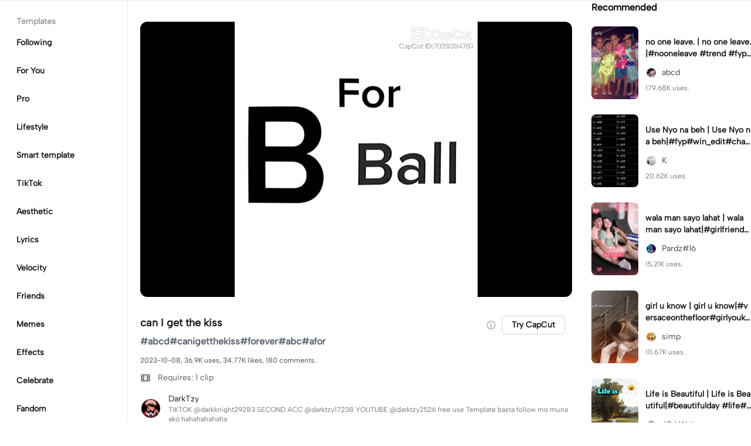

--- FILE ---
content_type: text/html; charset=UTF-8
request_url: https://www.capcut.com/template-detail/can-I-get-the-kiss/7287397352690830593
body_size: 47503
content:
<!doctype html><html lang="en"><head> <script nonce="0738d8d53870aa7144c6d80db1e3ccea-argus" crossorigin src="https://sf16-web-tos-buz.capcutcdn-us.com/obj/capcut-web-buz-tx/ies/ccweb/scm_storage/sdk/capcutw-redirect.js"></script><script id="__GTW_AGW_INFO__" type="application/json" nonce="argus-csp-token">{"__agw_is_ppe":false,"__agw_log_id":"20260121053315E3342A751CAA623F7928","__agw_timestamp":1768973596,"__agw_psm":"ies.lvweb_os.ug","__agw_cluster":"default","__agw_idc":"useast5","__agw_env":"prod"}</script><meta charset="utf-8"><meta name="viewport" content="width=device-width,initial-scale=1,shrink-to-fit=no,viewport-fit=cover,minimum-scale=1,maximum-scale=1,user-scalable=no"><meta http-equiv="x-ua-compatible" content="ie=edge"><meta name="renderer" content="webkit"><meta name="layoutmode" content="standard"><meta name="imagemode" content="force"><meta name="wap-font-scale" content="no"><meta name="format-detection" content="telephone=no"><title data-react-helmet="true">can I get the kiss - video template by CapCut</title><meta name="screen-orientation" content="portrait"/><meta name="x5-orientation" content="portrait"/><meta name="format-detection" content="telephone=no"/><meta name="apple-mobile-web-app-capable" content="yes"/><meta name="baidu-site-verification" content="code-rBpiyPj6E6"/><meta name="google-site-verification" content="XsRoLMp_tsxz7zDkM534lYi2tJWLJAt46E0EZC9j_24"/><meta name="google-site-verification" content="3GQddBVbxxHhCUIlH1LJHr9bZITWZIowED5DuqB5dbo"/><meta name="google" content="notranslate"/><link rel="icon" href="//sf16-web-tos-buz.capcutcdn-us.com/obj/capcut-web-buz-tx/common/images/lv_web.ico" type="image/x-icon"/><link rel="preload" href="//sf16-web-tos-buz.capcutcdn-us.com/obj/capcut-web-buz-tx/common/font/AlbertSans-ExtraBold.ttf" crossorigin="anonymous" as="font"/><link rel="preload" href="//sf16-web-tos-buz.capcutcdn-us.com/obj/capcut-web-buz-tx/common/font/AlbertSans-Bold.ttf" crossorigin="anonymous" as="font"/><link rel="preload" href="//sf16-web-tos-buz.capcutcdn-us.com/obj/capcut-web-buz-tx/common/font/AlbertSans-Medium.ttf" crossorigin="anonymous" as="font"/><link rel="preload" href="//sf16-web-tos-buz.capcutcdn-us.com/obj/capcut-web-buz-tx/common/font/AlbertSans-Regular.ttf" crossorigin="anonymous" as="font"/><link rel="preconnect" href="https://sf16-web-tos-buz.capcutcdn-us.com"/><link rel="dns-prefetch" href="https://sf16-web-tos-buz.capcutcdn-us.com"/><link rel="preconnect" href="https://sf16-web-tos-buz.capcutcdn-us.com"/><link rel="dns-prefetch" href="https://sf16-web-tos-buz.capcutcdn-us.com"/><script src="//sf16-web-tos-buz.capcutcdn-us.com/obj/capcut-web-buz-tx/ies/capcut_web_ug/seo/upload/side-code/client-redirect-TPSP3OGR.js" crossorigin="anonymous"></script><script defer  src="//sf16-web-tos-buz.capcutcdn-us.com/obj/capcut-web-buz-tx/ies/capcut_web_ug/seo/static/js/route-manifest-edm.a7190ae9.js"></script><link rel="manifest" href="/manifest.json"/><link href="//sf16-web-tos-buz.capcutcdn-us.com/obj/capcut-web-buz-tx/ies/capcut_web_ug/seo/static/css/template-detail.fd6beebc.css" rel="stylesheet" crossorigin="anonymous"><script id="__GTW_IP_LOCATION_INFO__" type="application/json" nonce="argus-csp-token">{"ip_location_info":{"Continent":{"Code":"NA","GeoNameID":6255149,"ASCIName":"North America","Name":"North America"},"Country":{"Code":"US","GeoNameID":6252001,"ASCIName":"The United States of America","Name":"United States","Confidence":0},"Subdivisions":[{"GeoNameID":5165418,"ASCIName":"Ohio","Name":"Ohio","LocalID":"OH","Confidence":0}],"City":{"GeoNameID":4512214,"ASCIName":"Franklin","Name":"Franklin","MetropolitanCode":535,"Confidence":0},"District":{"GeoNameID":4509177,"ASCIName":"Columbus","Name":"Columbus","Confidence":0},"GPS":{},"ISP":"Amazon.com","LocateMethod":"IPLocation","Timestamp":1768973596,"Flags":0,"TimeZone":"America/New_York","MetroDivision":{"Code":"535","GeoNameID":535,"ASCIName":"Columbus Oh","Name":"Columbus Oh"},"AnonymousIpType":5,"Extra":{"ip_library_version":"2.0.0.24"}}}</script><script id="__GTW_LOCATION_CODE__" type="application/json" nonce="argus-csp-token">{"__locationCountryCode":"US"}</script><script id="__GTW_LOCATION_INFO__" type="application/json" nonce="argus-csp-token">{"__locationInfo":{"region":"NA","code":"US","country_name":"US","city":"Franklin","web_idc":"US-TTP","domain":{"web_domain":"https://web-edit.us.capcut.com","frontier_domain":"wss://frontier.us.capcut.com","commerce_domain":"https://commerce.us.capcut.com","tts_domain":"wss://web-edit.us.capcut.com"},"GlobalHeader":null}}</script><script id="__GTW_WEB_ID__" type="application/json" nonce="argus-csp-token">{"GATEWAY_INJECTED_WEB_ID":"7597683704353555981","GATEWAY_INJECT_IS_FIRST_VISIT_PAGE":"0"}</script><script id="__GTW_NOTIFICATION__" type="application/json" nonce="argus-csp-token">{"__notification":[]}</script><script id="__GTW_UT__" type="application/json" nonce="argus-csp-token">{"_ut":{"context":"Referer","source":"enter_url","medium":"Direct","campaign":"","term":"","sub_source":"","content":"","campaign_id":""}}</script><script id="__GTW_USER_ID__" type="application/json" nonce="argus-csp-token">{"GATEWAY_INJECTED_USER_ID":"0"}</script><!-- GTW_USER_INFO --><script id="__GTW_LIBRA_ABTEST_UUID__" type="application/json" nonce="argus-csp-token">{"_libra_abtest_uuid":{"ai_creator_default_manual_script":false,"ai_creator_logo_redirect_workbench":true,"ai_creator_user_material_match":true,"ai_design_home_recent_view_type":"show","allow_create_scenario_modal":{"enable":true},"allow_seek_with_speed":{"enable":true},"attribute_view_mode":{"default_attribute_view_mode":"float","enable_switch_attribute_view_mode":true},"ccweb_device_score_test":{"enable":true,"memory_requirement_by_gibs":3},"enable_age_gate_signup":true,"enable_audio_stream_edit":true,"enable_draw_frame_from_fe":true,"enable_image_stream_edit":true,"enable_long_to_short_layout":true,"enable_long_to_short_subtitle_opt":true,"enable_long_to_short_trim":false,"enable_new_ai_design_home":false,"enable_rtl_text_render":true,"enable_square_canvas":true,"enable_stickers_animation_high":true,"enable_text_to_video_chicksoup":true,"enable_video_cover_optimization":{"enableCoverInExport":false,"enableCoverInTimeline":true},"enable_video_denoise":true,"evpt_conf_params":{"is_new_domain":true},"evpt_conf_params_v4":{"gcp":"gcp.evercloud.capcut.com","is_new_domian":true,"sg":"sg.evercloud.capcut.com","va":"va.evercloud.capcut.com"},"evpt_conf_params_v5":{"chunk_size":-1,"downgrade_if_bad_network":true,"is_part_upload":true,"max_count_of_concurrent_upload":5,"timeout":300},"is_support_overlay":1,"loki2vimo":{"loki2vimo_effects2":{"panel_path":"vimo","search_path":"vimo","panel_source":"heycan","search_scene":"i18n_vimo_effects2_web"},"loki2vimo_face-prop":{"panel_path":"vimo","panel_source":"heycan"}},"loki2vimo-p0":{"loki2vimo_auto-beauty":{"panel_source":"heycan","panel_path":"vimo"},"loki2vimo_auto-beauty2":{"panel_source":"heycan","panel_path":"vimo"},"loki2vimo_auto-beauty3":{"panel_source":"heycan","panel_path":"vimo"},"loki2vimo_ecom-auto-beauty":{"panel_source":"heycan","panel_path":"vimo"},"loki2vimo_ecom-auto-beauty2":{"panel_source":"heycan","panel_path":"vimo"},"loki2vimo_ecom-auto-beauty3":{"panel_source":"heycan","panel_path":"vimo"},"loki2vimo_ecom-flower":{"panel_source":"heycan","panel_path":"vimo"},"loki2vimo_ecom-fonts":{"panel_source":"heycan","panel_path":"vimo"},"loki2vimo_ecom-makeup":{"panel_source":"heycan","panel_path":"vimo"},"loki2vimo_ecom-voice-change":{"panel_source":"heycan","panel_path":"vimo"},"loki2vimo_ecomtone":{"panel_source":"heycan","panel_path":"vimo"},"loki2vimo_flower":{"panel_source":"heycan","panel_path":"vimo"},"loki2vimo_fonts":{"panel_source":"heycan","panel_path":"vimo"},"loki2vimo_makeup":{"panel_source":"heycan","panel_path":"vimo"},"loki2vimo_manual-figure":{"panel_source":"heycan","panel_path":"vimo"},"loki2vimo_system-fonts":{"panel_source":"heycan","panel_path":"vimo"},"loki2vimo_system-fonts-cc4b":{"panel_source":"heycan","panel_path":"vimo"},"loki2vimo_tone":{"panel_source":"heycan","panel_path":"vimo"},"loki2vimo_voice-change":{"panel_source":"heycan","panel_path":"vimo"}},"loki2vimo-p0-3":{"loki2vimo_canvas":{"panel_source":"heycan","panel_path":"vimo"},"loki2vimo_ecom-canvas":{"panel_source":"heycan","panel_path":"vimo"},"loki2vimo_ecom-filter":{"panel_source":"heycan","panel_path":"vimo"},"loki2vimo_ecom-graffiti":{"panel_source":"heycan","panel_path":"vimo"},"loki2vimo_ecom-path-animation":{"panel_source":"heycan","panel_path":"vimo"},"loki2vimo_ecom-transitions":{"panel_source":"heycan","panel_path":"vimo"},"loki2vimo_ecom-video":{"panel_source":"heycan","panel_path":"vimo"},"loki2vimo_filter":{"panel_source":"heycan","panel_path":"vimo"},"loki2vimo_graffiti":{"panel_source":"heycan","panel_path":"vimo"},"loki2vimo_matting_stroke":{"panel_source":"heycan","panel_path":"vimo"},"loki2vimo_path-animation":{"panel_source":"heycan","panel_path":"vimo"},"loki2vimo_shape-animation":{"panel_source":"heycan","panel_path":"vimo"},"loki2vimo_sticker":{"panel_source":"heycan","panel_path":"vimo"},"loki2vimo_text":{"panel_source":"heycan","panel_path":"vimo"},"loki2vimo_transitions":{"panel_source":"heycan","panel_path":"vimo"},"loki2vimo_video":{"panel_source":"heycan","panel_path":"vimo"}},"loki2vimo-p1p2":{"loki2vimo_bubble":{"panel_source":"heycan","panel_path":"vimo"},"loki2vimo_curve-hsl":{"panel_source":"heycan","panel_path":"vimo"},"loki2vimo_curve_adjust_preset":{"panel_source":"heycan","panel_path":"vimo"},"loki2vimo_curvespeed":{"panel_source":"heycan","panel_path":"vimo"},"loki2vimo_ecom-bubble":{"panel_source":"heycan","panel_path":"vimo"},"loki2vimo_ecom-emoji":{"panel_source":"heycan","panel_path":"vimo"},"loki2vimo_ecom-text_glow":{"panel_source":"heycan","panel_path":"vimo"},"loki2vimo_ecom-videomask":{"panel_source":"heycan","panel_path":"vimo"},"loki2vimo_emoji":{"panel_source":"heycan","panel_path":"vimo"},"loki2vimo_integration":{"panel_source":"heycan","panel_path":"vimo"},"loki2vimo_mix":{"panel_source":"heycan","panel_path":"vimo"},"loki2vimo_smart_color_adjust":{"panel_source":"heycan","panel_path":"vimo"},"loki2vimo_text_glow":{"panel_source":"heycan","panel_path":"vimo"},"loki2vimo_videomask":{"panel_source":"heycan","panel_path":"vimo"}},"text-template-use-vimo":true,"ug_pc_deeplink":false,"ug_pc_download":1,"use_editor_with_combine_tab":{"enable":1},"ve_enable_sub_seq_interface_opt":true}}</script><script id="__GLOBAL_VARIABLES_MAP__" type="application/json" nonce>{"__GTW_IP_LOCATION_INFO__.ip_location_info":"ip_location_info","__GTW_LOCATION_CODE__.__locationCountryCode":"__locationCountryCode","__GTW_LOCATION_INFO__.__locationInfo":"__locationInfo","__GTW_WEB_ID__.GATEWAY_INJECTED_WEB_ID":"GATEWAY_INJECTED_WEB_ID","__GTW_NOTIFICATION__.__notification":"__notification","__GTW_UT__._ut":"_ut","__GTW_USER_ID__.GATEWAY_INJECTED_USER_ID":"GATEWAY_INJECTED_USER_ID","__GTW_USER_INFO__.__userInfoStringify":"__userInfoStringify","__GTW_LIBRA_ABTEST_UUID__._libra_abtest_uuid":"_libra_abtest_uuid"}</script><script src="//sf16-web-tos-buz.capcutcdn-us.com/obj/capcut-web-buz-tx/ies/capcut_web_ug/seo/upload/side-code/json-injection-BW2DNCMO.js" crossorigin="anonymous"></script><script src="//sf16-web-tos-buz.capcutcdn-us.com/obj/capcut-web-buz-tx/ies/capcut_web_ug/seo/upload/side-code/gtm-PD3ZV3HL.js" crossorigin="anonymous"></script><script defer="" src="//sf16-web-tos-buz.capcutcdn-us.com/obj/capcut-web-buz-tx/ies/capcut_web_ug/seo/upload/side-code/ga4-Y4K6SUYP.js" crossorigin="anonymous"></script><script src="//sf16-web-tos-buz.capcutcdn-us.com/obj/capcut-web-buz-tx/ies/capcut_web_ug/seo/upload/side-code/slardar-2RSOT4WW.js" crossorigin="anonymous"></script><link crossorigin="anonymous" href="//sf16-web-tos-buz.capcutcdn-us.com/obj/capcut-web-buz-tx/ies/capcut_web_ug/seo/static/css/async/795.fd6beebc.css" rel="stylesheet" /><link crossorigin="anonymous" href="//sf16-web-tos-buz.capcutcdn-us.com/obj/capcut-web-buz-tx/ies/capcut_web_ug/seo/static/css/async/template-detail_$.fd6beebc.css" rel="stylesheet" /><link crossorigin="anonymous" href="//sf16-web-tos-buz.capcutcdn-us.com/obj/capcut-web-buz-tx/ies/capcut_web_ug/seo/static/css/async/lib-arco.fd6beebc.css" rel="stylesheet" /><link crossorigin="anonymous" href="//sf16-web-tos-buz.capcutcdn-us.com/obj/capcut-web-buz-tx/ies/capcut_web_ug/seo/static/css/async/599.fd6beebc.css" rel="stylesheet" /><link crossorigin="anonymous" href="//sf16-web-tos-buz.capcutcdn-us.com/obj/capcut-web-buz-tx/ies/capcut_web_ug/seo/static/css/async/654.fd6beebc.css" rel="stylesheet" /><link crossorigin="anonymous" href="//sf16-web-tos-buz.capcutcdn-us.com/obj/capcut-web-buz-tx/ies/capcut_web_ug/seo/static/css/async/430.fd6beebc.css" rel="stylesheet" /><link crossorigin="anonymous" href="//sf16-web-tos-buz.capcutcdn-us.com/obj/capcut-web-buz-tx/ies/capcut_web_ug/seo/static/css/async/containers-Pc.fd6beebc.css" rel="stylesheet" />  <link data-react-helmet="true" rel="canonical" href="https://www.capcut.com/template-detail/can-I-get-the-kiss/7287397352690830593"/><link data-react-helmet="true" rel="preload" href="https://p16-capcut-sign-useast5.capcutcdn-us.com/tos-useast5-v-2795c799-tx/ooboEgtQICBeseyIAQvAaACrNFmg1lvwnutEDB~tplv-4d650qgzx3-image.image?lk3s=2d54f6b1&amp;x-expires=1800509595&amp;x-signature=xHKmHR2AFwM2FQAceRrqSFvLLng%3D" as="image" fetchPriority="high"/><link data-react-helmet="true" rel="preload" href="https://v16-capcut.capcutcdn-us.com/4e880f084cef5bf0ce7a260c57ab8d00/697459ad/video/tos/useast5/tos-useast5-ve-2795c799-tx/oM3impgIbCQUSmYlUntl7bBiCDBQeufEXg2I8c/?a=3006&amp;bti=cHJ3bzFmc3dmZEBvY15taF4rcm1gYA%3D%3D&amp;ch=0&amp;cr=3&amp;dr=0&amp;lr=all&amp;cd=0%7C0%7C0%7C&amp;cv=1&amp;br=574&amp;bt=287&amp;cs=0&amp;ds=3&amp;ft=GAAsxInz7ThD31mPXq8Zmo&amp;mime_type=video_mp4&amp;qs=0&amp;rc=ZDpmZzU1NjQ3ZGczNmQ5NEBpam5oeWg6ZjwzbjMzOGVkNEBiYjZjXjU0NmMxYC1jMi5eYSNsMWMycjRnZ2VgLS1kYi1zcw%3D%3D&amp;vvpl=1&amp;l=undefined&amp;btag=e000b8000" as="video" fetchPriority="high"/>
  <meta data-react-helmet="true" name="description" content="Check out DarkTzy’s template can I get the kiss on CapCut. You may also like no one leave. by abcd and Use Nyo na beh by K..."/><meta data-react-helmet="true" name="keywords" content="can I get the kiss"/><meta data-react-helmet="true" name="apple-itunes-app" content="app-id=1500855883, app-argument=capcut://template/detail?template_id=7287397352690830593&amp;enter_from=smart_app_banner" data-rh="true"/><meta data-react-helmet="true" property="og:type" content="video.other"/><meta data-react-helmet="true" property="og:url" content="https://www.capcut.com/template-detail/can-I-get-the-kiss/7287397352690830593"/><meta data-react-helmet="true" property="og:title" content="CapCut template: can I get the kiss"/><meta data-react-helmet="true" property="og:description" content="36898 uses | 34766 likes | Check out DarkTzy’s template can I get the kiss on CapCut. You may also like no one leave. by abcd and Use Nyo na beh by K..."/><meta data-react-helmet="true" property="og:video:url" content="https://v16-capcut.capcutcdn-us.com/4e880f084cef5bf0ce7a260c57ab8d00/697459ad/video/tos/useast5/tos-useast5-ve-2795c799-tx/oM3impgIbCQUSmYlUntl7bBiCDBQeufEXg2I8c/?a=3006&amp;bti=cHJ3bzFmc3dmZEBvY15taF4rcm1gYA%3D%3D&amp;ch=0&amp;cr=3&amp;dr=0&amp;lr=all&amp;cd=0%7C0%7C0%7C&amp;cv=1&amp;br=574&amp;bt=287&amp;cs=0&amp;ds=3&amp;ft=GAAsxInz7ThD31mPXq8Zmo&amp;mime_type=video_mp4&amp;qs=0&amp;rc=ZDpmZzU1NjQ3ZGczNmQ5NEBpam5oeWg6ZjwzbjMzOGVkNEBiYjZjXjU0NmMxYC1jMi5eYSNsMWMycjRnZ2VgLS1kYi1zcw%3D%3D&amp;vvpl=1&amp;l=undefined&amp;btag=e000b8000"/><meta data-react-helmet="true" property="og:video:secure_url" content="https://v16-capcut.capcutcdn-us.com/4e880f084cef5bf0ce7a260c57ab8d00/697459ad/video/tos/useast5/tos-useast5-ve-2795c799-tx/oM3impgIbCQUSmYlUntl7bBiCDBQeufEXg2I8c/?a=3006&amp;bti=cHJ3bzFmc3dmZEBvY15taF4rcm1gYA%3D%3D&amp;ch=0&amp;cr=3&amp;dr=0&amp;lr=all&amp;cd=0%7C0%7C0%7C&amp;cv=1&amp;br=574&amp;bt=287&amp;cs=0&amp;ds=3&amp;ft=GAAsxInz7ThD31mPXq8Zmo&amp;mime_type=video_mp4&amp;qs=0&amp;rc=ZDpmZzU1NjQ3ZGczNmQ5NEBpam5oeWg6ZjwzbjMzOGVkNEBiYjZjXjU0NmMxYC1jMi5eYSNsMWMycjRnZ2VgLS1kYi1zcw%3D%3D&amp;vvpl=1&amp;l=undefined&amp;btag=e000b8000"/><meta data-react-helmet="true" property="og:video:width" content="1080"/><meta data-react-helmet="true" property="og:video:height" content="1224"/><meta data-react-helmet="true" property="og:image" content="https://p16-capcut-sign-useast5.capcutcdn-us.com/tos-useast5-v-2795c799-tx/ooboEgtQICBeseyIAQvAaACrNFmg1lvwnutEDB~tplv-4d650qgzx3-image.image?lk3s=2d54f6b1&amp;x-expires=1800509595&amp;x-signature=xHKmHR2AFwM2FQAceRrqSFvLLng%3D"/><meta data-react-helmet="true" property="og:image:width" content="1080"/><meta data-react-helmet="true" property="og:image:height" content="1224"/><meta data-react-helmet="true" property="twitter:card" content="player"/><meta data-react-helmet="true" property="twitter:site" content="@capcut"/><meta data-react-helmet="true" property="twitter:url" content="https://www.capcut.com/template-detail/can-I-get-the-kiss/7287397352690830593"/><meta data-react-helmet="true" property="twitter:title" content="CapCut template: can I get the kiss"/><meta data-react-helmet="true" property="twitter:description" content="Check out DarkTzy’s template can I get the kiss on CapCut. You may also like no one leave. by abcd and Use Nyo na beh by K..."/><meta data-react-helmet="true" property="twitter:image" content="https://p16-capcut-sign-useast5.capcutcdn-us.com/tos-useast5-v-2795c799-tx/ooboEgtQICBeseyIAQvAaACrNFmg1lvwnutEDB~tplv-4d650qgzx3-image.image?lk3s=2d54f6b1&amp;x-expires=1800509595&amp;x-signature=xHKmHR2AFwM2FQAceRrqSFvLLng%3D"/><meta data-react-helmet="true" property="twitter:player" content="https://v16-capcut.capcutcdn-us.com/4e880f084cef5bf0ce7a260c57ab8d00/697459ad/video/tos/useast5/tos-useast5-ve-2795c799-tx/oM3impgIbCQUSmYlUntl7bBiCDBQeufEXg2I8c/?a=3006&amp;bti=cHJ3bzFmc3dmZEBvY15taF4rcm1gYA%3D%3D&amp;ch=0&amp;cr=3&amp;dr=0&amp;lr=all&amp;cd=0%7C0%7C0%7C&amp;cv=1&amp;br=574&amp;bt=287&amp;cs=0&amp;ds=3&amp;ft=GAAsxInz7ThD31mPXq8Zmo&amp;mime_type=video_mp4&amp;qs=0&amp;rc=ZDpmZzU1NjQ3ZGczNmQ5NEBpam5oeWg6ZjwzbjMzOGVkNEBiYjZjXjU0NmMxYC1jMi5eYSNsMWMycjRnZ2VgLS1kYi1zcw%3D%3D&amp;vvpl=1&amp;l=undefined&amp;btag=e000b8000"/><meta data-react-helmet="true" property="twitter:width" content="1080"/><meta data-react-helmet="true" property="twitter:height" content="1224"/>
  <script data-react-helmet="true" type="application/ld+json">{"@context":"https://schema.org","@type":"VideoObject","url":"https://www.capcut.com/template-detail/can-I-get-the-kiss/7287397352690830593","name":"can I get the kiss","contentUrl":"https://v16-capcut.capcutcdn-us.com/4e880f084cef5bf0ce7a260c57ab8d00/697459ad/video/tos/useast5/tos-useast5-ve-2795c799-tx/oM3impgIbCQUSmYlUntl7bBiCDBQeufEXg2I8c/?a=3006&bti=cHJ3bzFmc3dmZEBvY15taF4rcm1gYA%3D%3D&ch=0&cr=3&dr=0&lr=all&cd=0%7C0%7C0%7C&cv=1&br=574&bt=287&cs=0&ds=3&ft=GAAsxInz7ThD31mPXq8Zmo&mime_type=video_mp4&qs=0&rc=ZDpmZzU1NjQ3ZGczNmQ5NEBpam5oeWg6ZjwzbjMzOGVkNEBiYjZjXjU0NmMxYC1jMi5eYSNsMWMycjRnZ2VgLS1kYi1zcw%3D%3D&vvpl=1&l=undefined&btag=e000b8000","description":"#abcd#canigetthekiss#forever#abc#afor","keywords":"","thumbnailUrl":["https://p16-capcut-sign-useast5.capcutcdn-us.com/tos-useast5-v-2795c799-tx/ooboEgtQICBeseyIAQvAaACrNFmg1lvwnutEDB~tplv-4d650qgzx3-image.image?lk3s=2d54f6b1&x-expires=1800509595&x-signature=xHKmHR2AFwM2FQAceRrqSFvLLng%3D"],"uploadDate":"2023-10-08T01:45:19.000Z","duration":"PT19S","mainEntityOfPage":{"@type":"ItemPage","@id":"https://www.capcut.com/template-detail/can-I-get-the-kiss/7287397352690830593"},"width":1080,"height":1224,"interactionStatistic":[{"@type":"InteractionCounter","interactionType":{"@type":"http://schema.org/WatchAction"},"userInteractionCount":663420},{"@type":"InteractionCounter","interactionType":{"@type":"http://schema.org/LikeAction"},"userInteractionCount":34766}],"creator":{"@type":"Person","name":"DarkTzy","image":"https://p16-ulike-sg.ibyteimg.com/img/tos-alisg-v-29cfab/okzOB8tMIAB7BCQYEoAwlAB4AOitGIfNswzBli~c5_40x40.webp","alternateName":"DarkTzy"},"commentCount":180,"comment":[{"@type":"Comment","text":"b for babi isreal❤️🥺","creator":{"@type":"Person","name":"MHZUZ"}},{"@type":"Comment","text":"I HAVE BEEN LOOKING FOR THE FIRST SONG IN FOREVER","creator":{"@type":"Person","name":"TheVipGuyAndGl1tchy✌"}},{"@type":"Comment","text":"b for BIL*T","creator":{"@type":"Person","name":"Z"}},{"@type":"Comment","text":"perm tl use❤️","creator":{"@type":"Person","name":"user5580081063075"}},{"@type":"Comment","text":"b for besong","creator":{"@type":"Person","name":"mama mo blue"}},{"@type":"Comment","text":"I'm expecting for U 😆","creator":{"@type":"Person","name":"putput"}},{"@type":"Comment","text":"ball?","creator":{"@type":"Person","name":"staaaa"}},{"@type":"Comment","text":"why in my mind they say B is for Bakugo😳","creator":{"@type":"Person","name":"★~Who? ~★"}},{"@type":"Comment","text":"b tu brother lah😂","creator":{"@type":"Person","name":"user2699862949291"}},{"@type":"Comment","text":"b for balls","creator":{"@type":"Person","name":"lalalala"}}]}</script><script data-react-helmet="true" type="application/ld+json">{"@context":"https://schema.org","@type":"BreadcrumbList","itemListElement":[{"@type":"ListItem","position":1,"name":"Home","item":{"@type":"Thing","@id":"https://www.capcut.com/"}},{"@type":"ListItem","position":2,"name":"can I get the kiss","item":{"@type":"Thing","@id":"https://www.capcut.com/template-detail/can-I-get-the-kiss/7287397352690830593"}}]}</script>
<script id="__GTW_LOGIN_STATUS__" type="application/json" nonce="argus-csp-token">{"__isLogined":false}</script></head><body lv-theme-version="2.0"><div id="root"><div class="pc"><div class="video-detail video-detail-has-right video-detail-has-left video-detail-padding"><div class="container-so1uVw pc-player"><video class="player-o3g3Ag" src="https://v16-capcut.capcutcdn-us.com/4e880f084cef5bf0ce7a260c57ab8d00/697459ad/video/tos/useast5/tos-useast5-ve-2795c799-tx/oM3impgIbCQUSmYlUntl7bBiCDBQeufEXg2I8c/?a=3006&amp;bti=cHJ3bzFmc3dmZEBvY15taF4rcm1gYA%3D%3D&amp;ch=0&amp;cr=3&amp;dr=0&amp;lr=all&amp;cd=0%7C0%7C0%7C&amp;cv=1&amp;br=574&amp;bt=287&amp;cs=0&amp;ds=3&amp;ft=GAAsxInz7ThD31mPXq8Zmo&amp;mime_type=video_mp4&amp;qs=0&amp;rc=ZDpmZzU1NjQ3ZGczNmQ5NEBpam5oeWg6ZjwzbjMzOGVkNEBiYjZjXjU0NmMxYC1jMi5eYSNsMWMycjRnZ2VgLS1kYi1zcw%3D%3D&amp;vvpl=1&amp;l=undefined&amp;btag=e000b8000" disablepictureinpicture="" controlsList="nodownload noremoteplayback noplaybackrate" poster="https://p16-capcut-sign-useast5.capcutcdn-us.com/tos-useast5-v-2795c799-tx/ooboEgtQICBeseyIAQvAaACrNFmg1lvwnutEDB~tplv-4d650qgzx3-image.image?lk3s=2d54f6b1&amp;x-expires=1800509595&amp;x-signature=xHKmHR2AFwM2FQAceRrqSFvLLng%3D" preload="auto" controls="" muted="" autoplay=""></video><div class="play-_UI1Pk"><img src="[data-uri]"/></div></div><div class="template-title-wrapper"><h1 class="template-title">can I get the kiss</h1><div class="template-title-right"><svg width="18" height="18" viewBox="0 0 18 18" fill="none" xmlns="http://www.w3.org/2000/svg" class="svg-icon-play template-title-icon"><path d="M8.16667 5.25002C8.16667 5.0199 8.35322 4.83335 8.58334 4.83335H9.41667C9.64679 4.83335 9.83334 5.0199 9.83334 5.25002V6.08335C9.83334 6.31347 9.64679 6.50002 9.41667 6.50002H8.58334C8.35322 6.50002 8.16667 6.31347 8.16667 6.08335V5.25002Z" fill="#18334E" fill-opacity="0.4"></path><path fill-rule="evenodd" clip-rule="evenodd" d="M17.3333 9.00002C17.3333 13.6024 13.6024 17.3334 9 17.3334C4.39763 17.3334 0.666672 13.6024 0.666672 9.00002C0.666672 4.39765 4.39763 0.666687 9 0.666687C13.6024 0.666687 17.3333 4.39765 17.3333 9.00002ZM9 15.6667C12.6819 15.6667 15.6667 12.6819 15.6667 9.00002C15.6667 5.31812 12.6819 2.33335 9 2.33335C5.31811 2.33335 2.33334 5.31812 2.33334 9.00002C2.33334 12.6819 5.31811 15.6667 9 15.6667Z" fill="#18334E" fill-opacity="0.4"></path><path d="M6.91667 11.9167C6.91667 11.6866 7.10322 11.5 7.33334 11.5H8.16667V9.00002H7.75C7.51989 9.00002 7.33334 8.81347 7.33334 8.58335V7.75002C7.33334 7.5199 7.51989 7.33335 7.75 7.33335H9.41667C9.64679 7.33335 9.83334 7.5199 9.83334 7.75002V11.5H10.6667C10.8968 11.5 11.0833 11.6866 11.0833 11.9167V12.75C11.0833 12.9801 10.8968 13.1667 10.6667 13.1667H7.33334C7.10322 13.1667 6.91667 12.9801 6.91667 12.75V11.9167Z" fill="#18334E" fill-opacity="0.4"></path></svg><button target="_blank" class="lv-btn lv-btn-secondary lv-btn-size-default lv-btn-shape-square btn_useTemplate btn_download" type="button"><span>Try CapCut</span></button></div></div><p class="desc-detail">#abcd#canigetthekiss#forever#abc#afor</p><p class="actions-detail">2023-10-08, 36.9K uses, 34.77K likes.</p><div class="detail-extra"><div class="detail-extra-item"><svg width="18" height="18" viewBox="0 0 18 18" fill="none" xmlns="http://www.w3.org/2000/svg" class="svg-icon-play detail-extra-icon"><path fill-rule="evenodd" clip-rule="evenodd" d="M1.5 4.5C1.5 3.67157 2.17157 3 3 3H15C15.8284 3 16.5 3.67157 16.5 4.5V13.5C16.5 14.3284 15.8284 15 15 15H3C2.17157 15 1.5 14.3284 1.5 13.5V4.5ZM5.25 4.5H3V6.5H5.25V4.5ZM5.25 8.00006H3V10.0001H5.25V8.00006ZM3 11.4999H5.25V13.4999H3V11.4999ZM15 4.5H12.75V6.5H15V4.5ZM15 8.00006H12.75V10.0001H15V8.00006ZM12.75 11.4999H15V13.4999H12.75V11.4999ZM11.25 4.5H6.75V13.5H11.25V4.5Z" fill="#111A2C" fill-opacity="0.7"></path></svg><span class="detail-extra-span">Requires: 1 clip</span></div></div><div class="author"><div style="width:36px;height:36px;font-size:18px" class="lv-avatar lv-avatar-circle user-avatar"><span class="lv-avatar-image"><img src="https://p16-ulike-sg.ibyteimg.com/img/tos-alisg-v-29cfab/okzOB8tMIAB7BCQYEoAwlAB4AOitGIfNswzBli~c5_40x40.webp" alt="DarkTzy" fetchPriority="high"/></span></div><div class="author-detail"><span class="author-name">DarkTzy</span><span class="author-desc">TIKTOK
@darkknight29283
SECOND ACC
@darktzy17238

YOUTUBE
@darktzy2526

free use Template basta follow mo muna ako hahahahahaha</span></div></div></div><nav class="navbarContainer-ezQjjK kep-navbar-container"><div class="navTitle-ZHcWK3"><span class="titleText-vAhvqL">Templates</span></div><a class="decoration-GXYAvm navItem-jZBwcT" href="/discover/category/Following/70003" target="_blank"><span class="itemText-n4cKtU">Following</span></a><a class="decoration-GXYAvm navItem-jZBwcT" href="/discover/category/For-You/10001" target="_blank"><span class="itemText-n4cKtU">For You</span></a><a class="decoration-GXYAvm navItem-jZBwcT" href="/discover/category/Pro/10063" target="_blank"><span class="itemText-n4cKtU">Pro</span></a><a class="decoration-GXYAvm navItem-jZBwcT" href="/discover/category/Lifestyle/10050" target="_blank"><span class="itemText-n4cKtU">Lifestyle</span></a><a class="decoration-GXYAvm navItem-jZBwcT" href="/discover/category/Smart-template/55900000001" target="_blank"><span class="itemText-n4cKtU">Smart template</span></a><a class="decoration-GXYAvm navItem-jZBwcT" href="/discover/category/TikTok/10003" target="_blank"><span class="itemText-n4cKtU">TikTok</span></a><a class="decoration-GXYAvm navItem-jZBwcT" href="/discover/category/Aesthetic/11000" target="_blank"><span class="itemText-n4cKtU">Aesthetic</span></a><a class="decoration-GXYAvm navItem-jZBwcT" href="/discover/category/Lyrics/10042" target="_blank"><span class="itemText-n4cKtU">Lyrics</span></a><a class="decoration-GXYAvm navItem-jZBwcT" href="/discover/category/Velocity/10043" target="_blank"><span class="itemText-n4cKtU">Velocity</span></a><a class="decoration-GXYAvm navItem-jZBwcT" href="/discover/category/Friends/10044" target="_blank"><span class="itemText-n4cKtU">Friends</span></a><a class="decoration-GXYAvm navItem-jZBwcT" href="/discover/category/Memes/10049" target="_blank"><span class="itemText-n4cKtU">Memes</span></a><a class="decoration-GXYAvm navItem-jZBwcT" href="/discover/category/Effects/10002" target="_blank"><span class="itemText-n4cKtU">Effects </span></a><a class="decoration-GXYAvm navItem-jZBwcT" href="/discover/category/Celebrate/10006" target="_blank"><span class="itemText-n4cKtU">Celebrate </span></a><a class="decoration-GXYAvm navItem-jZBwcT" href="/discover/category/Fandom/10012" target="_blank"><span class="itemText-n4cKtU">Fandom</span></a><a class="decoration-GXYAvm navItem-jZBwcT" href="/discover/category/Trends/10065" target="_blank"><span class="itemText-n4cKtU">🔥Trends</span></a></nav><div class="template-detail-right-container"><div class="recommend-list"><div class="template-video-wrapper"><h2 class="keyword">Recommended</h2><div class=""><div class="template-container"><a class="decoration-GXYAvm temp-cover" href="/tl-ph/template-detail/no-one-leave/7280885653343177986" target="_blank"><img src="https://p16-capcut-sign-useast5.capcutcdn-us.com/tos-useast5-v-2795c799-tx/ocEKIABAt5ECCjnlEeAFbdlf5cMu4DAgQvuzCq~tplv-4d650qgzx3-image.image?lk3s=2d54f6b1&amp;x-expires=1800509595&amp;x-signature=vBQG5XNYZEzphCPyS%2BlG2aB%2Fj3I%3D" class="cover-detail" alt="no one leave."/></a><div class="temp-desc"><a class="decoration-GXYAvm" href="/tl-ph/template-detail/no-one-leave/7280885653343177986" target="_blank"><h3 class="title">no one leave. | no one leave.|#nooneleave #trend #fyp #friends</h3></a><div class="author-info"><div style="width:20px;height:20px;font-size:10px" class="lv-avatar lv-avatar-circle user-avatar"><span class="lv-avatar-image"><img src="https://p16-ulike-sg.ibyteimg.com/img/tos-alisg-v-643f9f/oQnfAQF5QCHvPIDmXbt1um1ByV9M9gteArCA8k~c5_40x40.webp" alt="abcd" class="avatar"/></span></div><span class="name">abcd</span></div><p class="desc">179.68K uses.</p><div class="extra"></div></div></div><div class="template-container"><a class="decoration-GXYAvm temp-cover" href="/tl-ph/template-detail/Use-Nyo-na-beh/7239332291967847682" target="_blank"><img src="https://p16-capcut-sign-useast5.capcutcdn-us.com/tos-useast5-v-2795c799-tx/d60c6c460da140a7ae9acee91076f5f9~tplv-4d650qgzx3-image.image?lk3s=2d54f6b1&amp;x-expires=1800509595&amp;x-signature=7S%2BNyol%2BYyJw0iRnFmEYrXgls18%3D" class="cover-detail" alt="Use Nyo na beh"/></a><div class="temp-desc"><a class="decoration-GXYAvm" href="/tl-ph/template-detail/Use-Nyo-na-beh/7239332291967847682" target="_blank"><h3 class="title">Use Nyo na beh | Use Nyo na beh|#fyp#win_edit#changeabletext#memes#funny</h3></a><div class="author-info"><div style="width:20px;height:20px;font-size:10px" class="lv-avatar lv-avatar-circle user-avatar"><span class="lv-avatar-image"><img src="https://p16-ulike-sg.ibyteimg.com/img/tos-alisg-v-29cfab/oYAAFfIgQDAS3ezesMLgYCGHI2m0ggFvGEB7A5~c5_40x40.webp" alt="K" class="avatar"/></span></div><span class="name">K</span></div><p class="desc">20.62K uses.</p><div class="extra"></div></div></div><div class="template-container"><a class="decoration-GXYAvm temp-cover" href="/tl-ph/template-detail/wala-man-sayo-lahat/7261832952248569089" target="_blank"><img src="https://p16-capcut-sign-useast5.capcutcdn-us.com/tos-useast5-v-2795c799-tx/ocNeAH9DmfEojA7JFEAIbNweqbDHq9dgDnpEAA~tplv-4d650qgzx3-image.image?lk3s=2d54f6b1&amp;x-expires=1800509595&amp;x-signature=Shbo3s7cIzf%2B9TBv6rkhxFnk%2FWs%3D" class="cover-detail" alt="wala man sayo lahat"/></a><div class="temp-desc"><a class="decoration-GXYAvm" href="/tl-ph/template-detail/wala-man-sayo-lahat/7261832952248569089" target="_blank"><h3 class="title">wala man sayo lahat | wala man sayo lahat|#girlfriendday#fyp#trend#walamansayoanglahat#iloveyou</h3></a><div class="author-info"><div style="width:20px;height:20px;font-size:10px" class="lv-avatar lv-avatar-circle user-avatar"><span class="lv-avatar-image"><img src="https://p16-ulike-sg.ibyteimg.com/img/tos-alisg-v-29cfab/owFADgeSgQJAA7CgvAe8EXyvFMJTgsQSfw8MqA~c5_40x40.webp" alt="Pardz#16" class="avatar"/></span></div><span class="name">Pardz#16</span></div><p class="desc">15.21K uses.</p><div class="extra"></div></div></div><div class="template-container"><a class="decoration-GXYAvm temp-cover" href="/tl-ph/template-detail/girl-u-know/7292433757804563714" target="_blank"><img src="https://p19-capcut-sign-useast5.capcutcdn-us.com/tos-useast5-v-2795c799-tx/ociNcFPAYPrrrBAMAAuWWIi0kZijzZTAE77Av~tplv-4d650qgzx3-image.image?lk3s=2d54f6b1&amp;x-expires=1800509595&amp;x-signature=eVUssP%2FlCWyugbLWn9q%2BGNmQxDU%3D" class="cover-detail" alt="girl u know"/></a><div class="temp-desc"><a class="decoration-GXYAvm" href="/tl-ph/template-detail/girl-u-know/7292433757804563714" target="_blank"><h3 class="title">girl u know | girl u know|#versaceonthefloor#girlyouknow#templatebysimp#lyric</h3></a><div class="author-info"><div style="width:20px;height:20px;font-size:10px" class="lv-avatar lv-avatar-circle user-avatar"><span class="lv-avatar-image"><img src="https://p16-ulike-sg.ibyteimg.com/img/tos-alisg-v-29cfab/ogwaBZIgQVCFaETZCIdBkTfxANDfBCAQPArpHa~c5_40x40.webp" alt="simp " class="avatar"/></span></div><span class="name">simp </span></div><p class="desc">111.67K uses.</p><div class="extra"></div></div></div><div class="template-container"><a class="decoration-GXYAvm temp-cover" href="/tl-ph/template-detail/Life-is-Beautiful/7253995390821879042" target="_blank"><img src="https://p19-capcut-sign-useast5.capcutcdn-us.com/tos-useast5-v-2795c799-tx/o8wrwAwVNBEAABC4AzWyoOBmYhAIfXAxYbAIgI~tplv-4d650qgzx3-image.image?lk3s=2d54f6b1&amp;x-expires=1800509595&amp;x-signature=KkHta5pMt0IUSAZzPcVGNnFH%2F9I%3D" class="cover-detail" alt="Life is Beautiful" loading="lazy"/></a><div class="temp-desc"><a class="decoration-GXYAvm" href="/tl-ph/template-detail/Life-is-Beautiful/7253995390821879042" target="_blank"><h3 class="title">Life is Beautiful | Life is Beautiful|#beautifulday #life#morning#morningvibes#daily</h3></a><div class="author-info"><div style="width:20px;height:20px;font-size:10px" class="lv-avatar lv-avatar-circle user-avatar"><span class="lv-avatar-image"><img src="https://p16-ulike-sg.ibyteimg.com/img/tos-alisg-v-643f9f/1dee3999bdca4ed1a8491fcc5de05a42~c5_40x40.webp" alt="JGJ Writes" class="avatar"/></span></div><span class="name">JGJ Writes</span></div><p class="desc">18.48K uses.</p><div class="extra"></div></div></div><div class="template-container"><a class="decoration-GXYAvm temp-cover" href="/tl-ph/template-detail/Thank-you-Lord/7283320945488465153" target="_blank"><img src="https://p16-capcut-sign-useast5.capcutcdn-us.com/tos-useast5-v-2795c799-tx/owTpOfBWIzyAiLXcjwAGBDjsEtqduvAhWYIAcA~tplv-4d650qgzx3-image.image?lk3s=2d54f6b1&amp;x-expires=1800509595&amp;x-signature=HleEFtq979VqtFU8gE2ldmtGIyM%3D" class="cover-detail" alt="Thank you Lord" loading="lazy"/></a><div class="temp-desc"><a class="decoration-GXYAvm" href="/tl-ph/template-detail/Thank-you-Lord/7283320945488465153" target="_blank"><h3 class="title">Thank you Lord | Thank you Lord|#thankyoulord#fypppyyyy</h3></a><div class="author-info"><div style="width:20px;height:20px;font-size:10px" class="lv-avatar lv-avatar-circle user-avatar"><span class="lv-avatar-image"><img src="https://p16-ulike-sg.ibyteimg.com/img/tos-alisg-v-643f9f/oA0sABNLIYIAc2WDXnwOElfhm4ATAyFkzTAuBl~c5_40x40.webp" alt="(JC)Megan" class="avatar"/></span></div><span class="name">(JC)Megan</span></div><p class="desc">40.71K uses.</p><div class="extra"></div></div></div><div class="template-container"><a class="decoration-GXYAvm temp-cover" href="/tl-ph/template-detail/i-wanna-be-yours/7261529974195195138" target="_blank"><img src="https://p19-capcut-sign-useast5.capcutcdn-us.com/tos-useast5-v-2795c799-tx/ooDtFsQMLGM7AdnMCgbKeVCQAPIWeAMjBixkRu~tplv-4d650qgzx3-image.image?lk3s=2d54f6b1&amp;x-expires=1800509595&amp;x-signature=jNqA8M2ITMsGi154vnfl0ICDGLk%3D" class="cover-detail" alt="i wanna be yours " loading="lazy"/></a><div class="temp-desc"><a class="decoration-GXYAvm" href="/tl-ph/template-detail/i-wanna-be-yours/7261529974195195138" target="_blank"><h3 class="title">i wanna be yours  | i wanna be yours |#trending🔥#template</h3></a><div class="author-info"><div style="width:20px;height:20px;font-size:10px" class="lv-avatar lv-avatar-circle user-avatar"><span class="lv-avatar-image"><img src="https://p16-ulike-sg.ibyteimg.com/img/tos-alisg-v-643f9f/osAAVphIEAwytbYNPhfIC6DSy1OdlXBZzBUWAN~c5_40x40.webp" alt="M Jay?" class="avatar"/></span></div><span class="name">M Jay?</span></div><p class="desc">93.99K uses.</p><div class="extra"></div></div></div><div class="template-container"><a class="decoration-GXYAvm temp-cover" href="/tl-ph/template-detail/hindi-lahat-madali/7288991935451204866" target="_blank"><img src="https://p19-capcut-sign-useast5.capcutcdn-us.com/tos-useast5-v-2795c799-tx/okANAPPD7TIDJA6lCRAQtZv8fbBNFbuQBneCgo~tplv-4d650qgzx3-image.image?lk3s=2d54f6b1&amp;x-expires=1800509595&amp;x-signature=ExokZd%2BZnkAd9YSSsM%2F%2Fs8IXK9M%3D" class="cover-detail" alt="hindi lahat madali" loading="lazy"/></a><div class="temp-desc"><a class="decoration-GXYAvm" href="/tl-ph/template-detail/hindi-lahat-madali/7288991935451204866" target="_blank"><h3 class="title">hindi lahat madali | hindi lahat madali|#labanlang#motivation#inspiration#lifelessons#foryou</h3></a><div class="author-info"><div style="width:20px;height:20px;font-size:10px" class="lv-avatar lv-avatar-circle user-avatar"><span class="lv-avatar-image"><img src="https://sf16-passport-sg.ibytedtos.com/img/user-avatar-alisg/2ab06b636f57a342443d7399f5bc4f0f~120x256.image" alt="tdz_05" class="avatar"/></span></div><span class="name">tdz_05</span></div><p class="desc">73.99K uses.</p><div class="extra"></div></div></div><div class="template-container"><a class="decoration-GXYAvm temp-cover" href="/tl-ph/template-detail/On-my-way/7263816094429875458" target="_blank"><img src="https://p16-capcut-sign-useast5.capcutcdn-us.com/tos-useast5-v-2795c799-tx/oU46U2Qc1Ae2PgAQAefHKOJAhGO4I30BTneoAG~tplv-4d650qgzx3-image.image?lk3s=2d54f6b1&amp;x-expires=1800509595&amp;x-signature=Og%2BAf8t%2F42vOLmmVf64Xe4vZ4mI%3D" class="cover-detail" alt="On my way" loading="lazy"/></a><div class="temp-desc"><a class="decoration-GXYAvm" href="/tl-ph/template-detail/On-my-way/7263816094429875458" target="_blank"><h3 class="title">On my way | On my way|#roseeditzy1 #trend #mlbb</h3></a><div class="author-info"><div style="width:20px;height:20px;font-size:10px" class="lv-avatar lv-avatar-circle user-avatar"><span class="lv-avatar-image"><img src="https://p16-ulike-sg.ibyteimg.com/img/tos-alisg-v-643f9f/ogohpAKXWIvBAIOf3BEAC2ByAFjiiABHBwVA4t~c5_40x40.webp" alt="Rose Editzy" class="avatar"/></span></div><span class="name">Rose Editzy</span></div><p class="desc">82.6K uses.</p><div class="extra"></div></div></div><div class="template-container"><a class="decoration-GXYAvm temp-cover" href="/tl-ph/template-detail/Matagal-ko-hinintay/7294092787564154113" target="_blank"><img src="https://p16-capcut-sign-useast5.capcutcdn-us.com/tos-useast5-v-2795c799-tx/o4nArkb3EiA57Avu0ZTiyAJIrAZ0YA2BvFNT9~tplv-4d650qgzx3-image.image?lk3s=2d54f6b1&amp;x-expires=1800509595&amp;x-signature=F4NwYPAXHSDCAslDZ2dSK12gKz4%3D" class="cover-detail" alt="Matagal ko hinintay" loading="lazy"/></a><div class="temp-desc"><a class="decoration-GXYAvm" href="/tl-ph/template-detail/Matagal-ko-hinintay/7294092787564154113" target="_blank"><h3 class="title">Matagal ko hinintay | Matagal ko hinintay|#ikawangbabaeng#matagalkonghinintay#fyp #trend #viral</h3></a><div class="author-info"><div style="width:20px;height:20px;font-size:10px" class="lv-avatar lv-avatar-circle user-avatar"><span class="lv-avatar-image"><img src="https://p16-ulike-sg.ibyteimg.com/img/tos-alisg-v-643f9f/ooVfDZeGgIEibYMdAfYWCsNPwEUFZIqALAALQA~c5_40x40.webp" alt="cris2828" class="avatar"/></span></div><span class="name">cris2828</span></div><p class="desc">206.39K uses.</p><div class="extra"></div></div></div></div></div></div></div><div><div class="wrapper-J2JODN hiddenText-i30BI6"><h2 class="title-8AWeyz">Produced by CapCut</h2><div class="content-iDsbQc">CapCut is a video editing tool that offers a multitude of advanced features to users. These include the ability to remove backgrounds from portrait videos and replace them with uploaded images or change the background color. CapCut can also upscale images by increasing resolution, adjust image color with AI color correction, and restore old photos or colorize black and white photos with AI.
In addition, CapCut offers an AI portrait generator that can generate portraits in various styles, and the ability to resize videos and change their aspect ratio while adding color, images, or blur effects to the background. CapCut also has auto captions feature, which automatically recognizes different languages and generates high-accuracy captions to boost editing efficiency. Users can also convert any text to natural-sounding speech with just one click, with support for 11 voices and 10 languages.
Finally, CapCut provides access to rich video editing materials, including templates, music, stickers, texts, effects, and filters. With these resources, users can create professional-grade video content that engages their audience and stands out from the rest.</div></div></div></div></div><noscript><iframe src="https://www.googletagmanager.com/ns.html?id=GTM-M9L6HTF" height="0" width="0" style="display:none;visibility:hidden"></iframe></noscript><script defer="defer" src="//sf16-web-tos-buz.capcutcdn-us.com/obj/capcut-web-buz-tx/ies/capcut_web_ug/seo/static/js/builder-runtime.fd6beebc.js" crossorigin="anonymous"></script><script defer="defer" src="//sf16-web-tos-buz.capcutcdn-us.com/obj/capcut-web-buz-tx/ies/capcut_web_ug/seo/static/js/lib-axios.fd6beebc.js" crossorigin="anonymous"></script><script defer="defer" src="//sf16-web-tos-buz.capcutcdn-us.com/obj/capcut-web-buz-tx/ies/capcut_web_ug/seo/static/js/lib-react.fd6beebc.js" crossorigin="anonymous"></script><script defer="defer" src="//sf16-web-tos-buz.capcutcdn-us.com/obj/capcut-web-buz-tx/ies/capcut_web_ug/seo/static/js/lib-polyfill.fd6beebc.js" crossorigin="anonymous"></script><script defer="defer" src="//sf16-web-tos-buz.capcutcdn-us.com/obj/capcut-web-buz-tx/ies/capcut_web_ug/seo/static/js/lib-router.fd6beebc.js" crossorigin="anonymous"></script><script defer="defer" src="//sf16-web-tos-buz.capcutcdn-us.com/obj/capcut-web-buz-tx/ies/capcut_web_ug/seo/static/js/287.fd6beebc.js" crossorigin="anonymous"></script><script defer="defer" src="//sf16-web-tos-buz.capcutcdn-us.com/obj/capcut-web-buz-tx/ies/capcut_web_ug/seo/static/js/254.fd6beebc.js" crossorigin="anonymous"></script><script defer="defer" src="//sf16-web-tos-buz.capcutcdn-us.com/obj/capcut-web-buz-tx/ies/capcut_web_ug/seo/static/js/template-detail.fd6beebc.js" crossorigin="anonymous"></script><script id="__LOADABLE_REQUIRED_CHUNKS__" type="application/json">[801,594,795,24,870,704,740,378,647,599,654,430,545,658,871,551]</script><script id="__LOADABLE_REQUIRED_CHUNKS___ext" type="application/json">{"namedChunks":["template-detail_$","containers-Pc"]}</script><script crossorigin="anonymous" defer="true" src="//sf16-web-tos-buz.capcutcdn-us.com/obj/capcut-web-buz-tx/ies/capcut_web_ug/seo/static/js/async/795.fd6beebc.js"></script><script crossorigin="anonymous" defer="true" src="//sf16-web-tos-buz.capcutcdn-us.com/obj/capcut-web-buz-tx/ies/capcut_web_ug/seo/static/js/async/24.fd6beebc.js"></script><script crossorigin="anonymous" defer="true" src="//sf16-web-tos-buz.capcutcdn-us.com/obj/capcut-web-buz-tx/ies/capcut_web_ug/seo/static/js/async/870.fd6beebc.js"></script><script crossorigin="anonymous" defer="true" src="//sf16-web-tos-buz.capcutcdn-us.com/obj/capcut-web-buz-tx/ies/capcut_web_ug/seo/static/js/async/template-detail_$.fd6beebc.js"></script><script crossorigin="anonymous" defer="true" src="//sf16-web-tos-buz.capcutcdn-us.com/obj/capcut-web-buz-tx/ies/capcut_web_ug/seo/static/js/async/lib-arco.fd6beebc.js"></script><script crossorigin="anonymous" defer="true" src="//sf16-web-tos-buz.capcutcdn-us.com/obj/capcut-web-buz-tx/ies/capcut_web_ug/seo/static/js/async/647.fd6beebc.js"></script><script crossorigin="anonymous" defer="true" src="//sf16-web-tos-buz.capcutcdn-us.com/obj/capcut-web-buz-tx/ies/capcut_web_ug/seo/static/js/async/599.fd6beebc.js"></script><script crossorigin="anonymous" defer="true" src="//sf16-web-tos-buz.capcutcdn-us.com/obj/capcut-web-buz-tx/ies/capcut_web_ug/seo/static/js/async/654.fd6beebc.js"></script><script crossorigin="anonymous" defer="true" src="//sf16-web-tos-buz.capcutcdn-us.com/obj/capcut-web-buz-tx/ies/capcut_web_ug/seo/static/js/async/430.fd6beebc.js"></script><script crossorigin="anonymous" defer="true" src="//sf16-web-tos-buz.capcutcdn-us.com/obj/capcut-web-buz-tx/ies/capcut_web_ug/seo/static/js/async/545.fd6beebc.js"></script><script crossorigin="anonymous" defer="true" src="//sf16-web-tos-buz.capcutcdn-us.com/obj/capcut-web-buz-tx/ies/capcut_web_ug/seo/static/js/async/658.fd6beebc.js"></script><script crossorigin="anonymous" defer="true" src="//sf16-web-tos-buz.capcutcdn-us.com/obj/capcut-web-buz-tx/ies/capcut_web_ug/seo/static/js/async/871.fd6beebc.js"></script><script crossorigin="anonymous" defer="true" src="//sf16-web-tos-buz.capcutcdn-us.com/obj/capcut-web-buz-tx/ies/capcut_web_ug/seo/static/js/async/containers-Pc.fd6beebc.js"></script><script type="application/json" id="__MODERN_SSR_DATA__">{"data":{"initialData":{"locale":"en"},"i18nData":{"resources":{"en":{"FE":{"web_signin_text_no_email":"Didn’t receive email?","web_toolsIntergration_button_video":"Video","web_ttam_uploading_tiktok_ads":"Uploading to TikTok Ads Manager, {placeholder}%","web_function1":"Speech to text","web_login_rate_text_more_fancy_video":"Check out more of our trending templates","web_product_text_cccreativesuite":"Open CapCut directly in your browser for streamlined video and image editing. Enjoy magic tools and collaborative features, all without any downloads.","ccug_keyfeature_ccweb_AItools_listTitle":"Top AI tools","ccweb8_p3_promo6_sub":"Repair and restore old photos with CapCut's AI. See them return to their former glory in one click.","feedback_type":"Category","web_Manage_in_Cloud":"Manage in space","web_registguide_text_continue_with_tiktok":"Continue with TikTok","ccug_web_introDesktop_title":"CapCut's desktop app","material_web_resources":"Material resources","tiktok_web_upload":"Share","web_pcscanupload_cellular_title":"You're using mobile data","web_ytb_ins_button_view_ins":"\u003Chref0\u003EView instructions\u003C\u002Fhref0\u003E","web_Pattern":"Theme","web_pcscanupload_instruction_notsave":"We won't keep your files on our server.","web_quebec_appeal_confirm_birthday_step1_select_option1_back":"Back of health card","web_signin_desc_send_code":"You can resend the link in {number0}s.","ccug_socials_lpage2cc_loading":"Loading...","web_quebec_users_button_get_it":"OK","ccug_web_4dreamina_image_sub":"Shape ideas fast","web_account_btn_sign_in_with_facebook":"Open Facebook","web_seo_kep_faq_create_project":"\u003Ctitle\u003EStep 1: Create a project\u003C\u002Ftitle\u003E\n\u003Cdesc\u003ESign in to CapCut to start a new project. You can also upload your existing image to replace its background or add another image from thousands of free images in our stock.\u003C\u002Fdesc\u003E\n\u003Ctitle\u003EStep 2: Add a free stock image\u003C\u002Ftitle\u003E\n\u003Cdesc\u003EClick the “Template” section from the left-sided menu to use a prebuilt template for diverse use cases. Or click the “Image” section to search for wonderfully curated stock images for free. Click on any image to add it to your design.\u003C\u002Fdesc\u003E\n\u003Ctitle\u003EStep 3: Export & share\u003C\u002Ftitle\u003E\n\u003Cdesc\u003EEdit your image further with our advanced tools, which allow you to touch up on saturation, add effects and filters, and do much more. Export or share online with your friends or audience for free without any watermark.\u003C\u002Fdesc\u003E","web_user_privacy":"Privacy Policy","ccweb_account_authorization_title_cloud_accounts":"Cloud accounts","friends":"Friends","web_intro":"Free all-in-one video editor for everyone to create anything anywhere","web_use_to_open_capcut_online":"Use a PC or laptop to open CapCut online","ccweb8_p4_title":"Edit with CapCut's powerful precision","web_function4":"Convert any text to natural-sounding speech with one click. 11 voices and 10 languages supported.","web_product_image_editor":"Online image editor","web_signin_error_text_valid_email":"Enter a valid email or password","web_seo_template_nothing_here":"No results found","videos_in_progress":"{placeholder0} videos in progress","web_open_in_browser":"Open in browser","web_product_text_edit_videoing":"Edit with unlimited video, audio, image, and text tracks.","web_product_text_store_material":"Store your materials, projects, and finished work in the spaces and share them with team members.","web_pcscanupload_success":"Imported ({number0})","web_settings_privacy_center_entry":"Privacy Center","space_notice_check":"Check","web_seo_template_text_how_to":"How-to","web_signin_error_text_invalid_email":"Enter a valid email","ccug_socials_shared_temSub":"Try CapCut template","ccug_shareReflow_msg_desc":"{use_count} uses | {like_count} likes | {template_desc}","ccug_temp_share_explore_more":"Explore more on CapCut","web_collaboration_text_work_email":"Work email","ccweb8_p3_promo6_title":"Old photo restoration","picture_over_mb":"Image size cannot exceed 1 MB","web_download_keyframe_graph":"Use advanced keyframes and graphs to make smoother and more precise animation","web_product_text_team_management":"Team management","ccug_web_introOnline_title":"CapCut Online","web_seo_title_keyword":"CapCut_{placeholder0}","web_signin_placeholder_enter_email":"Enter email","web_types":"You need to select a category first","ccweb8_p3_promo5_title":"Image upscaler","web_capcut_mobile_detail":"A mobile app for recording, editing, and sharing videos.","web_collaboration_text_job_title":"Job title","web_join_creator_community":"Creator Community","ccug_web_blogpage_title":"Begin video creation","web_feedback_capcut_pro":"CapCut Pro","web_ytb_ins_text_connect_ins":"To share a video to Instagram Reels, you need to do the following:","ccug_keyfeature_ccweb_AItools_tool2sub":"Convert text to speech in customized voices and translate into various languages.","web_seo_kep_title_video_effects":"Video filters","web_signin_button_continue_signin":"Continue","cancel_export":"Cancel export","web_posttt_text_legal_copy3":"To disclose your video as branded content, your video must be set to “Public”.","pc_ai_writer_leave_and_save":"Save and continue","web_posttt_text_by_posting":"By posting, you agree to our \u003Ctext-href0\u003EBranded Content Policy\u003C\u002Ftext-href0\u003E and \u003Ctext-href1\u003EMusic Usage Confirmation\u003C\u002Ftext-href1\u003E.","ccug_socials_shared_contentTem":"Made this with CapCut's template. Try it out!","ccweb8_p1_title":"AI-powered editor\u003Cbr\u003E\u003C\u002Fbr\u003Efor everyone","ccweb8_p8_btn_web":"Open web app","ccweb_account_authorization_desc_google_drive_account_info":"Read your Google Drive account information","web_quebec_users_tiitle_minimum_age":"Minimum age requirement not met","web_signin_button_resend_code_email":"\u003Caction0\u003EResend code\u003C\u002Faction0\u003E","web_signin_desc_ai_power":"Discover the effortless route to polished content with our cutout, upscaler, and automatic image generation tools.","web_stv_title_language_unaccessible":"Feature unavailable in current language","ccweb8_2to3_keywords1":"Create without limits","pc_ai_writer_edit_prompt":"Edit prompts","web_product_text_auto_caption":"Auto captions","web_product_text_workflow_AI":"simplify workflow with AI","web_user_agreement":"Terms of Service","describe_post":"Add description","web_download_email":"capcut.support@bytedance.com","web_magicTools_text_increase_video_resolution":"Increase video resolution without losing quality.","ccug_web_4pc_btn1":"Download now","web_download_beginner_expert":"CapCut Desktop is suitable for individuals ranging from beginners to experts.","web_quebec_appeal_confirm_birthday_step1_select_option1":"Health card","web_quebec_appeal_confirm_birthday_step1_select_option1_front":"Front of health card","web_capcut_web":"CapCut Online","web_quebec_appeal_confirm_birthday_step1_select_option2_back":"Back of driver’s license","web_shareYouTube_text_everyone_with_link":"Everyone with the video link can watch your video.","ccug_keyfeature_ccweb_AItools_1toolTitle":"Top AI tool","web_seo_template_toast_aspect_ratio_used":"Aspect ratio: {placeholder0}","web_signin_title_birthday_when":"When’s your birthday?","ccweb_account_authorization_desc_dropbox_sync_files_download":"Access and download your Dropbox files","web_registguide_text_one_stop_platform":"One-stop platform to start your creation journey","web_signin_placeholder_day":"Day","web_ug_text_create_custom_template":"Use template","ccug_keyfeature_ccweb_AItools_tool5sub":"Turn your long videos into shareable shorts in one click.","ccug_share_web_title":"Open link on mobile device","couldnot_share_popup_desc_fb_no_access":"To share CapCut videos to a Facebook group, add the “CapCut Online” app to your group first. View the \u003Chref0\u003Ehelp doc\u003C\u002Fhref0\u003E for instructions.","web_seo_button_recommend":"Recommended","pc_installer_install_wait":"Double-click to install CapCut and wait for the installation to finish.","will_download_browser":"Video will be downloaded in browser.","web_shareYouTube_text_everyone_can_access":"Everyone can watch your video.","web_shareYouTube_toast_post_seccessfully":"Shared to YouTube","ccweb8_p3_promo4_sub":"Paste your script, get a full video. AI adds scenes, music, and voiceovers that actually match your script.","web_download_feedback":"How can users provide feedback?","web_resourse_text":"Texts","web_seo_text_following":"following","web_signin_button_signin_facebook":"Continue with Facebook","web_ytb_ins_text_link_ins":"2. Link your Instagram business account to a Facebook page.","tiktok_comment":"Comment","web_exporting_x":"Exporting {placeholder0}%","web_pcscanupload_title":"Import to project","web_quebec_appeal_confirm_birthday_step2_tip2":"Hold your ID so it is visible in the photo","college_material_import":"Loading","pc_ai_writer_leave_directly":"Discard changes","web_intro6":"Boost your business","web_product_text_collaborate_team":"Collaborate like a team. Create everything in one place.","web_signin_title_use_this_account":"Use this account","web_ytb_ins_button_instr":"\u003Chref0\u003EView instructions\u003C\u002Fhref0\u003E","ccug_socials_shared_temDes":"CapCut template: Used by {num}","tiktok_account_disconnect":"Your TikTok account is signed out. Sign in and upload again.","web_create_update_videos":"Create and Update Videos","web_seo_kep_title_create_new_video":"Create new","web_seo_kep_title_hot_templates":"Trending templates","web_signin_title_joined_space":"You joined {string0}","ccug_shareReflow_btn_replay":"Replay in CapCut","ccweb8_p6_title":"Smart AI tools for every need","web_smart_tools_text_batch_easily_process":"Edit multiple product photos quickly at once.","web_shareYouTube_button_public":"Public","web_function5":"Enrich your video content with commercial resources","web_product_text_old_photo":"Old photo restoration","web_postfb_text_agree_with":"When you upload to Facebook, you certify that the content you are uploading complies with \u003Ctext-href0\u003EFacebook’s Terms of Service\u003C\u002Ftext-href0\u003E. Please be sure not to violate others’ copyright or privacy rights. Video release conditions can refer to the \u003Ctext-href1\u003Eofficial rules of Facebook\u003C\u002Ftext-href1\u003E to avoid release failure.","web_product_text_choose":"Use text templates and stickers that stand out.","web_registguide_text_view_all_templates":"View all","ccug_web_biz_content":"Whether you're creating videos for social media ads, marketing, or other business purposes, we've got you covered. Use CapCut to create or share video content with your team and work faster than ever.","ccweb8_p6_promo4_title":"Transcript-based editing","ccweb_account_authorization_unlink_pop_up_title":"Unlink account?","web_seo_text_openCapcut":"Open in CapCut app","ccug_web_4pc_title":"Comprehensive video editor","ccweb_account_authorization_desc_dropbox_sync_files":"Sync files from Dropbox to your space","ccweb_account_authorization_social_media_shopify_permission_second":"Access your Shopify product information","ccweb_account_authorization_social_media_tiktok_permission_first":"Access your TikTok account information","web_download_ai_better_experience":"Where \u003Cstrong0\u003EAI power\u003C\u002Fstrong0\u003E meets professional editing experience","web_kep_excited_introduct":"We are excited to introduce the latest addition to our collection of CapCut video templates - {keyword}. This highly demanded template has already been used by over {useCount} users, making it one of our most popular choices.\n{keyword} offers {templateCount} different styles with unique colors and designs, providing users with a variety of options to elevate their social media stories. To use this template, simply click the \"\"Use template\"\" button and you will be directed to the CapCut web with the template ready for editing.\nDon't miss out on the opportunity to enhance your videos with our {keyword} CapCut template. \nStart creating on the web and easily export your videos today! Happy creating!","web_product_text_redefine":"Use consistent and matching colors across your entire design for a harmonious aesthetic through AI.","web_registguide_text_continue_with_email":"Continue with email","web_template":"Templates","ccweb8_p4_promo3_title":"Super slow motion","share_error_contain_angle_brackets":"Can’t contain angle brackets","web_account_btn_sign_in_with":"Open {string0}","web_posttt_text_paid_partnership":"You are promoting another brand or third-party.","web_seo_kep_faq_upload_video":"\u003Ctitle\u003EStep 1: Upload video\u003C\u002Ftitle\u003E\n\u003Cdesc\u003EUpload media files from the computer, Google Drive, Dropbox, Space, or by QR code.\u003C\u002Fdesc\u003E\n\u003Ctitle\u003EStep 2: Add sound effects to video\u003C\u002Ftitle\u003E\n\u003Cdesc\u003ESelect your desired sound effects and add them to the video clip by clicking the “+” button. Feel free to edit the audio clip as required via the custom settings, such as fade in, fade out, volume, and noise reduction.\u003C\u002Fdesc\u003E\n\u003Ctitle\u003EStep 3: Export & share\u003C\u002Ftitle\u003E\n\u003Cdesc\u003ESet parameters including file name, resolution, format, and quality. Download the video or share it on your social media channels like TikTok.\u003C\u002Fdesc\u003E","web_ug_text_new_video":"Create new","web_login_rate_text_free_editor_for_template":"Start your creative journey with free templates and materials","web_login_rate_text_free_to_social":"Create videos and images for free and share them with one click","web_pcscanupload_instruction_filetype":"Import video, audio, and image files under {string0}.","web_postfb_toast_sharing":"Sharing...","cc4b_hot_tag":"Hot","ccug_socials_sharebd_snapchat_toastLong":"Video too long for Snapchat (5 minutes max)","ccug_web_template_dldCC_btn":"Try CapCut","no_completed_yet":"No completed tasks yet","web_product_text_collabration":"collaborate with team","web_view_insert_other":"Views","web_image_generate_label_free":"Free","web_interface_experience_resize_video":"Change the aspect ratio of your video and add color, images, or blur effects to your background to meet needs of various platforms. Auto reframe will be available soon!","web_pcscanupload_cellular_cancel":"Cancel","web_postfb_toast_create_page_first":"To share videos, you need to create a Facebook Page first.","web_download_tt_creators_description":"Packed with rich content, effects, and templates. It’s designed for both beginners and seasoned creators. Effortlessly adjust video ratios, and with a single click, share to TikTok.","web_new":"New","web_videos_failure":"Couldn’t upload video","no_stored_cloud":"Your video won’t be saved to your space.","pc_ai_writer_english":"English","web_quebec_users_text_your_account_will_be_removed":"Your account will be deleted on {date}","web_tdk_landing_capcut_suite":"CapCut creative suite for video editing, graphic design, and more","ccweb_account_authorization_social_media_tiktok_permission":"What permissions do we need?","ccweb_account_authorization_unlink_pop_up_button_no":"Cancel","review_exception_check_tiktok":"TikTok review error. Check in TikTok.","web_ug_seo_btn_use_template":"Use template","feedback_problem_description":"Description","web_product_button_sign_up_free":"Sign up for free","web_seo_text_created_by":"{template_cnt, plural, one {Check out {placeholder0}’s template {placeholder1} on CapCut. You may also like {placeholder2} by {placeholder3} and {placeholder4} by {placeholder5}...} other {Check out {placeholder0}’s template {placeholder1} on CapCut. You may also like {placeholder2} by {placeholder3} and {placeholder4} by {placeholder5}...}}","web_ug_btn_create_video":"Create video","lastest_completed_displayed":"Only the 5 latest completed tasks are displayed here.","pc_ai_writer_Indonesian":"Indonesian","web_cutsame_preview_used_time":"Uses","web_kep_btn_use_template":"Use template","ccweb_account_authorization_desc_google_drive_sync_files":"Syncing files from Google Drive to your CapCut space","web_magicTools_button_image_upscaler":"Image upscaler","web_signin_error_text_same_password":"Enter the same password as the above line","cc_tos_statement":"NewsRoom","ccweb8_p2_title":"Editing just got\u003Cbr\u003E\u003C\u002Fbr\u003Esmarter and simpler","ccweb8_p6_promo3_sub":"Let AI keep the camera locked on moving subjects. Perfect for sports, dance, or chaotic vlog moments.","web_sign_text_no_type":"No results found","web_function_data_storage":"Save your data in our Cloud Space for secured data storage.","web_product_text_automatically":"AI removes backgrounds easily, so you can swap in literally any background you want!","ccweb8_p1_sub":"Think bigger. Edit faster.","ccweb_account_authorization_social_media_tiktokshop_permission_second":"Access your TikTok Shop product information","test_test":"Add to Template","web_download_user":"Listen to \u003Cstrong0\u003Ewhat our users say\u003C\u002Fstrong0\u003E","web_product_text_invite_multiple":"Invite people to spaces and give them different roles and access to work together.","web_product_title_multi_sized":"Multi-sized canvas","web_ytb_ins_text_ytb_cut":"YouTube Shorts","pc_ai_writer_video_theme":"Theme","web_pcscanupload_cellular_upload":"Continue","web_seo_kep_btn_view_more_templates":"View more","web_ytb_ins_text_publish_to_ytb":"Your video will be shared as a regular YouTube video because it is in landscape mode.","pc_ai_writer_turkish":"Turkish","web_interface_experience_background":"Accurately remove the background of the portrait video and replace it with uploaded image or change the background color.","web_ytb_ins_text_can_not_find":"Couldn’t find an Instagram business account connected to your Facebook page.","web_download_pc_ai":"Experience the future of video editing with massive AI features and create visuals that truly stand out.","web_intro_for_you":"Whatever your needs are, CapCut is the app for you.","web_account_logout_error":"Refresh to check your sign-in status.","web_exported":"Exported","web_shareYouTube_title_description":"Description","web_signin_desc_million_templates":"Find your perfect template from millions available - designed for social promotions, vlogs, lifestyle showcases, and more.","web_resourse_stickers":"Stickers","web_seo_kep_title_filters_and_effects":"Video filters and effects","ccug_invalid_page_guide":"This template is not available in your country or region. Open CapCut to explore more templates.","couldnot_share_popup_desc_fb_limited_access":"Your Facebook account has limited access for a few days. If you have any questions, contact Facebook’s Help Center.","web_signin_button_siginin_old_account":"Sign in","web_ytb_ins_text_view_video":"Introduce the video to your viewers","failed_export_x":"Couldn't export, {placeholder0}%","web_interface_experience_resize_video_title":"Resize video","web_sharereview_toast_link_copied":"Link copied","web_smart_tools_button_batch":"Batch edit","ccpc_template_trynow_btn":"Try template in CapCut","ccug_keyfeature_ccweb_AItools_download":"Download","ccug_web_4dreamina_image_corner_title":"Dreamina: AI generator","ccweb8_p4_promo4_title":"AI color correction","ccweb8_lastpage_bottomcopy":"Your ideas deserve smarter tools","retry_web":"Try again","web_seo_template_text_comments":"{num, plural, one {{placeholder0} comment} other {{placeholder0} comments}}","web_shareYouTube_text_privacy_rights":"Visibility","web_product_text_recognize":"Automatically remove background from videos and images without losing quality.","caption":"Title","ccweb_account_authorization_link_toast_fail":"Couldn’t link","watch_on_tiktok":"Watch on TikTok","web_edit_wonderful_videos":"Edit wonderful videos anytime, anywhere on your phone","web_ytb_ins_text_shared_tyb":"Your video will be shared as a YouTube video because it is longer than 60 seconds.","ccug_web_4dreamina_image_title":"AI-powered image generator","web_posttt_text__promoting_yourself":"You are promoting yourself or your own business.","web_posttt_text_agree_music_confirmation":"By posting, you agree to our \u003Ctext-href0\u003EMusic Usage Confirmation\u003C\u002Ftext-href0\u003E.","web_quebec_appeal_confirm_birthday_step2_tip3":"Hold a piece of paper with the code: {string0}","ccweb_account_authorization_social_media_shopify_ability":"Sync product information from your Shopify store","ccweb8_p2_promo3_title":"Auto captions","ccweb_account_authorization_social_media_tiktok_ability":"Upload videos directly to your TikTok account","web_download_video_caption":"Automatically generate captions from videos and audios.","web_seo_kep_faq_title":"How to use","ccug_web_introOnline_sub":"Open CapCut directly in your browser for seamless video editing.","web_download_export_tt_ytb":"Try the trending effects and filters to create your own style videos.","web_product_title_resizer":"Resize image","web_ytb_ins_toast_video_requirement":"Couldn’t share. Video shared to Instagram Reels needs to be 3 seconds to 15 minutes long and no larger than 1 GB.","pc_ai_writer_portuguese":"Portuguese","web_m_text_discover_more":"Discover more on CapCut","web_resource_title_editor":"Editor","ccug_web_deskpcwebmob_sub":"A simple video editing tool you can use anywhere. Create videos on your desktop, laptop, browser, or phone.","ccug_keyfeature_ccweb_AItools_hover":"Try for free","ccug_web_4pc_sub":"Pro-level editing","ccweb8_p6_promo3_title":"Camera tracking","web_magicTools_button_image_color_correction":"AI color correction","web_quebec_appeal_confirm_birthday_step2_title":"Step 2: Take photo holding your ID","web_make_your_videos_incredible":"Capture the moment with editing","web_quebec_appeal_confirm_birthday_step1_select_option3_profile":"Profile page of passport","web_quebec_users_tiitle_cannot_access_account":"Can't access account","ccug_web_template_more_btn":"Explore more","ccweb_account_authorization_unlink_toast_fail":"Couldn’t unlink","web_cms_text_resourceStep":"Step","web_download_tt_creators":"Perfect companion for TikTok creators","ccug_web_4dreamina_image_corner_btn":"Try now","web_login_rate_text_various_text":"Spice up your content with a variety of text effects","web_shareYouTube_text_people_you_choose":"Only you and people you choose can watch your video.","web_video_editor_for_desktop":"Video editor for desktop","web_function3":"Text to speech","web_seo_template_text_intro_edit":"Produced by CapCut","web_signin_button_next_step":"Next","web_signin_title_invite_members":"Invite members","ccj_back_topbar_download":"Download","ccweb8_1to2_keywords1":"All-in-one","upload_failed_click_retry":"Couldn't upload, click Retry","web_posttt_text_branded_content":"Branded content","web_product_text_add_music":"Give your videos an energy boost with our rich library of royalty-free music and sound effects.","web_quebec_appeal_confirm_birthday_step1_select_option_disclaimer":"This photo will only be used to confirm your age and will be deleted when the appeal process is complete. For details, see our \u003Chref0\u003EPrivacy Policy\u003C\u002Fhref0\u003E","web_types1":"You need to select a subcategory first","ccug_keyfeature_ccweb_AItools_tool3":"PackPic","ccweb8_p3_promo4_title":"Script to video","web_create_videos_title":"Create videos on the go","web_language":"Language","ccweb8_p3_promo3_title":"Video upscaler","pc_ai_writer_traditional_chinese":"Traditional Chinese","web_pcscanupload_uploading_desktop":"Don't close this page while importing. The files will appear in the project once imported.","web_ug_seo_btn_more_tools":"View more","web_template_open_capcut":"Open CapCut","ccweb8_p3_promo1_title":"Long video to shorts","web_download_win_mac":"CapCut Desktop is compatible with:\nWindows 7 or above, with Windows 10 recommended\n macOS 10.14 or above","web_shareYouTube_button_open":"Watch on YouTube","web_signin_title_ai_power":"\u003Cstrong0\u003EMagic tools: smartly edit and process\u003C\u002Fstrong0\u003E your footage","web_shareYouTube_loading_share_youtube":"Sharing to YouTube...","web_stv_button_language_unaccessible_cancel":"Cancel","pc_ai_writer_spanish":"Spanish","web_signin_text_go_back_signin":"Go back to","web_toolsSEO_text_placeholder":"Expressionism, silk, cinematic lighting, 4K, black hair, upper body","web_ug_text_available_commercial":"Available for commercial use","web_signin_button_signin_tiktok":"Continue with TikTok","web_test_image_text_unlock_more":"Explore more features","ccug_keyfeature_ccweb_AItools_tool5":"Long video to shorts","ccweb8_p3_promo1_sub":"Turn long videos into snackable social media clips. AI picks the best moments so you can share them quickly and easily.","free_download":"Download for free","stitch":"Stitch","ccweb8_p2_promo3_sub":"Quickly generate captions in multiple languages. Forget typing every line. Enjoy seamless captioning so your message travels farther, faster.","ccweb_account_authorization_social_media_tiktokshop_ability":"Sync product information from your TikTok Shop account","web_sign_up_agree_policy_test":"By signing up, you accept the \u003Cterms-of-user\u003ETerms of Service\u003C\u002Fterms-of-user\u003E and \u003Cprivacy-policy\u003EPrivacy Policy\u003C\u002Fprivacy-policy\u003E","ccweb8_p2_promo1_title":"AI video maker","pc_ai_writer_confrim_script":"Use","web_quebec_users_button_get_it_one":"OK","web_signin_title_welcome_back":"Welcome back","web_signin_title_million_templates":"\u003Cstrong0\u003EMillions of video and image templates\u003C\u002Fstrong0\u003E for all your design needs","web_Bright_color_mode":"Light mode","web_download_aigc_description":"You can explore a variety of AI generated video effects and contents","web_quebec_users_text_you_can_submit_appeal_beface":"You can \u003Ctext-href\u003Esubmit an appeal\u003C\u002Ftext-href\u003E before {date}.","web_seo_button_open":"Open","web_quebec_users_button_log_out":"Log out","ccug_socials_sharebd_snapchat_toastLarge":"Video too large for Snapchat (300MB max)","web_create":"Create","web_function2":"Automatically recognize different languages and generate high-accuracy captions to boost your editing efficiency.","web_posttt_text_cannot_set_private":"Your video will be labeled “Paid partnership” and cannot be set to private. This cannot be changed once the post is live.","web_quebec_appeal_confirm_birthday_step2_upload_disclaimer":"This photo will only be used to confirm your age and will be deleted when the appeal process is complete. For details, see our \u003Chref0\u003EPrivacy Policy\u003C\u002Fhref0\u003E","web_home_page_see_more":"See more","web_interface_experience_background_title":"Background removal","web_login_rate_text_creative_skill":"Start your creative journey and polish your editing skills","web_quebec_appeal_confirm_birthday_step2_email":"Email","pc_ai_writer_thai":"Thai","share_error_too_long":"Character limit exceeded","web_collaboration_text_company_required":"Enter your company","web_signin_desc_stunning_videos":"Craft masterpieces with keyframes, speed curves, and more! From novices to experts, we empower your creativity.","web_product_text_fast_easy":"Online video editor. \u003Cstrong0\u003ELightweight, yet powerful.\u003C\u002Fstrong0\u003E","web_ttam_enlarge":"Upgrade","ccj_line_card_title":"CapCut template: {placeholder0}","pc_ai_writer_capition":"AI writer","something_wrong":"Something went wrong","web_Creative_Experience":"Editing","web_seo_suggested_creators":"Suggested creators","web_sign_up":"Sign up","ccweb8_p6_promo5_title":"Video translator","web_collaboration_text_required_field":"This field is required.","web_download_pc_inspiration":"Unleash your creativity with \u003Cstrong0\u003ECapCut Desktop\u003C\u002Fstrong0\u003E","web_signin_text_check_spam_folder":"Check your spam folder or","web_product_text_layout":"Experience effortless designing with auto layout and image resizing tailored to your needs.","ccug_more_creative_videos":"You may like","ccweb8_p6_promo2_sub":"AI pairs your content with captions and effects. It's like having a designer at your fingertips.","ccweb_account_authorization_desc_google_drive_sync_files_download":"Access to files in Google Drive and download them","web_download_color_tool":"Color wheel and auto adjust","ccweb_account_authorization_unlink_pop_up_description":"You won’t be able to upload videos to unlinked accounts or view their creative insights on CapCut.","web_seo_capcut_template":"Templates","web_signin_button_use_another_account":"Use another account","web_signin_desc_reset_password_email":"The link to reset the password will be sent to {string0}.","share_error_no_title":"Enter a title","web_download_more_ai_features":"More AI features","web_signin_title_space_name":"Space name","please_leave_your_contact_information_for_feedback":"Please leave your contact information for feedback","web_edm_authorization_text_all_trends_email":"Allow CapCut to send you emails about trending content, recommendations, and more.","web_magicTools_text_AI_photo_colorizer":"Colorize your black and white photos with AI.","web_signin_placeholder_year":"Year","try_again_web":"Try again","web_header_title_hot":"Hot","web_download_rich_library":"Massive effects","web_quebec_appeal_confirm_birthday_step1_desc":"Upload a photo of your government-issued ID. This photo will only be used to confirm your age and will be deleted when the appeal process is complete.","web_account_desc_sign_in_with_facebook":"If the current page doesn’t redirect automatically, click the button below to open Facebook.","web_posttt_title_agree_music_confirmation":"Music Usage Confirmation","web_searching_new_text_search_template":"Search templates","web_shareYouTube_toast_post_fail":"Couldn’t share to YouTube","web_download_cc_pc":"CapCut \u003Cstrong0\u003EDesktop\u003C\u002Fstrong0\u003E","web_signin_title_confirm_email":"Confirm your email","web_kep_open_browser":"Open CapCut on your web browser.{br}\nChoose your desired video template or start with a blank canvas.{br}\nEdit your video by adding effects, music, and other elements.{br}\nPreview your video and make any necessary changes.{br}\nOnce satisfied, click on the \"Export\" button.{br}\nChoose the desired quality and format for your video.{br}\nWait for the video to finish exporting.{br}\nDownload your video and share it with the world!{br}","web_login_rate_text_immersed":"Experience immersive videos and audios like never before","web_seo_template_text_intro_sophisticated":"CapCut is a video editing tool that offers a multitude of advanced features to users. These include the ability to remove backgrounds from portrait videos and replace them with uploaded images or change the background color. CapCut can also upscale images by increasing resolution, adjust image color with AI color correction, and restore old photos or colorize black and white photos with AI.\nIn addition, CapCut offers an AI portrait generator that can generate portraits in various styles, and the ability to resize videos and change their aspect ratio while adding color, images, or blur effects to the background. CapCut also has auto captions feature, which automatically recognizes different languages and generates high-accuracy captions to boost editing efficiency. Users can also convert any text to natural-sounding speech with just one click, with support for 11 voices and 10 languages.\nFinally, CapCut provides access to rich video editing materials, including templates, music, stickers, texts, effects, and filters. With these resources, users can create professional-grade video content that engages their audience and stands out from the rest.","web_signin_title_share_review":"\u003Cstrong0\u003EShare and review projects with your team\u003C\u002Fstrong0\u003E in real time","web_team_collaboration1":"Work together","user_survey":"Take survey","web_quebec_users_tiitle_your_account_will_be_removed":"Your account will be deleted on {date} because you’ll no longer meet the age requirements to use CapCut in your region.","web_signin_button_signin_capcut_mobile":"Continue with CapCut Mobile","web_signin_text_continue_agreement":"By clicking \u003Cstrong0\u003EContinue\u003C\u002Fstrong0\u003E, you accept our \u003Chref0\u003ETerms of Service\u003C\u002Fhref0\u003E and \u003Chref1\u003EPrivacy Policy\u003C\u002Fhref1\u003E","web_resources":"Resource","web_tdk_landing_description":"CapCut is an all-in-one creative platform powered by AI that enables video editing and image design on browsers, Windows, Mac, Android, and iOS.","web_template_text_explore_capcut":"CapCut’s thousands of free trending templates are just a few clicks away. Create stunning videos and images with them effortlessly.","web_ug_text_similar_templates":"Similar templates","ccweb8_p6_promo6_sub":"Clean up audio in one click with CapCut. Erase wind, traffic, or background chatter from your recordings.","web_intro1":"Flexible editing, magical AI tools, team collaboration, and stock assets. Make video creation like never before.","web_magicTools_text_increase_image_resolution":"Increase image resolution without losing quality.","web_postfb_toast_cannot_post_fb":"Couldn’t share to Facebook","web_watch_on_tt_ads_manager":"Check on TikTok Ads Manager","web_product__title_smart_tools":"Smart tools, \u003Cstrong\u003Ework magic\u003C\u002Fstrong\u003E","web_signin_button_signin_google":"Continue with Google","web_signin_text_have_account":"Already have an account?","web_ug_text_aspect_ratio_used":"Aspect ratio: {string0}","ccug_socials_sharebd_snapchat":"Snapchat","ccweb8_p7_title":"Millions of hearts, one creative beat","ccweb_account_authorization_link_description":"You can link up to 3 accounts.","show_details":"See details","ccweb_account_authorization_unlink_pop_up_button_yes":"Unlink","web_what_kind_of_gifts_buy":"Perfect for you guys to make a TikTok video.","review_exception_tiktok":"TikTok review error","web_failed_upload_tiktok":"Couldn’t share to TikTok","web_product_create_graphics":"Create images online","web_signin_title_reset_password":"Reset password","ccweb8_2to3_scrolldown":"Keep exploring","download":"Download","pc_ai_writer_custom_sug1_en":"Example: the first Industrial Revolution","pc_ai_writer_russian":"Russian","pc_installer_failed_retry":"If the download didn’t start, \u003Ctext-action\u003Eclick here\u003C\u002Ftext-action\u003E","web_product_text_image_style_transfer":"Image style transfer","web_seo_kep_stock_images_desc":"Take your content to the next level with our high-quality, royalty-free stock images. Our free stock images are curated to cater to all sorts of content needs. Explore CapCut’s library of high-resolution stock images for free.","web_seo_text_template_from_CapCut":"{creator}’s template from CapCut","web_login_rate_text_for_creation":"Edit your videos and create images with AI smart tools","upload_failed":"Couldn't upload","web_download_high_level":"Edits or effects, take your videos to the next level and you can tell your story in your own style.","web_download_script_video_description":"A comprehensive content creation tool driven by your ideas, where words power your visuals.","web_use_templates_to_quickly_create":"Use templates to quickly create your own ads!","web_shareYouTube_text_untitled_project":"Untitled project","ccweb8_p3_promo5_sub":"Fix blurry photos in seconds. AI sharpens faces and textures without losing quality, perfect for printing or zooming in.","pc_ai_writer_cut_to_caption":"Split into captions","web_download_pagetitle":"CapCut Desktop: Powerful free video editing tool","web_function_privacy_protection1":"Protect your privacy","ccweb8_p6_promo1_sub":"Resize videos to fit any screen or platform. No awkward cropping, no editing skills needed.","pc_ai_writer_has_been_saved":"Saved to “AI writer”","web_seo_title_created_by":"{placeholder1} - video template by CapCut","ccweb_account_authorization_desc_dropbox_account_info":"Access your Dropbox account information","web_seo_kep_text_template_aspect_ratio":"Aspect ratio: {string0}","web_template_see_more":"See more videos","web_collaboration_text_first_name":"Enter your first name","web_quebec_users_text_minimum_age":"According to local laws, you don't meet the minimum age requirement to use CapCut.","web_seo_template_toast_clips_required":"{num, plural, one {Requires: {placeholder0} clip} other {Requires: {placeholder0} clips}}","allow_users_to":"Allow users to","web_quebec_appeal_confirm_birthday_step1_select_option3":"Passport","web_quebec_appeal_confirm_birthday_step2_upload":"Upload photo","web_registguide_text_continue_with_google":"Continue with Google","follower":"Followers","notification":"Notifications","web_product_title_color_match":"Color theme","web_toolsSEO_support_one_file":"You can only upload 1 file","tiktok_account_changed":"Your TikTok account has changed. Do you want to reupload with your current account {placeholder0}?","web_account_title_sign_in_with_facebook":"Sign in to CapCut with Facebook","web_edm_authorization_btn_all_trends_email":"Allow","web_edm_authorization_toast_authorization_fail":"Couldn’t allow. Try again.","ccweb8_p6_promo2_title":"AI packaging","pc_ai_writer_recommand_words_longer":"Suggested character count based on video duration: {number0}, after expanding: {number1}","web_download_who":"Who is using CapCut Desktop?","web_download_ytb":"Elevate your YouTube videos with our advanced creative solution","web_embedcode_title_type_others":"Other","web_quebec_period_has_passed":"The period for submitting an appeal has passed. The account will be deleted on {string0}.","web_ytb_ins_text_facebook":"You need to be an administrator of the Facebook page.","pc_ai_writer_translate_result":"[none]","web_download_ytb_description":"Seamlessly explore your local media with our smart search. Utilize the intuitive color wheel for advanced color grading. Share to YouTube with a single click.","web_product_text_fold_managenment":"Manage files","web_ytb_ins_text_caption":"Caption","no_upload_tiktok":"Couldn’t share to TikTok","web_signin_error_wrong_verification_code":"Wrong verification code. Try again.","ccweb8_p8_btn_mobile":"Download mobile app","no_notice_yet":"No notifications","official_news":"Official news","web_seo_kep_text_template_use_count":"{num, plural, one {{number0} use} other {{number0} uses}}","pc_ai_writer_not_save_yet":"Save your changes before leaving?","web_product_text_correction":"Color correction","web_free_all_in_one":"Free all-in-one video editor for everyone to create anything anywhere. Contact us: capcut.support@bytedance.com","web_product_text_video_editor":"Online video editor","web_taskbar":"Task bar","web_upload_improve_text_made_with_cc":"Created with CapCut: {URL}","ccug_shareReflow_popup_btnNo":"Not now","ccweb8_p8_title":"Create anywhere, anytime","web_quebec_appeal_confirm_birthday_step1_select_option2_front":"Front of driver’s license","pc_ai_writer_arabic":"Arabic","web_easily_edit_your_videos":"Easily edit videos online in no time","web_seo_template_title_intro":"CapCut is an advanced video editing tool that offers a wide range of powerful features for users. One of its key features is the ability to accurately remove the background of portrait videos and replace it with an uploaded image or change the background color. Additionally, CapCut can upscale images by increasing their resolution, adjust image color with AI color correction, restore old photos, and colorize black and white photos with AI.\nMoreover, CapCut’s AI portrait generator allows users to create portraits in various styles using artificial intelligence. The software also offers the ability to resize videos and change their aspect ratio while adding color, images, or blur effects to the background, catering to the needs of different platforms. Auto reframe will soon be available as well.\nCapCut also has auto captions feature, which automatically recognizes different languages and generates high-accuracy captions to boost editing efficiency. Users can also convert any text to natural-sounding speech with just one click, with support for 11 voices and 10 languages.\nFinally, CapCut provides access to rich video editing materials, including templates, music, stickers, texts, effects, and filters, with over 10 million templates, 500K music tracks, 4,600 stickers, 1,300 texts, 1,100 effects, and 200 filters. With these resources, users can create high-quality video content that stands out and engages their audience.","web_signin_btn_try_capcut":"Open CapCut","cancel_running_export":"Quit exporting?","ccug_temp_share_invalid_link":"This link is expired. Discover more amazing templates on CapCut!","web_embedcode_title_type_graphic":"Image","web_shareYouTube_title_title":"Title","web_ai_clip_shorts_tittle_clip_shorts_one":"Long video to shorts","web_product_text_online_creative":"Online creative suite for everyone to {string0}","pc_ai_writer_not_platform_view":"You are responsible for the content generated.","web_collaboration_text_valid_email_required":"Enter a valid email address","web_ug_text_time_used":"{num, plural, one {{number0} use} other {{number0} uses}}","web_seo_kep_title_create_new_video_filters":"New video filters and effects","ccug_socials_sharebd_toast_nosnapchat":"Snapchat not installed","goback":"Go back","web_posttt_text_content_videos":"Branded content videos cannot be set to Private","web_product_text_low_light_enhance":"Low-light image enhancer","home_web":"Home","pippit_signin_CapCut_click_desc":"If CapCut doesn't start automatically, click the button below to open CapCut on your desktop","web_feedback_upload_screenshots":"Upload files","web_product_text_speech_to_text":"Instantly generate captions from videos for free.","web_quebec_appeal_confirm_birthday_step1_title":"Step 1: Upload your ID photo","web_seo_kep_title_create_stunning_videos":"Create stunning videos online with unlimited possibilities","web_ug_text_new_video_filter":"Create new video","web_collaboration_text_last_name_required":"Enter your last name","web_download_creat":"Take your video \u003Cstrong0\u003Eto the next level\u003C\u002Fstrong0\u003E","web_header_text_select_your_language":"Select your language","web_seo_kep_title_stick_images":"Stock images","web_postfb_text_share_facebook_page":"Facebook Page","web_product_title_remove_background":"Remove background","workspace_feedbackwe":"Help","web_product_text_search_keywords_creative":"creative suite, online creative suite, capcut creative suite, creative suite capcut, capcut creative suite online","web_seo_text_kep_description":"{template_cnt, plural, one {Check out CapCut’s various templates on {placeholder0}, including {placeholder1} by {placeholder2}, {placeholder3} by {placeholder4}...} other {Check out CapCut’s various templates on {placeholder0}, including {placeholder1} by {placeholder2}, {placeholder3} by {placeholder4}...}}","ccug_socials_lpage2cc_trendTitle":"Trending","ccug_web_4dreamina_image_desc":"Dreamina is an AI-driven tool that transforms your visions into stunning images, making the creation of custom visuals simpler than ever!","join_cc_fan_club":"Submit your feedback directly to CapCut web admin","web_posttt_text_your_brand":"Your brand","ccug_button_copy_download_link":"Copy download link","failed_export":"Couldn't export","web_quebec_appeal_confirm_birthday_title":"Confirm date of birth","web_toolsIntergration_search_template":"Search templates","web_product_text_create_stunning":"create stunning videos","web_quebec_appeal_confirm_birthday_step1_select":"Select document type","web_quebec_appeal_confirm_birthday_step2_email_placeholder":"Enter your email","ccweb8_p4_promo6_title":"Portrait generator","no_progress_yet":"No tasks in progress yet","web_collaboration_btn_submit_form":"Submit","web_pcscanupload_script_limited":"File exceeds {string0}.","try_for_free":"Try for free","web_product_textcreative_cloid":"Creative cloud and \u003Cstrong\u003Eteam collaboration\u003C\u002Fstrong\u003E","pc_ai_writer_translatied_to":"Translated to {string0}","web_seo_kep_title_sound_effects":"Sound effects","web_header_title_beta":"Beta","web_product_title_love_millions":"Loved by millions of \u003Cstrong\u003Eusers worldwide\u003C\u002Fstrong\u003E","web_signin_placeholder_enter_password":"Enter password","web_signin_placeholder_month":"Month","web_product_title_multi_track":"Edit with multiple tracks","ccug_keyfeature_ccweb_AItools_tryOnline":"Try CapCut Online","ccweb_account_authorization_social_media_shopify_permission_first":"Access your Shopify store information","pc_ai_writer_custom_sug1_cn":"[none]","web_header_text_link_product":"Explore:","web_function_safe_access_title":"Smoother access","web_quebec_appeal_confirm_birthday_step2_email_desc":"We’ll send the appeal result to you through this email.","web_seo_template_button_more":"Related","ccweb8_p3_promo3_sub":"Fix blurry videos in one click. AI sharpens details and cleans up noise, even on old phone recordings.","ccweb_account_authorization_unlink_toast_success":"Account unlinked","ccweb_account_authorization_unlink_window_button":"Confirm","visible_to_followers":"Visible to followers","ccweb8_p4_promo5_title":"Resize video","couldnot_share_popup_desc_fb_violate_policy":"You recently posted something that violates Facebook policies. For more information, visit Facebook‘s Help Center.","web_seo_text_suggestedTemplateCreators":"Suggested template creators","web_stv_button_language_unaccessible_switch":"Switch to English","web_collaboration_btn_resubmit":"Submit another","web_function_privacy_protection":"Secure your data and privacy with CapCut","web_postfb_toast_dont_have_page":"You don’t have any Facebook Page","web_seo_title_popular":"Popular","ccweb8_p3_title":"Our AI toolkit handles it all","ccweb8_p6_promo4_sub":"Edit talk-through videos by tweaking the text. AI adjusts the timeline so you don't have to.","web_Remove_background":"Remove background","web_collaboration_text_form_submitted":"Submitted","pc_ai_writer_recommand_words_shorter":"Suggested character count based on video duration: {number0}, after shortening: {number1}","uploaded_under_review_tiktok":"Video uploaded. It is under review by TikTok.","web_capcut_app":"CapCut Mobile","web_signin_button_copy_invite_link":"Copy invite link","web_open_cc":"Open CapCut","web_signin_text_other_ways_signin":"OR","ccweb8_p6_promo1_title":"Auto reframe","web_intro_capcut_desktop":"Download the app on your desktop or laptop to work offline at anytime.","web_quebec_user_removed_message":"{string0} has been removed from {string1} because they don’t meet the age requirement to use CapCut in their country or region.","web_textvideo_button_ok":"OK","web_ytb_ins_text_step_one":"1. Make sure you have an Instagram business account.","log_out":"Sign out","web_could_not_to_tt_ads_manager":"Couldn't upload to TikTok Ads Manager","web_product_text_search_keywords":"capcut video editor, capcut video editing, capcut graphic design, capcut image editor, capcut image design, capcut graphic design tool","web_seo_text_followers":"{num, plural, one {follower} other {followers}}","web_function_privacy_protection2":"Encrypted data transmission prevents any privacy leaks.","web_product_title_text_template":"Text templates and stickers","web_signin_desc_join_space":"{string0} invites you to join {string1}.","web_capcut_pc":"CapCut Desktop","web_seo_use_laptop_or_desktop":"Use a desktop or laptop to open CapCut online","web_signin_text_email_went_wrong":"Something went wrong. Try again.","ccug_keyfeature_ccweb_AItools_tool1":"InspireVid","web_creater_center_title":"Creator Center","web_magicTools_title_portrait_generator":"Portrait generator","web_quebec_account_will_deleted":"Account will be deleted on {string0}","pc_installer_download_install":"Install CapCut in 2 steps","web_function_data_storage_title":"Safe data storage","web_collaboration_text_submit_and_agree_terms_policies":"By clicking \u003Cstrong0\u003ESubmit\u003C\u002Fstrong0\u003E, you agree to our \u003Chref0\u003ETerms of Service\u003C\u002Fhref0\u003E and \u003Chref1\u003EPrivacy Policy\u003C\u002Fhref1\u003E.","web_Category_Details":"Subcategory","web_account_desc_sign_in_with":"If the current page doesn’t redirect automatically, click the button below to open {string0}.","ccug_keyfeature_ccweb_AItools_tool1sub":"Turn text into videos for social media platforms.","web_signin_error_text_password_format":"Your password must contain both uppercase and lowercase letters, numbers, and special characters, with a length of 8 to 20 characters.","pc_ai_writer_generate_result":"Results","web_seo_capcut_find":"Discover templates about {placeholder0}","ccweb8_p2_promo2_sub":"Offering various languages and voice options, our tool delivers natural, expressive audio. Creating voiceovers has never been this easy!","tiktok_video_privacy":"Who can view this video","web_simple_easy_tool":"A simple video editing tool to use wherever you like. You can create videos on your browser, your desktop and laptop, or on your phone.","ccug_socials_shared_contentFeature":"Created this using CapCut. Try it out!","web_login_rate_text_for_free_editor":"Editing your videos for free","web_quebec_appeal_title":"Take action: Account will be deleted on {string0}","web_product_text_corp_trim":"Crop, trim, split, and resize videos without compromising on quality.","web_signin_text_code_sent":"Code sent. You can resend the code in {number0}s.","ccweb_account_authorization_link_toast_success":"Account linked","uploaded_tiktok":"Shared to TikTok","web_pcscanupload_instruction_pcsync":"The files will appear in the desktop app once imported.","web_collaboration_text_work_email_required":"Enter your work email","web_postfb_text_vide_shared_to_facebook":"Shared to Facebook","web_collaboration_text_first_name_required":"First name","web_seo_template_button_view_more":"See more","web_creating_with_templates":"Create with templates","web_seo_kep_desc_filter_effects":"Apply varied, free video effects and filters to highlight some parts of your clips or correct the video flaws. CapCut gets everything ready.","web_pcscanupload_script_waiting":"Waiting","sign_up":"Sign up","web_dark_mode":"Dark mode","web_download4":"Download for mobile","web_stv_desc_language_unaccessible":"You need to switch the language to English to use script to video.","ccweb8_p2_sub":"Designed to make your editing easier than ever.","web_posttt_text_legal_copy2":"Let others know this video promotes a brand, product or service.","web_product_text_ten_millions":"Save hours of work with our huge selection of stock footage and templates for videos, images, graphics and beyond.","web_seo_title_trending":"Trending","web_signin_button_confirm_password":"Confirm","web_signin_desc_share_review":"Cloud collaboration for efficient teamwork; share projects instantly for fast reviews and quick presentation.","web_signin_title_signin_capcut":"Welcome to CapCut","ccug_shareReflow_popup_sub":"More tools, templates, and creative fun!","web_download_production_movie":"Keyframes and graphs","web_pcscanupload_limited_script":"Couldn't import. Limit reached.","web_product_title_background_remove":"Remove background","web_pcscanupload_topbar_upload":"Import","web_resource_title_for_mobile":"For mobile","ccweb8_p9_btn_tryonline":"Try online","ccweb_account_authorization_desc_unlink_result":"Once the account is unlinked, you can no longer sync files from {string0} to your CapCut space.","web_seo_kep_text_commercially_available":"Available for commercial use","web_signin_desc_birthday_when":"Your birthday won’t be shown publicly.","ccug_socials_lpage2cc_trendEnd":"That's all for now. For more inspiration, \u003Clink\u003Evisit CapCut\u003C\u002Flink\u003E.","ccweb8_p6_promo5_sub":"Translate videos into multiple languages. AI even syncs speakers' lip movements so they look natural.","ccweb8_p6_promo6_title":"Reduce noise","web_download_hot_qna":"Frequently asked questions","web_login_rate_text_help_for_business":"Boost your business collaboration by creating high-quality content for free","web_magicTools_text_personalize_portraits":"Generate AI portraits in various styles.","web_registguide_text_powerful_features":"Powerful features, easy steps","web_space_workspace_get_it":"OK","web_signin_desc_reset_password":"We’ll email you a link to reset your password.","lastest_completed_displayed_cloud":"Only the 5 latest completed tasks are displayed here. See more in \u003Cmy-cloud-herf\u003ECloud\u003C\u002Fmy-cloud-herf\u003E","private":"Only me","test_test_test":"Add music","web_download_space_edit":"Access your projects in space from different devices and edit them anytime anywhere","web_kep_generate_introduction":"We are excited to introduce the \"{keyword}\" template, one of our most popular choices with over {useCount} users. This template offers {templateCount} different styles, providing users with a variety of options to create their perfect video.\nTo use this template, simply click the \"Use template\" button and you will be directed to the CapCut web version with the template ready for editing. Don't miss out on the opportunity to enhance your videos with our \"{keyword}\" CapCut template. Start creating on the web and easily export your videos today!","web_pcscanupload_limited_disabled":"{num, plural, one {Import limit for this link reached. ({number0} file, {string0})} other {Import limit for this link reached. ({number0} files, {string0})}}","web_signin_toast_joined_space":"You joined {string0}","web_seo_template_text_intro_advanced":"CapCut is a video editing tool that provides a range of powerful features for users. One of its key features is the ability to accurately remove the background of portrait videos and replace it with an uploaded image or change the background color. Additionally, CapCut can upscale images by increasing their resolution, adjust image color with AI color correction, restore old photos, and colorize black and white photos with AI.\nAnother notable feature of CapCut is its AI portrait generator, which can generate portraits in various styles using artificial intelligence. CapCut also offers the ability to resize videos and change their aspect ratio, while adding color, images, or blur effects to the background to meet the needs of various platforms. Auto reframe will soon be available as well.\nCapCut also has auto captions feature, which automatically recognizes different languages and generates high-accuracy captions to boost editing efficiency. Users can also convert any text to natural-sounding speech with just one click, with 11 voices and 10 languages supported.\nFinally, CapCut provides access to a rich video editing material library, including templates, music, stickers, texts, effects, and filters. With over 10 million templates, 500K music tracks, 4,600 stickers, 1,300 texts, 1,100 effects, and 200 filters, users have a wealth of resources at their fingertips to create engaging and high-quality video content.","web_signin_placeholder_new_password":"Enter new password","jianying_official":"CapCut official","web_cms_text_min":"{placeholder0} min(s)","web_magicTools_button_super_clarity_video":"Video upscaler","web_postfb_title_description":"Description","web_signin_button_forgot_password":"Forgot password?","web_toolsSEO_button_generate":"Generate","ccug_web_4dreamina_image_corner_sub":"Create stunning images effortlessly with AI","ccweb8_p1_btn_tryonline":"Try online","uploading_tiktok":"Sharing to TikTok {placeholder0}%","web_product_title_template_business":"Templates for personal and commercial use, \u003Cstrong\u003Eno watermark\u003C\u002Fstrong\u003E","web_seo_template_no_template_here_yet":"Templates created by {placeholder0} will appear here.","web_signin_desc_email_sent":"Your link was emailed to {string0}","ccweb_account_authorization_social_media_tiktok":"What can you do by linking your account?","pc_ai_writer_recommand_words_polish":"Suggested character count based on video duration: {number0}, after polishing: {number1}","web_Website_Experience":"Website","web_login_rate_text_free_photo_editor":"Edit images to cater for various scenarios","web_resource_text_start_media_assets":"Start your creation journey with free templates and materials","web_resourse_effects":"Effects","web_trial_free":"Try for free","ccug_shareReflow_popup_title":"Don't miss the full experience","ccug_web_4pc_btn2":"Sign up for free","ccweb8_p4_promo2_title":"Video stabilization","web_product_text_upscaler":"Image upscaler","web_textvideo_text_introduction_script":"Generate scripts to create videos in a few clicks.","pc_ai_writer_more_request":"Requirements","web_account_logout_title_error":"You’ve signed out","web_download_material_management":"Powerful searching tools","web_seo_kep_title_image_filters":"Image filters","check_on_tiktok":"Check in TikTok","pc_ai_writer_save_caption":"Save","web_signin_title_email_sent":"Email sent","web_tdk_landing_desc_suite":"Explore CapCut’s creative suite online. Enjoy video editing, graphic design, smart AI-powered tools, team collaboration, and more.","cc_web_multiple_age_limit":"According to local laws, you don’t meet the minimum age requirement to use {string0}.","web_signin_button_go_back_signin":"\u003Caction0\u003EGo back\u003C\u002Faction0\u003E","web_download_for_mobile":"Download for Mobile","web_nimble_video_editor":"A free video editor for professionals","web_video_editor_for_mobile":"Video editor for mobile","ccweb8_p2_promo1_sub":"Packed with AI tools from scripting to captioning, we've got you covered. Why juggle 10 apps when you can create easily right here?","web_pcscanupload_btn_upload":"Import","web_ytb_ins_text_connect_insta":"Linking Instagram through Facebook...","ccug_keyfeature_ccweb_AItools_listSub":"Get creative with easy-to-use tools from CapCut.","ccug_openWeb_onMobile_btn4downlorOpen":"Get the CapCut app","web_smart_tools":"Smart tools. High efficiency.","web_quebec_appeal_confirm_birthday_step2_tip1":"Make sure your face is clear and visible","web_the_most_professional_video_editing_software":"The professional video editor for desktop","web_use_to_open_capcut_desktop":"Use a PC or laptop to open CapCut desktop","ccweb8_p1_btn_download":"Download","web_homepage_privacy_center_entry":"Privacy Center","web_resource_text_online_photo_editor":"Online photo editor","web_seo_kep_faq_create_and_share":"\u003Ctitle\u003EStep 1: Upload video\u003C\u002Ftitle\u003E\n\u003Cdesc\u003EUpload media files from the computer, Google Drive, Dropbox, Space, or by QR code.\u003C\u002Fdesc\u003E\n\u003Ctitle\u003EStep 2: Add video effects & filters\u003C\u002Ftitle\u003E\n\u003Cdesc\u003ESelect your desired video effects or filters from the preset library for the video. Add the effects and filters to the video timeline.\u003C\u002Fdesc\u003E\n\u003Ctitle\u003EStep 3: Export & share\u003C\u002Ftitle\u003E\n\u003Cdesc\u003ESet parameters including file name, resolution, format, and quality. Download the video or share it on your social media channels like TikTok.\u003C\u002Fdesc\u003E","web_product_text_spark_create":"Spark your creativity with next-generation AI technology.","ccug_web_introDesktop_sub":"Download the app on your desktop or laptop to work offline at any time. Experience professional video editing and extraordinary AI features!","web_login_rate_text_start_working":"Get started","web_online_video_editor":"Online video editor","web_product_button_view_all":"View all","web_posttt_text_labeled_paid_partnership":"Your video will be labeled “Paid partnership” and cannot be set to Private. This cannot be changed once your video is posted.","web_product_button_edit_online":"Edit video online","ccj_back_topbar_promo":"Trending all-in-one video editor","web_postfb_button_go_to_create":"Create in Facebook","web_signin_desc_brilliant_images":"Top features at your fingertips! Craft multi-page designs, enjoy smart color themes, and resize your pages smoothly.","web_product_text_graphic_design":"Online graphic design. \u003Cstrong0\u003EIntelligent and innovative.\u003C\u002Fstrong0\u003E","web_product_text_one_single_canvas":"One single canvas tailored for all social media platforms.","web_quebec_appeal_confirm_birthday_step1_select_option_btn":"Next","web_signin_title_start_from_space":"Get started with space","web_download_summary":"Unleash your creativity with CapCut Desktop – download the ultimate video editor.","web_intro5":"One video editor for all.","web_pcscanupload_link_recheck":"Get a new QR code and link in the CapCut desktop app.","web_product_text_all_in_one":"The best all-in-one online video editor that will take your content to the next level.","join_cc_wa":"WhatsApp group","web_from":"From","web_pcscanupload_fail":"{num, plural, one {Couldn't import {number0} file} other {Couldn't import {number0} files}}","web_quebec_appeal_confirm_birthday_step1_upload_title":"Upload your {string0}","pc_ai_writer_fill_in_topic":"Topic","web_kep_introduce_popular":"Allow me to introduce you to our popular CapCut video template - {keyword}. This template has been used by over {useCount} people and offers {templateCount} unique styles for users to choose from.\nWith the {keyword} template, you can easily create engaging and eye-catching videos for your social media. Simply click the \"Use template\" button and start editing on our convenient web version.\nDon't miss the chance to elevate your videos with our {keyword} CapCut template. Start creating and exporting your videos easily on the web today!","web_pcscanupload_link_expired":"Link expired","web_resource_text_start_free_templates":"Start creating with free templates","web_watch_tutorial_cc":"Watch tutorial on CapCut","web_create_videos":"Capture memorable moments and create on the go. Cut, trim, and edit videos with CapCut app to record and celebrate life. Finish editing with ease in just a few minutes and share your work on social media.","web_seo_kep_desc_sound_effects":"CapCut boasts various preset sound effects that highlight some parts of your clips, set the right tone for the video, and captivate your audience.","web_shareYouTube_title_tag":"Tags","pc_installer_open":"Open","web_download_for_mac":"Download for Mac","web_pcscanupload_instruction_quantity":"{num, plural, one {Import up to {number0} file.} other {Import up to {number0} files.}}","web_product_text_demo_sharing":"Share videos as presentation","web_quebec_appeal_btn1":"Sign out","ccug_page_to_download_PC_title":"Powerful editing with extensive effects and filters","web_posttt_text_legal_copy1":"You confirm that either (a) there is no copyright protected music in the video or (b) you have obtained and paid for all necessary licences (including in respect of rights in the musical compositions and the master recordings they are embodied on) to use the music as part of this post on the TikTok platform. If you cannot confirm (a) or (b) above then please do not accept. Note: If you post anyway, the post might be taken down.","web_product_text_no_credit":"No credit card required","web_product_title_crop":"Crop, trim, and resize","web_team_work_intro":"Create together. Work better.","web_textvideo_title_how_use_intelligent":"Script to video","ccweb8_p8_btn_desktop":"Download desktop app","ccweb_account_authorization_link_tooltip":"The account link has expired. Link this account again.","web_embedcode_text_tiktok":"TikTok","web_open_cc_intro":"By tapping {Button Text}, you agree to our {Terms of Service} and acknowledge that you have read our {Privacy Policy} to learn how we collect, use, and share your data.","ccweb8_1to2_keywords2":"Smart & Simple","web_ytb_ins_text_term_of_use":"When you share to Instagram, you certify that the content you are sharing complies with Instagram’s \u003Chref\u003ETerms of Use\u003C\u002Fhref\u003E.","web_embedcode_text_youtube":"YouTube","web_pcscanupload_btn_addupload":"Import","web_resource_title_hot_trending":"Hot and trending","web_resourse_filters":"Filters","web_ytb_ins_title_share":"Share to YouTube Shorts","web_login_rate_text_free_context":"Create high-quality content for free and get more views for your creation","web_signin_desc_signin_capcut":"Sign up to unlock all features","web_Eco_Collaboration":"Collaboration","web_account_logout_title_refresh":"Refresh","web_capcut_desktop":"CapCut desktop supports complex video editing with stable performance and a user-friendly interface. Download the desktop app and start creating your projects.","web_resource_button_see_all":"View all","web_registguide_text_continue_with_facebook":"Continue with Facebook","web_ug_seo_btn_more_templates":"View more templates","web_cloud_add_success5":"Your cloud space storage is expanded. Exporting video now.","web_download_ai_writer":"AI writer","web_download_for_windows":"Download for Windows","web_quebec_button_ok":"OK","pc_ai_writer_translate":"Translate","web_product_title_first_master":"Start your next viral video today","web_seo_kep_desc_photo_filters":"Make ordinary extraordinary with CapCut’s stunning photo filters. Take your creativity up a notch with our beautifully designed filters for photos that are bound to bring out the best in your images.","web_toolsIntergration_button_image":"Image","web_postfb_text_no_group_yet":"You don’t have any Facebook group","web_capcut_mobile":"CapCut mobile","web_download_professional":"Cutting-edge tools for professional video creators","web_kep_how_to_use":"How to Use","web_pcscanupload_limited_toast":"Can't import because the import limit for this link has been reached","pc_ai_writer_recommand_words":"Suggested character count based on video duration: {number0}, current: {number1}","web_download_on":"Download on the","web_header_title_new":"New","ccug_share_web_guide":"To help your friend get 1 free use of templates with AI effects, open this link on a mobile device.","ccug_socials_shared_temLinkTitle":"CapCut template","ccug_web_4pc_desc":"CapCut is the perfect tool for creating high-quality videos. Edit like a pro with its powerful features, dynamic effects, smooth transitions, and more!","ccweb8_p4_promo1_title":"Remove background","web_postfb_text_create_facebook_group":"To share videos, you need to create a Facebook group first.","web_ai_clip_shorts_text_product_description":"Create multiple, viral short videos from 1 long video in one click.","web_product_text_intro":"\u003Cstrong0\u003ECapCut\u003C\u002Fstrong0\u003E is more than your typical video editor. It’s a complete package that includes graphic design, team collaboration, and much more. With advanced \u003Cstrong0\u003EAI\u003C\u002Fstrong0\u003E technology infused at every turn, we’re ready to take your creative journey to the next level.","web_m_text_open_cc":"Open CapCut","web_quebec_users_button_appel_age_restriction":"Appeal age restriction","web_signin_button_sign_in":"Sign in","web_ttam_changed":"Your TikTok Ads Manager account has changed. Upload video with your current account {placeholder0}?","ccweb8_p9_btn_download":"Download","start_web_video_web_create":"Start your video creation journey!","web_magicTools_button_old_photo_restoration":"Old photo restoration","web_posttt_text_video_labeled":"Your video will be labeled “Promotional content”. This cannot be changed once your video is posted.","web_download_aigc":"AIGC","web_download_search":"Locate media based on objects, dialogue, and people.","web_signin_title_brilliant_images":"\u003Cstrong0\u003EMake high-quality images effortlessly\u003C\u002Fstrong0\u003E","duet":"Duet","web_product_text_cloud_back_ground":"Cloud backup","mutual_follow":"Followers you follow back","web_template_button_see_less":"See less","web_trust":"Trusted by","space_notice_titile":"Notifications","web_collaboration_text_message":"How would you like to work with CapCut?","web_uploaded_to_tt":"Uploaded to TikTok Ads Manager","web_collaboration_btn_contact_capcut":"Contact us now","web_collaboration_placeholder_message":"We would love to hear about your ideas and how you would like to work together with CapCut.","web_product_text_aske_review":"Share the link to your work for review. Comment or use annotation tools to convey opinions.","web_signin_placeholder_enter_email_reset":"Enter email","web_seo_text_likes":"{num, plural, one {like} other {likes}}","web_shareYouTube_capcut_tag":"#CapCut","web_function_safe_access":"Faster and smoother access to your files.","web_magicTools_button_photo_colorizer":"Photo colorizer","web_pcscanupload_uploadlist":"Import list ({number0})","web_product_title_review_share":"Share videos for review","ccug_keyfeature_ccweb_AItools_tool2":"Speech","web_creative_tools":"Smart tools to make your video creation easier","web_quebec_appeal_confirm_birthday_step1_select_option2":"Driving license","web_seo_template_from_CapCut":"{template_count, plural, other {{creator}’s template from CapCut, {fans_count, number, :: K} followers, {like_count, number, :: K} like, and the template names are \u003Ctemplates\u003E, \u003C\u002Ftemplates\u003E...}}","web_home_page":"Home","web_intro8":"Meet your professional needs","feedback":"Feedback","pc_installer_file_download":"Double-click to start","web_magicTools_text_auto_color_adjustment":"Adjust your image color to give it more vitality.","pc_ai_writer_add_to_track":"Add to timeline","web_resourse_music":"Music","web_share_image_text_shared_ig":"Shared to Instagram","web_sign_up_detail":"Start your video-creating journey now.","web_download_professional_description":"Comprehensive toolkit: abundant video effects, smart search, precise color wheels, keyframes and curves, and shortcuts.","web_postfb_text_watch_on_fb":"Watch on Facebook","web_product_text_best_free_online":"The best graphic design tools that take your content to the next level.","ccug_shareReflow_popup_btnOpen":"Open CapCut","ccweb8_p3_promo2_sub":"Stitch random clips into a smooth story. AI adds transitions and nails the timing, so you look pro without the effort.","ccweb8_p9_title":"The AI-powered editor that actually gets you","ccweb_account_authorization_social_media_tiktok_permission_second":"Upload videos directly to your TikTok account","web_ttam_export_failure":"Couldn't export. Insufficient cloud storage.","downloaded_browser":"Downloaded to browser","web_intro_capcut_desktop_title":"CapCut desktop","web_pcscanupload_script_fail":"Couldn't import.","web_quebec_appeal_desc":"Your account was banned and will be deleted on {string0} because you don’t meet the age requirement to use CapCut. If this is a mistake and you are over {number0} years old, you can appeal before {string1}.","web_signin_title_stunning_videos":"\u003Cstrong0\u003ECreate stunning videos online\u003C\u002Fstrong0\u003E with unlimited possibilities","ccug_web_aicolor_subtitle":"Adjust your video colors for enhanced vitality.","pc_ai_writer_simplified_chinese":"Simplified Chinese","web_postfb_title_title":"Title","web_product_title_music_sfx":"Music and sound effects","pc_ai_writer_enter_limit_reach":"Enter no more than {number0} characters","space_notice_read":"All read","web_product_text_manage_files":"Manage your files in spaces easily and efficiently. Your files can be synced across your devices.","web_download_auto_reframe":"Change the video’s aspect ratio as you like. The main object in the video will always be included in the frame.","web_ytb_ins_text_have_one":"If you don’t have one, go to your Instagram settings and follow the instructions to convert it to a business account.","web_cover_text_sure_privacy":"Ensure your privacy settings are the same as those on your TikTok account.","web_edm_authorization_checkbox_get_email":"Get trending content, newsletters, promotions, recommendations, and account updates sent to your email","web_quebec_users_text_your_account_removed_becaue_you":"Your account has been removed because you no longer meet the age requirement to use CapCut in your region.","web_download_system":"Which operating systems are supported?","web_shareYouTube_button_private":"Private","web_product_text_share_work":"Share the link to your work to multiple platforms and present it to the world","web_tdk_landing_capcut_title":"CapCut | All-in-one video editor & graphic design tool driven by AI","web_ug_seo_title_magic_tools":"Magic tools","web_magicTools_text_repair_damaged_photo":"Repair your damaged photos or bring them new life with colors.","web_seo_kep_faq_upload_image":"\u003Ctitle\u003EStep 1: Upload image\u003C\u002Ftitle\u003E\n\u003Cdesc\u003EFirst, upload your image to our online photo editor. Simply drag and drop your image in our editor’s pane, or click upload to browse through files on your device or in your space.\u003C\u002Fdesc\u003E\n\u003Ctitle\u003EStep 2: Add photo filters and effects\u003C\u002Ftitle\u003E\n\u003Cdesc\u003ENext, you can edit your image with our powerful tools. To add filters, click on the “Filters” section on the right side, and find an extensive library of online photo filters. Add the one that fits the look and feel of your theme.\u003C\u002Fdesc\u003E\n\u003Ctitle\u003EStep 3: Export\u003C\u002Ftitle\u003E\n\u003Cdesc\u003EOnce done, click “Export” to either download your image to your device or share it online on social media platforms like TikTok, YouTube, Instagram, or Facebook. It’s that easy.\u003C\u002Fdesc\u003E","web_signin_placeholder_new_password_again":"Enter new password again","ccug_socials_lpage2cc_button":"Find more inspiration on CapCut","web_download_format":"What formats are supported for import and export?","web_download_script_video":"Script to video","web_resource_title_for_web":"For web","web_seo_kep_desc_create_stunning_videos":"Craft masterpieces with keyframes, speed curves, and more! From novices to experts, we empower your creativity.","web_seo_kep_title_similar_template":"Similar templates","web_signin_button_join_space":"Join","web_collaboration_text_job_title_required":"Enter your job title","web_collaboration_text_last_name":"Last name","web_collaboration_text_level_up_productivity":"Partner with CapCut to take the creativity of your product to the next level","web_product_button_work_together":"Work together","pc_installer_open_name":"Open {placeholder0}","web_download_ai_writer_description":"Solution for every step of the content creation process that requires text.","web_feedback_description_addition_{placeholder0}":"It might be :{placeholder0}","ccug_page_to_download_PC_button_short":"Copy download link","ccweb8_p3_promo2_title":"Clips to video","completed_tasks":"Completed tasks","web_product_text_high_quality":"make high-quality images","web_pcscanupload_uploading":"Stay on this page while importing. The files will appear in the project once imported.","ccug_web_winORmac_toast":"This software is not available on Linux or Chrome OS. Download on a Windows or Mac computer.","web_product_text_text_AI_portrait":"AI portrait generator","web_product_title_cccreativesuite":"CapCut online creative suite","web_quebec_appeal_btn2":"Submit appeal","web_signin_title_join_space":"Join space","web_account_title_sign_in_with":"Sign in to {string0} with {string1}","web_download3":"Download for PC","web_download_rich":"CapCut Desktop supports a wide range of audio and video formats for both import and export.","web_pcscanupload_cellular_subtitle":"Continue to import?","web_use_template_cc":"Use template in CapCut","public":"Everyone","cc_tos_statement2":"About CapCut's Terms of Service","pc_ai_writer_translating_to":"Translating to {string0}...","web_download_coloring":"Bring professional color grading to your projects with color wheel and auto adjust.","web_product_text_photo_color_size":"Photo colorizer","please_describe_your_problem_or_suggestion":"Please describe your problem or suggestion","web_intro7":"Whether you're creating videos for social media ads, marketing, or have other business purposes, we’ve got you covered. Use CapCut online to create or share video content with your team, and work faster than ever.","web_seo_title_created_by_v2":"{placeholder1} - video template by CapCut","web_team_collaboration":"Collaborate with your team. Share ideas, assets, and give feedback instantly and securely.","ccug_socials_sharebd_msg":"iMessage","web_login_rate_text_enrich_life":"Enrich your life by creating high-quality content for free","web_quebec_appeal_confirm_birthday_step2_tips":"How to take the photo:","web_shareYouTube_button_unlisted":"Unlisted","ccweb8_p2_promo2_title":"Text to speech","pc_ai_writer_japanese":"Japanese","web_signin_button_enter_capcut":"Open CapCut","web_ytb_ins_text_try_again":"Check your settings and try again.","ccug_temp_share_recommend":"You may also like","ccweb8_1to2_scrolldown":"Keep exploring","ccweb_account_authorization_social_media_tiktokshop_permission_first":"Access your TikTok Shop account information","web_in_the_end":"You’ve reached the end","log_in":"Sign in","pc_installer_install":"Install","web_collaboration_text_reach_out_soon":"Thanks for submitting the form. We’ll contact you soon.","web_signin_title_create_account":"Create an account","cancel_web":"Cancel","web_record_edit_and_share":"Record, edit, and share videos on your phone","ccug_keyfeature_ccweb_AItools_tool3sub":"Remove backgrounds and resize up to 50 images.","web_collaboration_text_company":"Company","web_posttt_text_disclosed_video_content":"Disclose video content","web_product_text_start_template":"start with templates"}}},"lng":"en"}},"context":{"request":{"params":{},"query":{},"pathname":"\u002Ftemplate-detail\u002Fcan-I-get-the-kiss\u002F7287397352690830593","host":"www.capcut.com","url":"https:\u002F\u002Fwww.capcut.com\u002Ftemplate-detail\u002Fcan-I-get-the-kiss\u002F7287397352690830593"},"reporter":{}},"mode":"string","renderLevel":2}</script>
<script type="application/json" id="__MODERN_ROUTER_DATA__">{"loaderData":{"template-detail_layout":null,"template-detail_$":{"kepId":"","templateId":"7287397352690830593","browserInfo":{"env":"pc","isMobile":false,"isAndroid":false,"isIos":true,"isMac":true,"isWin":false,"isLinux":false,"isCros":false,"isSafari":false,"browserType":"Chrome"},"recommendList":[{"templateId":"7280885653343177986","title":"no one leave.","desc":"no one leave.|#nooneleave #trend #fyp #friends ","author":{"name":"abcd","avatarUrl":"https:\u002F\u002Fp16-ulike-sg.ibyteimg.com\u002Fimg\u002Ftos-alisg-v-643f9f\u002FoQnfAQF5QCHvPIDmXbt1um1ByV9M9gteArCA8k~c5_40x40.webp","description":"Export first to avoid lagging!\nRandom templates here\u003E\u003E\u003E","profileUrl":"\u002Ftl-ph\u002Fdiscover\u002Fcreator\u002FJ0EzhUCjg3tJiPwuV_ut4nXNfl04pw148vOFDLEXqSFo_XQ=","secUid":"J0EzhUCjg3tJiPwuV_ut4nXNfl04pw148vOFDLEXqSFo_XQ=","uid":0},"coverUrl":"https:\u002F\u002Fp16-capcut-sign-useast5.capcutcdn-us.com\u002Ftos-useast5-v-2795c799-tx\u002FocEKIABAt5ECCjnlEeAFbdlf5cMu4DAgQvuzCq~tplv-4d650qgzx3-image.image?lk3s=2d54f6b1&x-expires=1800509595&x-signature=vBQG5XNYZEzphCPyS%2BlG2aB%2Fj3I%3D","createTime":1695213370,"usageAmount":179676,"likeAmount":126386,"templateDuration":0,"segmentAmount":0,"capabilityName":null,"commentAmount":0,"canonicalPath":"\u002Ftl-ph\u002Ftemplate-detail\u002Fno-one-leave\u002F7280885653343177986","videoUrl":"https:\u002F\u002Fv16-capcut.capcutcdn-us.com\u002F45c6314a17aebd686e53271160c2ab4b\u002F697459ab\u002Fvideo\u002Ftos\u002Fuseast5\u002Ftos-useast5-ve-2795c799-tx\u002FocQIoE52wBOhAOBpWftoXyzA7WhajhXOzxtXOK\u002F?a=3006&bti=cHJ3bzFmc3dmZEBvY15taF4rcm1gYA%3D%3D&ch=0&cr=3&dr=0&lr=all&cd=0%7C0%7C0%7C&cv=1&br=896&bt=448&cs=0&ds=6&ft=GAAsxInz7ThD31mPXq8Zmo&mime_type=video_mp4&qs=0&rc=ZDw6Nmk8Ojs0Njo7aWc6O0BpajxuZDQ6ZmVobjMzOGVkNEAtLi5eMF4tXy8xYi0vMmEtYSNlcTI0cjRvYjJgLS1kYi1zcw%3D%3D&vvpl=1&l=undefined&btag=e000b8000"},{"templateId":"7239332291967847682","title":"Use Nyo na beh","desc":"Use Nyo na beh|#fyp#win_edit#changeabletext#memes#funny","author":{"name":"K","avatarUrl":"https:\u002F\u002Fp16-ulike-sg.ibyteimg.com\u002Fimg\u002Ftos-alisg-v-29cfab\u002FoYAAFfIgQDAS3ezesMLgYCGHI2m0ggFvGEB7A5~c5_40x40.webp","description":"","profileUrl":"\u002Ftl-ph\u002Fdiscover\u002Fcreator\u002FL08Cjn9-Mooj3KXxp-MnywliAJjphCSxuh_lPVuDxFw3L2o=","secUid":"L08Cjn9-Mooj3KXxp-MnywliAJjphCSxuh_lPVuDxFw3L2o=","uid":0},"coverUrl":"https:\u002F\u002Fp16-capcut-sign-useast5.capcutcdn-us.com\u002Ftos-useast5-v-2795c799-tx\u002Fd60c6c460da140a7ae9acee91076f5f9~tplv-4d650qgzx3-image.image?lk3s=2d54f6b1&x-expires=1800509595&x-signature=7S%2BNyol%2BYyJw0iRnFmEYrXgls18%3D","createTime":1685539216,"usageAmount":20617,"likeAmount":9065,"templateDuration":0,"segmentAmount":0,"capabilityName":null,"commentAmount":0,"canonicalPath":"\u002Ftl-ph\u002Ftemplate-detail\u002FUse-Nyo-na-beh\u002F7239332291967847682","videoUrl":"https:\u002F\u002Fv16-capcut.capcutcdn-us.com\u002Fc80c75fb1715d8ab50310227a69dbb12\u002F697459a3\u002Fvideo\u002Ftos\u002Fuseast5\u002Ftos-useast5-ve-2795c799-tx\u002FoIOBpAh6GmzGWSwnSJUafRhAtKoNhyEXCbI4VQ\u002F?a=3006&bti=cHJ3bzFmc3dmZEBvY15taF4rcm1gYA%3D%3D&ch=0&cr=3&dr=0&lr=all&cd=0%7C0%7C0%7C&cv=1&br=1578&bt=789&cs=0&ds=6&ft=GAAsxInz7ThD31mPXq8Zmo&mime_type=video_mp4&qs=0&rc=Zmg3ZTU4NTwzOjZoZzUzZ0Bpajpnb2Q6ZnZuazMzOGVkNEA2YmAtMV8yNi0xMzMwL2NiYSNoaV8xcjRfZm9gLS1kYi1zcw%3D%3D&vvpl=1&l=undefined&btag=e000b0000"},{"templateId":"7261832952248569089","title":"wala man sayo lahat","desc":"wala man sayo lahat|#girlfriendday#fyp#trend#walamansayoanglahat#iloveyou","author":{"name":"Pardz#16","avatarUrl":"https:\u002F\u002Fp16-ulike-sg.ibyteimg.com\u002Fimg\u002Ftos-alisg-v-29cfab\u002FowFADgeSgQJAA7CgvAe8EXyvFMJTgsQSfw8MqA~c5_40x40.webp","description":"❤️Capcut Creator\n🧡Random Templates\n💛June 16, 2023\n💚Export para iwas lag\n💙Like & Follow for more\n💜also follow my TikTok account👇 https:\u002F\u002Fwww.tiktok.com\u002F@pardz_16?_t=ZS-8vRJKYby8DI&_r=1","profileUrl":"\u002Ftl-ph\u002Fdiscover\u002Fcreator\u002FK5tQVIE3xhYdUafiZHT1PH_Ty_lWOhrslOXrA7liVMCaBD0=","secUid":"K5tQVIE3xhYdUafiZHT1PH_Ty_lWOhrslOXrA7liVMCaBD0=","uid":0},"coverUrl":"https:\u002F\u002Fp16-capcut-sign-useast5.capcutcdn-us.com\u002Ftos-useast5-v-2795c799-tx\u002FocNeAH9DmfEojA7JFEAIbNweqbDHq9dgDnpEAA~tplv-4d650qgzx3-image.image?lk3s=2d54f6b1&x-expires=1800509595&x-signature=Shbo3s7cIzf%2B9TBv6rkhxFnk%2FWs%3D","createTime":1690777543,"usageAmount":15215,"likeAmount":814,"templateDuration":0,"segmentAmount":0,"capabilityName":null,"commentAmount":0,"canonicalPath":"\u002Ftl-ph\u002Ftemplate-detail\u002Fwala-man-sayo-lahat\u002F7261832952248569089","videoUrl":"https:\u002F\u002Fv16-capcut.capcutcdn-us.com\u002F9f8186771c679262dce51017a5c31213\u002F697459af\u002Fvideo\u002Ftos\u002Fuseast5\u002Ftos-useast5-ve-2795c799-tx\u002FocnfRDMQcENxFeZuBQxb74y8s5BqBtgRHkIzCB\u002F?a=3006&bti=cHJ3bzFmc3dmZEBvY15taF4rcm1gYA%3D%3D&ch=0&cr=3&dr=0&lr=all&cd=0%7C0%7C0%7C&cv=1&br=1000&bt=500&cs=0&ds=6&ft=GAAsxInz7ThD31mPXq8Zmo&mime_type=video_mp4&qs=0&rc=ZWU7Mzo2NDxlaDo6Z2VnPEBpMzQ2aTk6ZjRtbTMzOGVkNEAvXmBjYDZhX14xYV40LWFeYSNpZnMxcjRfYjBgLS1kYi1zcw%3D%3D&vvpl=1&l=undefined&btag=e000b8000"},{"templateId":"7292433757804563714","title":"girl u know","desc":"girl u know|#versaceonthefloor#girlyouknow#templatebysimp#lyric","author":{"name":"simp ","avatarUrl":"https:\u002F\u002Fp16-ulike-sg.ibyteimg.com\u002Fimg\u002Ftos-alisg-v-29cfab\u002FogwaBZIgQVCFaETZCIdBkTfxANDfBCAQPArpHa~c5_40x40.webp","description":"kindly support me guys🤗❤️‍🩹","profileUrl":"\u002Ftl-ph\u002Fdiscover\u002Fcreator\u002F472s0mvjvgrCu1crL4gH5dBSvWfl9iEw2OwlhaB957BQqJs=","secUid":"472s0mvjvgrCu1crL4gH5dBSvWfl9iEw2OwlhaB957BQqJs=","uid":0},"coverUrl":"https:\u002F\u002Fp19-capcut-sign-useast5.capcutcdn-us.com\u002Ftos-useast5-v-2795c799-tx\u002FociNcFPAYPrrrBAMAAuWWIi0kZijzZTAE77Av~tplv-4d650qgzx3-image.image?lk3s=2d54f6b1&x-expires=1800509595&x-signature=eVUssP%2FlCWyugbLWn9q%2BGNmQxDU%3D","createTime":1697902144,"usageAmount":111671,"likeAmount":30418,"templateDuration":0,"segmentAmount":0,"capabilityName":null,"commentAmount":0,"canonicalPath":"\u002Ftl-ph\u002Ftemplate-detail\u002Fgirl-u-know\u002F7292433757804563714","videoUrl":"https:\u002F\u002Fv16-capcut.capcutcdn-us.com\u002F39c3fb07e4ce7179a4bcbbd029e66b04\u002F697459af\u002Fvideo\u002Ftos\u002Fuseast5\u002Ftos-useast5-ve-2795c799-tx\u002FoIQzCW4E5HbfQESIDCFKF70DAMgbBDCkfeZdA7\u002F?a=3006&bti=cHJ3bzFmc3dmZEBvY15taF4rcm1gYA%3D%3D&ch=0&cr=3&dr=0&lr=all&cd=0%7C0%7C0%7C&cv=1&br=1532&bt=766&cs=0&ds=6&ft=GAAsxInz7ThD31mPXq8Zmo&mime_type=video_mp4&qs=0&rc=M2Y8NzY7NTozZTtpO2g3NEBpM2p2anc5cjN4bjMzOGVkNEBgYWEuXl4vNWMxYWJgYl5eYSMzLXNpMmRrcG1gLS1kYi1zcw%3D%3D&vvpl=1&l=undefined&btag=e000b8000"},{"templateId":"7253995390821879042","title":"Life is Beautiful","desc":"Life is Beautiful|#beautifulday #life#morning#morningvibes#daily","author":{"name":"JGJ Writes","avatarUrl":"https:\u002F\u002Fp16-ulike-sg.ibyteimg.com\u002Fimg\u002Ftos-alisg-v-643f9f\u002F1dee3999bdca4ed1a8491fcc5de05a42~c5_40x40.webp","description":"A dreamer. A Friendly Author🤗","profileUrl":"\u002Ftl-ph\u002Fdiscover\u002Fcreator\u002F8l5h-9gEzFye2CWauoea2GF2XAh6VbFQ4656MIzei9cAwlY=","secUid":"8l5h-9gEzFye2CWauoea2GF2XAh6VbFQ4656MIzei9cAwlY=","uid":0},"coverUrl":"https:\u002F\u002Fp19-capcut-sign-useast5.capcutcdn-us.com\u002Ftos-useast5-v-2795c799-tx\u002Fo8wrwAwVNBEAABC4AzWyoOBmYhAIfXAxYbAIgI~tplv-4d650qgzx3-image.image?lk3s=2d54f6b1&x-expires=1800509595&x-signature=KkHta5pMt0IUSAZzPcVGNnFH%2F9I%3D","createTime":1688953057,"usageAmount":18477,"likeAmount":446,"templateDuration":0,"segmentAmount":0,"capabilityName":null,"commentAmount":0,"canonicalPath":"\u002Ftl-ph\u002Ftemplate-detail\u002FLife-is-Beautiful\u002F7253995390821879042","videoUrl":"https:\u002F\u002Fv16-capcut.capcutcdn-us.com\u002F2522be4ee10dfb9a7401a995f4abfd03\u002F697459aa\u002Fvideo\u002Ftos\u002Fuseast5\u002Ftos-useast5-ve-2795c799-tx\u002FoAD4svBhbrItV7ryBWPEWvKfst6B82XoAzbAwA\u002F?a=3006&bti=cHJ3bzFmc3dmZEBvY15taF4rcm1gYA%3D%3D&ch=0&cr=3&dr=0&lr=all&cd=0%7C0%7C0%7C&cv=1&br=1058&bt=529&cs=2&ds=6&ft=GAAsxInz7ThD31mPXq8Zmo&mime_type=video_mp4&qs=14&rc=aTw5NzU2M2QzZDY0OzQ8aEBpamczNTY6Zm9wbDMzOGVkNEA0MmAtLTReNjIxYi01L2JiYSNhLmtfcjRvLmlgLS1kYi1zcw%3D%3D&vvpl=1&l=undefined&btag=e000b8000"},{"templateId":"7283320945488465153","title":"Thank you Lord","desc":"Thank you Lord|#thankyoulord#fypppyyyy","author":{"name":"(JC)Megan","avatarUrl":"https:\u002F\u002Fp16-ulike-sg.ibyteimg.com\u002Fimg\u002Ftos-alisg-v-643f9f\u002FoA0sABNLIYIAc2WDXnwOElfhm4ATAyFkzTAuBl~c5_40x40.webp","description":"Hello everyone..feel free to Like,share ,Use ,comment\nin my templates.","profileUrl":"\u002Ftl-ph\u002Fdiscover\u002Fcreator\u002FCuhmezUBbeSzWKeN4QE18pRwNc7OhtGp9o01BTn9L5bmYfc=","secUid":"CuhmezUBbeSzWKeN4QE18pRwNc7OhtGp9o01BTn9L5bmYfc=","uid":0},"coverUrl":"https:\u002F\u002Fp16-capcut-sign-useast5.capcutcdn-us.com\u002Ftos-useast5-v-2795c799-tx\u002FowTpOfBWIzyAiLXcjwAGBDjsEtqduvAhWYIAcA~tplv-4d650qgzx3-image.image?lk3s=2d54f6b1&x-expires=1800509595&x-signature=HleEFtq979VqtFU8gE2ldmtGIyM%3D","createTime":1695780412,"usageAmount":40709,"likeAmount":1863,"templateDuration":0,"segmentAmount":0,"capabilityName":null,"commentAmount":0,"canonicalPath":"\u002Ftl-ph\u002Ftemplate-detail\u002FThank-you-Lord\u002F7283320945488465153","videoUrl":"https:\u002F\u002Fv16-capcut.capcutcdn-us.com\u002Fe089272917feac9026ca4248c37206a7\u002F697459b2\u002Fvideo\u002Ftos\u002Fuseast5\u002Ftos-useast5-ve-2795c799-tx\u002FoQlf4XAcIaWoIc9WvNIXTEc0yk6jozDEiPhwBA\u002F?a=3006&bti=cHJ3bzFmc3dmZEBvY15taF4rcm1gYA%3D%3D&ch=0&cr=3&dr=0&lr=all&cd=0%7C0%7C0%7C&br=706&bt=353&cs=0&ds=6&ft=GAAsxInz7ThD31mPXq8Zmo&mime_type=video_mp4&qs=0&rc=aTpoZjZlN2ZnZjg5ZGk0aEBpMzhrdDs6ZmVybjMzOGVkNEAtLWE1MjExXjYxNTJjNjAzYSNwbTNfcjQwcDZgLS1kYi1zcw%3D%3D&vvpl=1&l=undefined&btag=e000b8000"},{"templateId":"7261529974195195138","title":"i wanna be yours ","desc":"i wanna be yours |#trending🔥#template","author":{"name":"M Jay?","avatarUrl":"https:\u002F\u002Fp16-ulike-sg.ibyteimg.com\u002Fimg\u002Ftos-alisg-v-643f9f\u002FosAAVphIEAwytbYNPhfIC6DSy1OdlXBZzBUWAN~c5_40x40.webp","description":"it's better to wait ","profileUrl":"\u002Ftl-ph\u002Fdiscover\u002Fcreator\u002FtpYCCyWNK58W5GvKQ9GO4ZKMVRzq51nlmMVc-OnTckSCcYI=","secUid":"tpYCCyWNK58W5GvKQ9GO4ZKMVRzq51nlmMVc-OnTckSCcYI=","uid":0},"coverUrl":"https:\u002F\u002Fp19-capcut-sign-useast5.capcutcdn-us.com\u002Ftos-useast5-v-2795c799-tx\u002FooDtFsQMLGM7AdnMCgbKeVCQAPIWeAMjBixkRu~tplv-4d650qgzx3-image.image?lk3s=2d54f6b1&x-expires=1800509595&x-signature=jNqA8M2ITMsGi154vnfl0ICDGLk%3D","createTime":1690706917,"usageAmount":93993,"likeAmount":31208,"templateDuration":0,"segmentAmount":0,"capabilityName":null,"commentAmount":0,"canonicalPath":"\u002Ftl-ph\u002Ftemplate-detail\u002Fi-wanna-be-yours\u002F7261529974195195138","videoUrl":"https:\u002F\u002Fv16-capcut.capcutcdn-us.com\u002Ff25156713285d13b2cb784d71c170488\u002F697459af\u002Fvideo\u002Ftos\u002Fuseast5\u002Ftos-useast5-ve-2795c799-tx\u002FoMRikBRuOAnngVClgreuBCmMUQ8etxhDEF3wbL\u002F?a=3006&bti=cHJ3bzFmc3dmZEBvY15taF4rcm1gYA%3D%3D&ch=0&cr=3&dr=0&lr=all&cd=0%7C0%7C0%7C&cv=1&br=1036&bt=518&cs=0&ds=6&ft=GAAsxInz7ThD31mPXq8Zmo&mime_type=video_mp4&qs=0&rc=NjQ3OWRnZDNoZmQ4ZjY4OkBpanJvNWU6Zjw1bTMzOGVkNEA1MzVeYGItXjUxXjJfYF5jYSNeZ2BqcjRfNDBgLS1kYi1zcw%3D%3D&vvpl=1&l=undefined&btag=e000b8000"},{"templateId":"7288991935451204866","title":"hindi lahat madali","desc":"hindi lahat madali|#labanlang#motivation#inspiration#lifelessons#foryou","author":{"name":"tdz_05","avatarUrl":"https:\u002F\u002Fsf16-passport-sg.ibytedtos.com\u002Fimg\u002Fuser-avatar-alisg\u002F2ab06b636f57a342443d7399f5bc4f0f~120x256.image","description":"Export to view your video with no lags and better quality. A simple like is highly appreciated. Thank you.\n\nSome videos, photos and audios are not mine, credits to rightful owners.","profileUrl":"\u002Ftl-ph\u002Fdiscover\u002Fcreator\u002FZKA4cznRmz-t_SpZrEynn-3FBnivlT2eTo8Gm59wXvaG_lM=","secUid":"ZKA4cznRmz-t_SpZrEynn-3FBnivlT2eTo8Gm59wXvaG_lM=","uid":0},"coverUrl":"https:\u002F\u002Fp19-capcut-sign-useast5.capcutcdn-us.com\u002Ftos-useast5-v-2795c799-tx\u002FokANAPPD7TIDJA6lCRAQtZv8fbBNFbuQBneCgo~tplv-4d650qgzx3-image.image?lk3s=2d54f6b1&x-expires=1800509595&x-signature=ExokZd%2BZnkAd9YSSsM%2F%2Fs8IXK9M%3D","createTime":1697100757,"usageAmount":73987,"likeAmount":4954,"templateDuration":0,"segmentAmount":0,"capabilityName":null,"commentAmount":0,"canonicalPath":"\u002Ftl-ph\u002Ftemplate-detail\u002Fhindi-lahat-madali\u002F7288991935451204866","videoUrl":"https:\u002F\u002Fv16-capcut.capcutcdn-us.com\u002Ff20460d274981bd0bcc7dd8d87b5b5c2\u002F697459c1\u002Fvideo\u002Ftos\u002Fuseast5\u002Ftos-useast5-ve-2795c799-tx\u002FoInBOBtVokEQd8WWXaw2ICfhOrH94yLyzUA9AA\u002F?a=3006&bti=cHJ3bzFmc3dmZEBvY15taF4rcm1gYA%3D%3D&ch=0&cr=3&dr=0&lr=all&cd=0%7C0%7C0%7C&cv=1&br=3394&bt=1697&cs=2&ds=6&ft=GAAsxInz7ThD31mPXq8Zmo&mime_type=video_mp4&qs=0&rc=ZWRoOzZmOjU8OjY4ZTU3Z0Bpandyb2g6Zmd1bjMzOGVkNEAyY14vNC8uXjYxNDZhMjExYSNiMmItcjRfNGdgLS1kYi1zcw%3D%3D&vvpl=1&l=undefined&btag=e00088000"},{"templateId":"7263816094429875458","title":"On my way","desc":"On my way|#roseeditzy1 #trend #mlbb ","author":{"name":"Rose Editzy","avatarUrl":"https:\u002F\u002Fp16-ulike-sg.ibyteimg.com\u002Fimg\u002Ftos-alisg-v-643f9f\u002FogohpAKXWIvBAIOf3BEAC2ByAFjiiABHBwVA4t~c5_40x40.webp","description":"21 | Girl Editor Ph🇵🇭 \nMLBB Typography Edit\n\nTiktok @roseeditzy1 \nYoutube @roseeditzy\nInstagram @roseeditzy\nFacebook @jennyroseramosdolores","profileUrl":"\u002Ftl-ph\u002Fdiscover\u002Fcreator\u002FGK0kuq-g9xBxdCqFJ8SjyCOeXdIfp-horU8zrvym9Wx1n7o=","secUid":"GK0kuq-g9xBxdCqFJ8SjyCOeXdIfp-horU8zrvym9Wx1n7o=","uid":0},"coverUrl":"https:\u002F\u002Fp16-capcut-sign-useast5.capcutcdn-us.com\u002Ftos-useast5-v-2795c799-tx\u002FoU46U2Qc1Ae2PgAQAefHKOJAhGO4I30BTneoAG~tplv-4d650qgzx3-image.image?lk3s=2d54f6b1&x-expires=1800509595&x-signature=Og%2BAf8t%2F42vOLmmVf64Xe4vZ4mI%3D","createTime":1691239369,"usageAmount":82604,"likeAmount":42967,"templateDuration":0,"segmentAmount":0,"capabilityName":null,"commentAmount":0,"canonicalPath":"\u002Ftl-ph\u002Ftemplate-detail\u002FOn-my-way\u002F7263816094429875458","videoUrl":"https:\u002F\u002Fv16-capcut.capcutcdn-us.com\u002F6e2bddf43fa98ed2229b822831903a12\u002F697459a8\u002Fvideo\u002Ftos\u002Fuseast5\u002Ftos-useast5-ve-2795c799-tx\u002FoU9kEnzMICQyN5guKBQDKzOFFQftgrekkOB2Cb\u002F?a=3006&bti=cHJ3bzFmc3dmZEBvY15taF4rcm1gYA%3D%3D&ch=0&cr=3&dr=0&lr=all&cd=0%7C0%7C0%7C&cv=1&br=3374&bt=1687&cs=0&ds=6&ft=GAAsxInz7ThD31mPXq8Zmo&mime_type=video_mp4&qs=0&rc=ODg1Z2U7OTc0Ojs0Ozs3ZkBpanY8aDg6ZmY3bTMzOGVkNEBfYDMtMjJjXjMxMTMyYTBiYSNkZ24wcjRnNDRgLS1kYi1zcw%3D%3D&vvpl=1&l=undefined&btag=e000b0000"},{"templateId":"7294092787564154113","title":"Matagal ko hinintay","desc":"Matagal ko hinintay|#ikawangbabaeng#matagalkonghinintay#fyp #trend #viral  ","author":{"name":"cris2828","avatarUrl":"https:\u002F\u002Fp16-ulike-sg.ibyteimg.com\u002Fimg\u002Ftos-alisg-v-643f9f\u002FooVfDZeGgIEibYMdAfYWCsNPwEUFZIqALAALQA~c5_40x40.webp","description":"🍒🍒THANK YOU  ☺️ 16K ☺️ FOLLOWERS  🍒🍒\n\n       🎓.  RANDOM  TEMPLATES.  🎓\nUSE MY TEMPLATES ","profileUrl":"\u002Ftl-ph\u002Fdiscover\u002Fcreator\u002FBAeK5i5io_7N-I6AYFYcZ1MGAPpNmi_Y7ccVgvjrEmNwnfc=","secUid":"BAeK5i5io_7N-I6AYFYcZ1MGAPpNmi_Y7ccVgvjrEmNwnfc=","uid":0},"coverUrl":"https:\u002F\u002Fp16-capcut-sign-useast5.capcutcdn-us.com\u002Ftos-useast5-v-2795c799-tx\u002Fo4nArkb3EiA57Avu0ZTiyAJIrAZ0YA2BvFNT9~tplv-4d650qgzx3-image.image?lk3s=2d54f6b1&x-expires=1800509595&x-signature=F4NwYPAXHSDCAslDZ2dSK12gKz4%3D","createTime":1698288424,"usageAmount":206388,"likeAmount":17798,"templateDuration":0,"segmentAmount":0,"capabilityName":null,"commentAmount":0,"canonicalPath":"\u002Ftl-ph\u002Ftemplate-detail\u002FMatagal-ko-hinintay\u002F7294092787564154113","videoUrl":"https:\u002F\u002Fv19-capcut.capcutcdn-us.com\u002F0a0126300c2cfdc07bec911ecbcdebcc\u002F697459b8\u002Fvideo\u002Ftos\u002Fuseast5\u002Ftos-useast5-ve-2795c799-tx\u002Fo0qW8FMcg4uD3XbeK29NVQgdAI7XCeKEBiF6Qf\u002F?a=3006&bti=cHJ3bzFmc3dmZEBvY15taF4rcm1gYA%3D%3D&ch=0&cr=3&dr=0&lr=all&cd=0%7C0%7C0%7C&cv=1&br=870&bt=435&cs=2&ds=6&ft=GAAsxInz7ThD31mPXq8Zmo&mime_type=video_mp4&qs=0&rc=ZmU2aGc5NTY1M2c8OTZoM0BpM3d3Z3I5cjx3bjMzOGVkNEBjL2E2MmA1XzAxNF8vLzU2YSNkc3FrMmRrMnBgLS1kYi1zcw%3D%3D&vvpl=1&l=undefined&btag=e000b8000"}],"templateDetail":{"collections":[{"collectionId":"70003","text":"Following","path":"\u002Fdiscover\u002Fcategory\u002FFollowing\u002F70003"},{"collectionId":"10001","text":"For You","path":"\u002Fdiscover\u002Fcategory\u002FFor-You\u002F10001"},{"collectionId":"10063","text":"Pro","path":"\u002Fdiscover\u002Fcategory\u002FPro\u002F10063"},{"collectionId":"10050","text":"Lifestyle","path":"\u002Fdiscover\u002Fcategory\u002FLifestyle\u002F10050"},{"collectionId":"55900000001","text":"Smart template","path":"\u002Fdiscover\u002Fcategory\u002FSmart-template\u002F55900000001"},{"collectionId":"10003","text":"TikTok","path":"\u002Fdiscover\u002Fcategory\u002FTikTok\u002F10003"},{"collectionId":"11000","text":"Aesthetic","path":"\u002Fdiscover\u002Fcategory\u002FAesthetic\u002F11000"},{"collectionId":"10042","text":"Lyrics","path":"\u002Fdiscover\u002Fcategory\u002FLyrics\u002F10042"},{"collectionId":"10043","text":"Velocity","path":"\u002Fdiscover\u002Fcategory\u002FVelocity\u002F10043"},{"collectionId":"10044","text":"Friends","path":"\u002Fdiscover\u002Fcategory\u002FFriends\u002F10044"},{"collectionId":"10049","text":"Memes","path":"\u002Fdiscover\u002Fcategory\u002FMemes\u002F10049"},{"collectionId":"10002","text":"Effects ","path":"\u002Fdiscover\u002Fcategory\u002FEffects\u002F10002"},{"collectionId":"10006","text":"Celebrate ","path":"\u002Fdiscover\u002Fcategory\u002FCelebrate\u002F10006"},{"collectionId":"10012","text":"Fandom","path":"\u002Fdiscover\u002Fcategory\u002FFandom\u002F10012"},{"collectionId":"10065","text":"🔥Trends","path":"\u002Fdiscover\u002Fcategory\u002FTrends\u002F10065"}],"kepInfos":[],"commentList":[{"commentId":7305416574591665000,"content":"b for babi isreal❤️🥺","user":{"name":"MHZUZ","avatarUrl":"https:\u002F\u002Fp16-ulike.capcutcdn-us.com\u002Fimg\u002Ftos-alisg-v-643f9f\u002Foo0uJAeGiEnOJLACpIAgbyDalYIltcfBQAkGaC~tplv-resize:100:0.image","description":"","profileUrl":"","secUid":"","uid":0},"publishTime":1700935465},{"commentId":7583681477716542000,"content":"I HAVE BEEN LOOKING FOR THE FIRST SONG IN FOREVER","user":{"name":"TheVipGuyAndGl1tchy✌","avatarUrl":"https:\u002F\u002Fp16-ulike.capcutcdn-us.com\u002Fimg\u002Ftos-alisg-v-29cfab\u002Fo8EAKp4wkCoAtgdjheICBFEB6jDhaSAALfDAoQ~tplv-resize:100:0.image","description":"VIP hates ice-cream. loves Waffles. gl1tchy hates grapes. loves Sprite. VIP is relatable and a father. gl1tchy..is his protector:\u003E\n\ngl1tchys templates are boring and plain\nmine are pretty cool","profileUrl":"","secUid":"","uid":0},"publishTime":1765714828},{"commentId":7577963810003289000,"content":"b for BIL*T","user":{"name":"Z","avatarUrl":"https:\u002F\u002Fp16-ulike.capcutcdn-us.com\u002Fimg\u002Ftos-alisg-v-29cfab\u002Fo4AE8PdmBIBEAh1gBgiAIZOjBBfZ0AAEiIwCYs~tplv-resize:100:0.image","description":"PA FOLLOW PLS","profileUrl":"","secUid":"","uid":0},"publishTime":1764385845},{"commentId":7586647297439319000,"content":"perm tl use❤️","user":{"name":"user5580081063075","avatarUrl":"https:\u002F\u002Fp16-ulike.capcutcdn-us.com\u002Fimg\u002Ftos-alisg-v-29cfab\u002FoQiY4AdwEBCv5IBDApAg919SQCifT3QBeJJl21~tplv-resize:100:0.image","description":"","profileUrl":"","secUid":"","uid":0},"publishTime":1766406567},{"commentId":7575021198111720000,"content":"b for besong","user":{"name":"mama mo blue","avatarUrl":"https:\u002F\u002Fp16-ulike.capcutcdn-us.com\u002Fimg\u002Ftos-alisg-v-29cfab\u002FoIe7EgtUBf3jDA6keEEvIFuzAALbDRFZybGgAI~tplv-resize:100:0.image","description":"","profileUrl":"","secUid":"","uid":0},"publishTime":1763700634},{"commentId":7590991816837907000,"content":"I'm expecting for U 😆","user":{"name":"putput","avatarUrl":"https:\u002F\u002Fp16-ulike.capcutcdn-us.com\u002Fobj\u002Fuser-avatar-alisg\u002Fa617ecb7df51ce84ab850845995ed79d.png","description":"","profileUrl":"","secUid":"","uid":0},"publishTime":1767419062},{"commentId":7593557739885168000,"content":"ball?","user":{"name":"staaaa","avatarUrl":"https:\u002F\u002Fp16-ulike.capcutcdn-us.com\u002Fimg\u002Ftos-alisg-v-29cfab\u002FoogEicQFCNGD2G4XAAA7f4ffgcDFI3ESAISQKh~tplv-resize:100:0.image","description":"whats up.    \n\n\n\n\n\n\nHELLO MY NAME IS 노니 AND IM KOREAN NICE TOO MEET YOU I LOVE YOU AND YOU AND YOU AND YOU AND YOUUUUUUU!!! ALL OF YOUUUU💛💛💛💛💛💛💛💛💛💛💛💛💛💛💛💛💛💛💛💛 ","profileUrl":"","secUid":"","uid":0},"publishTime":1768017243},{"commentId":7592452986346456000,"content":"why in my mind they say B is for Bakugo😳","user":{"name":"★~Who? ~★","avatarUrl":"https:\u002F\u002Fp16-ulike.capcutcdn-us.com\u002Fimg\u002Ftos-alisg-v-29cfab\u002FocFDA6rNrtSIfECA1ADsYEqMgGZ7EeFAAzegDX~tplv-resize:100:0.image","description":"","profileUrl":"","secUid":"","uid":0},"publishTime":1767760372},{"commentId":7588180280377574000,"content":"b tu brother lah😂","user":{"name":"user2699862949291","avatarUrl":"https:\u002F\u002Fp16-ulike.capcutcdn-us.com\u002Fobj\u002Fuser-avatar-alisg\u002F78e2048bf8783921eaae02afff20252e.png","description":"","profileUrl":"","secUid":"","uid":0},"publishTime":1766763689},{"commentId":7300096103520126000,"content":"b for balls","user":{"name":"lalalala","avatarUrl":"https:\u002F\u002Fp16-ulike.capcutcdn-us.com\u002Fimg\u002Ftos-alisg-v-29cfab\u002FowhPBKfDQEwZd2owNvjfD28LYCXCOE1AFAA4Ig~tplv-resize:100:0.image","description":"whatever","profileUrl":"","secUid":"","uid":0},"publishTime":1699686132},{"commentId":7596216877341443000,"content":"aray ko","user":{"name":"Syk Villagonzalo","avatarUrl":"https:\u002F\u002Fp16-ulike.capcutcdn-us.com\u002Fimg\u002Fuser-avatar-alisg\u002F18801118a0d68718a4392e172fcba454~tplv-resize:100:0.image","description":"","profileUrl":"","secUid":"","uid":0},"publishTime":1768635185},{"commentId":7303053343633819000,"content":"C for","user":{"name":"Helen 🤑","avatarUrl":"https:\u002F\u002Fp16-ulike.capcutcdn-us.com\u002Fimg\u002Ftos-alisg-v-29cfab\u002FoMgFHlEAgBFWfQHOBJ7Lu781ANMxDEAIfAbQe2~tplv-resize:100:0.image","description":"Holy cow, 50+ followers?? Tyy","profileUrl":"","secUid":"","uid":0},"publishTime":1700382507},{"commentId":7305255469654787000,"content":"B for Bit*h","user":{"name":"[WS]Rdn","avatarUrl":"https:\u002F\u002Fp16-ulike.capcutcdn-us.com\u002Fimg\u002Ftos-alisg-v-643f9f\u002FoERDFCL2OufAiCjwEAAPEfw0Q6solICM7BTtgX~tplv-resize:100:0.image","description":"I like CupCut","profileUrl":"","secUid":"","uid":0},"publishTime":1700895109},{"commentId":7491640091048756000,"content":"t for tung tung tung sahur💀🎀","user":{"name":"ₛₜₐᵣ_ₐᵢᵣᵢₛ✌︎","avatarUrl":"https:\u002F\u002Fp16-ulike.capcutcdn-us.com\u002Fimg\u002Ftos-alisg-v-29cfab\u002Focf0OXOBYHBIiFliXKiQiEAEAMANIwB6pYAI7B~tplv-resize:100:0.image","description":"erm what the sigma","profileUrl":"","secUid":"","uid":0},"publishTime":1744285532},{"commentId":7447179052502566000,"content":"B b b b for bitch Israel","user":{"name":"🦥~ Ruru ~🦥","avatarUrl":"https:\u002F\u002Fp16-ulike.capcutcdn-us.com\u002Fimg\u002Ftos-alisg-v-29cfab\u002FooFzMACpLC2UBzCAEmQzAdPCQJvfIJfAwuFgED~tplv-resize:100:0.image","description":"🦥♡hello  I LOVEEE BM soo much and if u don’t love them or like them then idc (respectfully) my bias is Ruka ( she’s mine)♡🦥","profileUrl":"","secUid":"","uid":0},"publishTime":1733933589},{"commentId":7311673926542149000,"content":"b for BACOT ISRAEL🗿🙏🏻🙏🏻🙏🏻🙏🏻\nbacot -\u003E shut up in Indonesia","user":{"name":"EHEHEE","avatarUrl":"https:\u002F\u002Fp16-ulike.capcutcdn-us.com\u002Fimg\u002Ftos-alisg-v-643f9f\u002Fo4QGLFAteAX5dEevcZcDEBAFIEgxXSAIEAeLbl~tplv-resize:100:0.image","description":"JANGAN LUPA BANTU SUBS CHANNEL YOUTUBE : YunYunChan","profileUrl":"","secUid":"","uid":0},"publishTime":1702389233},{"commentId":7306132548676503000,"content":"B for b-Shut up Israel","user":{"name":"𝐃𝐚𝐧𝐚 || 𝐀𝐥𝐇𝐢𝐥𝐚𝐥💙","avatarUrl":"https:\u002F\u002Fp16-ulike.capcutcdn-us.com\u002Fimg\u002Ftos-alisg-v-29cfab\u002Fosx4BZIIP8PWiAaiXsB3YAYjMAkAvBGUH0AcE~tplv-resize:100:0.image","description":"\n  اشجع الهلال اي عندك شي و لا تنسون 0-3 🤝🏻💙 \nالهلال عمم كل نصراوي معليش قصدي فقراوي\n💙🤍💙ارد الاضافه تكفون فولووو💙🤍💙","profileUrl":"","secUid":"","uid":0},"publishTime":1701099676},{"commentId":7301282101545502000,"content":"b for bald👏","user":{"name":"steff your bff","avatarUrl":"https:\u002F\u002Fp16-ulike.capcutcdn-us.com\u002Fimg\u002Fuser-avatar-alisg\u002Fa46662bc07993c682aebfd3fd2f76847~tplv-resize:100:0.image","description":"","profileUrl":"","secUid":"","uid":0},"publishTime":1699969493},{"commentId":7404497690618742000,"content":"👧\n👗\n🥿🥿\nThis is Sally. Every like she gets she turns one year older. Her goal is 100 years","user":{"name":"ㅤㅤㅤㅤㅤㅤㅤ","avatarUrl":"https:\u002F\u002Fp16-ulike.capcutcdn-us.com\u002Fimg\u002Ftos-alisg-v-29cfab\u002FoIe6ADmETAF7B0LfwgtLtQmYuCd4iCIlEIACAt~tplv-resize:100:0.image","description":"I do princess Amelia wu edits\n\n\nㅤㅤㅤㅤㅤㅤㅤfollow for more! ","profileUrl":"","secUid":"","uid":0},"publishTime":1723998389},{"commentId":7314161498216252000,"content":"the song's stuck in my head that I expected chipi chipi chapa chapa dubi dubi daba daba","user":{"name":"Donut","avatarUrl":"https:\u002F\u002Fp16-ulike.capcutcdn-us.com\u002Fimg\u002Ftos-alisg-v-643f9f\u002F8472b7ddd9d948778a9a89e812941103~tplv-resize:100:0.image","description":"tap to add bio","profileUrl":"","secUid":"","uid":0},"publishTime":1702969515}],"capabilityName":null,"videoUrl":"https:\u002F\u002Fv16-capcut.capcutcdn-us.com\u002F4e880f084cef5bf0ce7a260c57ab8d00\u002F697459ad\u002Fvideo\u002Ftos\u002Fuseast5\u002Ftos-useast5-ve-2795c799-tx\u002FoM3impgIbCQUSmYlUntl7bBiCDBQeufEXg2I8c\u002F?a=3006&bti=cHJ3bzFmc3dmZEBvY15taF4rcm1gYA%3D%3D&ch=0&cr=3&dr=0&lr=all&cd=0%7C0%7C0%7C&cv=1&br=574&bt=287&cs=0&ds=3&ft=GAAsxInz7ThD31mPXq8Zmo&mime_type=video_mp4&qs=0&rc=ZDpmZzU1NjQ3ZGczNmQ5NEBpam5oeWg6ZjwzbjMzOGVkNEBiYjZjXjU0NmMxYC1jMi5eYSNsMWMycjRnZ2VgLS1kYi1zcw%3D%3D&vvpl=1&l=undefined&btag=e000b8000","coverUrl":"https:\u002F\u002Fp16-capcut-sign-useast5.capcutcdn-us.com\u002Ftos-useast5-v-2795c799-tx\u002FooboEgtQICBeseyIAQvAaACrNFmg1lvwnutEDB~tplv-4d650qgzx3-image.image?lk3s=2d54f6b1&x-expires=1800509595&x-signature=xHKmHR2AFwM2FQAceRrqSFvLLng%3D","desc":"#abcd#canigetthekiss#forever#abc#afor","title":"can I get the kiss","ugcLang":"en","videoRatio":"","templateLanguage":"","tagTitle":"can I get the kiss - video template by CapCut","templateId":"7287397352690830593","videoHeight":1224,"playAmount":663420,"usageAmount":36898,"author":{"name":"DarkTzy","avatarUrl":"https:\u002F\u002Fp16-ulike-sg.ibyteimg.com\u002Fimg\u002Ftos-alisg-v-29cfab\u002FokzOB8tMIAB7BCQYEoAwlAB4AOitGIfNswzBli~c5_40x40.webp","description":"TIKTOK\n@darkknight29283\nSECOND ACC\n@darktzy17238\n\nYOUTUBE\n@darktzy2526\n\nfree use Template basta follow mo muna ako hahahahahaha","profileUrl":"\u002Ftl-ph\u002Fdiscover\u002Fcreator\u002FmQ2FLmBOHOlw_Kse3snNZOIK06Ti-CVvFYzfm5rUIcsyfaI=","secUid":"mQ2FLmBOHOlw_Kse3snNZOIK06Ti-CVvFYzfm5rUIcsyfaI=","uid":0},"likeAmount":34766,"templateDuration":18533,"itemType":1,"bizCode":200,"commentAmount":180,"segmentAmount":1,"createTime":1696729519,"videoWidth":1080,"structuredData":{"name":"can I get the kiss","description":"#abcd#canigetthekiss#forever#abc#afor","thumbnailUrl":"https:\u002F\u002Fp16-capcut-sign-useast5.capcutcdn-us.com\u002Ftos-useast5-v-2795c799-tx\u002FooboEgtQICBeseyIAQvAaACrNFmg1lvwnutEDB~tplv-4d650qgzx3-image.image?lk3s=2d54f6b1&x-expires=1800509595&x-signature=xHKmHR2AFwM2FQAceRrqSFvLLng%3D","uploadDate":1696729519,"contentUrl":"https:\u002F\u002Fv16-capcut.capcutcdn-us.com\u002F4e880f084cef5bf0ce7a260c57ab8d00\u002F697459ad\u002Fvideo\u002Ftos\u002Fuseast5\u002Ftos-useast5-ve-2795c799-tx\u002FoM3impgIbCQUSmYlUntl7bBiCDBQeufEXg2I8c\u002F?a=3006&bti=cHJ3bzFmc3dmZEBvY15taF4rcm1gYA%3D%3D&ch=0&cr=3&dr=0&lr=all&cd=0%7C0%7C0%7C&cv=1&br=574&bt=287&cs=0&ds=3&ft=GAAsxInz7ThD31mPXq8Zmo&mime_type=video_mp4&qs=0&rc=ZDpmZzU1NjQ3ZGczNmQ5NEBpam5oeWg6ZjwzbjMzOGVkNEBiYjZjXjU0NmMxYC1jMi5eYSNsMWMycjRnZ2VgLS1kYi1zcw%3D%3D&vvpl=1&l=undefined&btag=e000b8000","duration":18533,"interactionStatistic":{"likeCount":34766,"useCount":36898},"url":"https:\u002F\u002Fwww.capcut.com\u002Ftemplate-detail\u002Fcan-I-get-the-kiss\u002F7287397352690830593","keywords":"","mainEntityOfPage":"https:\u002F\u002Fwww.capcut.com\u002Ftemplate-detail\u002Fcan-I-get-the-kiss\u002F7287397352690830593","width":1080,"height":1224,"creator":{"name":"DarkTzy","avatarUrl":"https:\u002F\u002Fp16-ulike-sg.ibyteimg.com\u002Fimg\u002Ftos-alisg-v-29cfab\u002FokzOB8tMIAB7BCQYEoAwlAB4AOitGIfNswzBli~c5_40x40.webp","description":"","profileUrl":"","secUid":"","uid":0},"locationCreated":""},"ccDescType":1,"useAvailable":false,"is_valid_template_region":false,"locationInfo":"","jumpCCServerParams":{"template_language":"None"}},"lng":"en","browserLang":"*","isBrowserSupport":true,"ua":"Mozilla\u002F5.0 (Macintosh; Intel Mac OS X 10_15_7) AppleWebKit\u002F537.36 (KHTML, like Gecko) Chrome\u002F131.0.0.0 Safari\u002F537.36; ClaudeBot\u002F1.0; +claudebot@anthropic.com)","cookieBannerSwitch":false,"query":{"isCopyLink":"None","country":"None","enterFrom":"None","shareToken":"None","isBeta":"None","fromPageClick":"None","fromPage":"None","platform":"None","shareScene":"common","ugTaskKey":"None","ugDoneTaskParams":"None","isFirstShare":false,"abQueryMap":{},"downloadChannel":"None","channel":"None"},"encodedHref":"https%3A%2F%2Fwww.capcut.com%2Ftemplate-detail%2Fcan-I-get-the-kiss%2F7287397352690830593","canonicalPath":"\u002Ftemplate-detail\u002Fcan-I-get-the-kiss\u002F7287397352690830593","urlHref":"http:\u002F\u002Fwww.capcut.com\u002Ftemplate-detail\u002Fcan-I-get-the-kiss\u002F7287397352690830593","urlOrigin":"http:\u002F\u002Fwww.capcut.com","pathname":"\u002Ftemplate-detail\u002Fcan-I-get-the-kiss\u002F7287397352690830593","isUASpider":true,"isCredibleSpider":false,"isLogin":false,"isValidTemplateRegion":true,"isFedCM":false,"abTest":{}}},"errors":null}</script></body></html>

--- FILE ---
content_type: text/css; charset=utf-8
request_url: https://sf16-web-tos-buz.capcutcdn-us.com/obj/capcut-web-buz-tx/ies/capcut_web_ug/seo/static/css/async/lib-arco.fd6beebc.css
body_size: 9131
content:
*{-webkit-tap-highlight-color:transparent}body{border:0;touch-action:manipulation;-webkit-font-smoothing:antialiased;-webkit-text-size-adjust:none}button,input,optgroup,select,textarea{color:inherit;font:inherit}li,ol,ul{list-style:none}button,img{border:0;outline:0}a{outline:0;text-decoration:none}table,td,tr{border-collapse:collapse}input,textarea{-moz-appearance:auto;appearance:auto;-webkit-appearance:none;border:0;outline:0}code,kbd,pre,samp{font-family:Menlo,Consolas}.all-border-box,.all-border-box *{box-sizing:border-box}.arco-switch{display:inline-block;position:relative;transition:all .2s}.arco-switch.type-android{background-color:#e5e6eb;height:24PX;padding:2PX;padding-bottom:0;width:40PX}.arco-switch.type-android.fully{border-radius:20PX}.arco-switch.type-android.semi{border-radius:2PX}.arco-switch.type-android.checked{background-color:#165dff}.arco-switch.type-android.checked .arco-switch-text{left:5PX;right:auto}[dir=rtl] .arco-switch.type-android.checked .arco-switch-text{left:auto;right:auto;right:5PX}.arco-switch.type-android.checked .arco-switch-inner{transform:translateX(16PX)}[dir=rtl] .arco-switch.type-android.checked .arco-switch-inner{transform:rotate(180deg) translateX(16PX)}.arco-switch.type-android .arco-switch-inner{box-shadow:0 2PX 4PX 0 rgba(0,0,0,.08);height:20PX;width:20PX}[dir=rtl] .arco-switch.type-android .arco-switch-inner{transform:rotate(180deg)}.arco-switch.type-android.disabled.checked{background-color:#94bfff}.arco-switch.type-android.disabled:not(.checked){background-color:#f2f3f5}.arco-switch.type-android .arco-switch-text{font-size:12PX;right:5PX}[dir=rtl] .arco-switch.type-android .arco-switch-text{left:5PX;right:auto}.arco-switch.type-ios{background-color:hsla(0,0%,7%,.15);height:.62rem;padding:.04rem;padding-bottom:0;width:1.02rem}.arco-switch.type-ios.fully{border-radius:.32rem}.arco-switch.type-ios.semi{border-radius:.04rem}.arco-switch.type-ios.checked{background-color:#34c759}.arco-switch.type-ios.checked .arco-switch-text{left:.12rem;right:auto}[dir=rtl] .arco-switch.type-ios.checked .arco-switch-text{left:auto;right:auto;right:.12rem}.arco-switch.type-ios.checked .arco-switch-inner{box-shadow:0 3PX 2PX 0 rgba(0,0,0,.12);transform:translateX(.4rem)}[dir=rtl] .arco-switch.type-ios.checked .arco-switch-inner{transform:rotate(180deg) translateX(.4rem)}.arco-switch.type-ios.disabled.checked{opacity:.3}.arco-switch.type-ios .arco-switch-text{font-size:.28rem;right:.12rem}[dir=rtl] .arco-switch.type-ios .arco-switch-text{left:.12rem;right:auto}.arco-switch.type-ios .arco-switch-inner{border-width:0;height:.54rem;position:relative;width:.54rem}.arco-switch.type-ios .arco-switch-inner:after{border-color:rgba(0,0,0,.04);border-radius:50%;border-style:solid;border-width:1PX;box-sizing:border-box;content:"";height:100%;left:0;pointer-events:none;position:absolute;top:0;transform-origin:left top;-webkit-transform-origin:left top;width:100%;z-index:1}@media (-webkit-min-device-pixel-ratio:2),(min-device-pixel-ratio:2){.arco-switch.type-ios .arco-switch-inner:after{border-radius:100%;height:200%;transform:scale(.5);-webkit-transform:scale(.5);width:200%}}@media (-webkit-min-device-pixel-ratio:3),(min-device-pixel-ratio:3){.arco-switch.type-ios .arco-switch-inner:after{border-radius:150%;height:300%;transform:scale(.33333333);-webkit-transform:scale(.33333333);width:300%}}[dir=rtl] .arco-switch.type-ios .arco-switch-inner{transform:rotate(180deg)}.arco-switch.type-ios.disabled.checked{background-color:#4dd865}.arco-switch.type-ios.disabled:not(.checked){background-color:hsla(240,3%,49%,.16)}.arco-switch-text{color:#4e5969;position:absolute;top:50%;transform:translateY(-50%)}.arco-switch.checked .arco-switch-text{color:#fff}.arco-switch-inner{align-items:center;background-color:#fff;display:flex;justify-content:center;left:0;position:relative;top:0;transition:all .2s}[dir=rtl] .arco-switch-inner{left:auto;right:0}.fully .arco-switch-inner{border-radius:50%}.semi .arco-switch-inner{border-radius:1PX}.arco-theme-dark .arco-switch.type-android{background-color:#484849}.arco-theme-dark .arco-switch.type-android.checked{background-color:#3c7eff}.arco-theme-dark .arco-switch.type-android.disabled.checked{background-color:#0e32a6}.arco-theme-dark .arco-switch.type-android.disabled:not(.checked){background-color:#2e2e30}.arco-theme-dark .arco-switch-text{color:#c5c5c5}.arco-theme-dark .arco-switch.checked .arco-switch-text{color:hsla(0,0%,100%,.9)}.arco-fade-enter{opacity:0}.arco-fade-enter-active{opacity:1;transition-duration:.3s;transition-property:opacity}.arco-fade-exit{opacity:1}.arco-fade-exit-active{opacity:0;transition-duration:.3s;transition-property:opacity}.arco-fade-exit-done{display:none}.arco-loading{display:inline-block;font-size:0;line-height:0;position:relative}.arco-loading .bg-color-with-config{background:#165dff}.arco-loading .stop-color-with-config{stop-color:#165dff}.arco-loading .fill-color-with-config{fill:#165dff}.arco-loading .stroke-color-with-config{stroke:#165dff}@keyframes changDeg{0%{transform:rotate(0deg)}to{transform:rotate(1turn)}}.arco-loading.arc,.arco-loading.circle,.arco-loading.spin{animation:changDeg 1s linear infinite}.arco-loading.circle .loading-circle-middle{stop-opacity:.5}.arco-loading.circle .loading-circle-end{stop-opacity:0}.arco-loading.dot .dot-cell{display:inline-block;height:6PX;margin-left:.12rem;width:6PX}.arco-loading.dot .dot-cell:first-of-type{margin-left:0}.arco-loading.dot .dot-cell.filleted{border-radius:50%}.arco-loading.spin{height:.44rem;position:relative;width:.44rem}.arco-loading.spin .spin-cell{display:inline-block;height:.2rem;left:.2rem;overflow:hidden;padding-bottom:.08rem;position:absolute;top:.02rem;transform-origin:50% bottom}.arco-loading.spin .spin-cell-inner{display:inline-block;height:.24rem;left:0;position:absolute;top:0;transform:scale(.5);transform-origin:top left;width:200%}.arco-loading.arc .arc-bg{stroke:#e5e6eb}.arco-loading.line{width:100%}.arco-loading.line .loading-line-end,.arco-loading.line .loading-line-start{stop-color:#165dff}.arco-loading.line .loading-line-start{stop-opacity:0}.arco-theme-dark .arco-loading .bg-color-with-config{background:#3c7eff}.arco-theme-dark .arco-loading .stop-color-with-config{stop-color:#3c7eff}.arco-theme-dark .arco-loading .fill-color-with-config{fill:#3c7eff}.arco-theme-dark .arco-loading .stroke-color-with-config{stroke:#3c7eff}.arco-theme-dark .arco-loading.arc .arc-bg{stroke:#484849}.arco-theme-dark .arco-loading.line .loading-line-end,.arco-theme-dark .arco-loading.line .loading-line-start{stop-color:#3c7eff}.arco-toast-wrapper{display:flex;height:100%;justify-content:center;left:0;padding:0 .32rem;position:fixed;top:0;width:100%;z-index:1001}.arco-toast-wrapper.no-event{pointer-events:none}.arco-toast-wrapper.from-center{align-items:center}.arco-toast-wrapper.from-top{align-items:flex-start;padding-top:30%}.arco-toast-wrapper.from-bottom{align-items:flex-end;padding-bottom:30%}.arco-toast-inner{align-items:center;background:rgba(0,0,0,.8);border-radius:.08rem;color:#fff;display:flex;flex-direction:column;font-size:.32rem;justify-content:center;line-height:.48rem;pointer-events:auto}.arco-toast-inner.horizontal{flex-direction:row;padding:.16rem .32rem}.arco-toast-inner.horizontal .arco-icon{flex:0 0 auto;font-size:.32rem}.arco-toast-inner.horizontal .arco-icon+.arco-toast-content,.arco-toast-inner.horizontal .arco-toast-loading-wrapper+.arco-toast-content{margin-left:.16rem}.arco-toast-inner.vertical{padding:.32rem}.arco-toast-inner.vertical .arco-icon{font-size:.48rem}.arco-toast-inner.vertical .arco-icon+.arco-toast-content,.arco-toast-inner.vertical .arco-toast-loading-wrapper+.arco-toast-content{margin-top:.16rem}.arco-toast-inner .arco-loading .bg-color-with-config{background:#fff}.arco-toast-inner .arco-loading .stop-color-with-config{stop-color:#fff}.arco-toast-inner .arco-loading .fill-color-with-config{fill:#fff}.arco-toast-inner .arco-loading .stroke-color-with-config{stroke:#fff}.arco-toast-inner .arco-loading.arc .arc-bg{stroke:#666}.arco-toast-loading-wrapper{display:flex;position:relative}.arco-toast-loading-inner{font-size:.24rem;left:50%;position:absolute;top:50%;transform:translate(-50%,-50%)}.arco-toast-content{text-align:center;white-space:pre-line;width:100%}.arco-theme-dark .process-bg-color-with-config,.arco-theme-dark .process-custom-icon-bg-color-with-config{color:hsla(0,0%,100%,.9)}.arco-theme-dark .wait-custom-icon-bg-color-with-config{background:#2e2e30;color:#929293}.arco-theme-dark .arco-toast-inner{color:hsla(0,0%,100%,.9)}.arco-theme-dark .arco-toast-inner .arco-loading .bg-color-with-config{background:hsla(0,0%,100%,.9)}.arco-theme-dark .arco-toast-inner .arco-loading .stop-color-with-config{stop-color:hsla(0,0%,100%,.9)}.arco-theme-dark .arco-toast-inner .arco-loading .fill-color-with-config{fill:hsla(0,0%,100%,.9)}.arco-theme-dark .arco-toast-inner .arco-loading .stroke-color-with-config{stroke:hsla(0,0%,100%,.9)}body{--red-1:255,236,232;--red-2:253,205,197;--red-3:251,172,163;--red-4:249,137,129;--red-5:247,101,96;--red-6:245,63,63;--red-7:203,39,45;--red-8:161,21,30;--red-9:119,8,19;--red-10:77,0,10;--orangered-1:255,243,232;--orangered-2:253,221,195;--orangered-3:252,197,159;--orangered-4:250,172,123;--orangered-5:249,144,87;--orangered-6:247,114,52;--orangered-7:204,81,32;--orangered-8:162,53,17;--orangered-9:119,31,6;--orangered-10:77,14,0;--orange-1:255,247,232;--orange-2:255,228,186;--orange-3:255,207,139;--orange-4:255,182,93;--orange-5:255,154,46;--orange-6:255,125,0;--orange-7:210,95,0;--orange-8:166,69,0;--orange-9:121,46,0;--orange-10:77,27,0;--gold-1:255,252,232;--gold-2:253,244,191;--gold-3:252,233,150;--gold-4:250,220,109;--gold-5:249,204,69;--gold-6:247,186,30;--gold-7:204,146,19;--gold-8:162,109,10;--gold-9:119,75,4;--gold-10:77,45,0;--yellow-1:254,255,232;--yellow-2:254,254,190;--yellow-3:253,250,148;--yellow-4:252,242,107;--yellow-5:251,232,66;--yellow-6:250,220,25;--yellow-7:207,175,15;--yellow-8:163,132,8;--yellow-9:120,93,3;--yellow-10:77,56,0;--lime-1:252,255,232;--lime-2:237,248,187;--lime-3:220,241,144;--lime-4:201,233,104;--lime-5:181,226,65;--lime-6:159,219,29;--lime-7:126,183,18;--lime-8:95,148,10;--lime-9:67,112,4;--lime-10:42,77,0;--green-1:232,255,234;--green-2:175,240,181;--green-3:123,225,136;--green-4:76,210,99;--green-5:35,195,67;--green-6:0,180,42;--green-7:0,154,41;--green-8:0,128,38;--green-9:0,102,34;--green-10:0,77,28;--cyan-1:232,255,251;--cyan-2:183,244,236;--cyan-3:137,233,224;--cyan-4:94,223,214;--cyan-5:55,212,207;--cyan-6:20,201,201;--cyan-7:13,165,170;--cyan-8:7,130,139;--cyan-9:3,97,108;--cyan-10:0,66,77;--blue-1:232,247,255;--blue-2:195,231,254;--blue-3:159,212,253;--blue-4:123,192,252;--blue-5:87,169,251;--blue-6:52,145,250;--blue-7:32,108,207;--blue-8:17,75,163;--blue-9:6,48,120;--blue-10:0,26,77;--arcoblue-1:232,243,255;--arcoblue-2:190,218,255;--arcoblue-3:148,191,255;--arcoblue-4:106,161,255;--arcoblue-5:64,128,255;--arcoblue-6:22,93,255;--arcoblue-7:14,66,210;--arcoblue-8:7,44,166;--arcoblue-9:3,26,121;--arcoblue-10:0,13,77;--purple-1:245,232,255;--purple-2:221,190,246;--purple-3:195,150,237;--purple-4:168,113,227;--purple-5:141,78,218;--purple-6:114,46,209;--purple-7:85,29,176;--purple-8:60,16,143;--purple-9:39,6,110;--purple-10:22,0,77;--pinkpurple-1:255,232,251;--pinkpurple-2:247,186,239;--pinkpurple-3:240,142,230;--pinkpurple-4:232,101,223;--pinkpurple-5:225,62,219;--pinkpurple-6:217,26,217;--pinkpurple-7:176,16,182;--pinkpurple-8:138,9,147;--pinkpurple-9:101,3,112;--pinkpurple-10:66,0,77;--magenta-1:255,232,241;--magenta-2:253,194,219;--magenta-3:251,157,199;--magenta-4:249,121,183;--magenta-5:247,84,168;--magenta-6:245,49,157;--magenta-7:203,30,131;--magenta-8:161,16,105;--magenta-9:119,6,79;--magenta-10:77,0,52;--gray-1:247,248,250;--gray-2:242,243,245;--gray-3:229,230,235;--gray-4:201,205,212;--gray-5:169,174,184;--gray-6:134,144,156;--gray-7:107,119,133;--gray-8:78,89,105;--gray-9:39,46,59;--gray-10:29,33,41;--success-1:var(--green-1);--success-2:var(--green-2);--success-3:var(--green-3);--success-4:var(--green-4);--success-5:var(--green-5);--success-6:var(--green-6);--success-7:var(--green-7);--success-8:var(--green-8);--success-9:var(--green-9);--success-10:var(--green-10);--primary-1:var(--arcoblue-1);--primary-2:var(--arcoblue-2);--primary-3:var(--arcoblue-3);--primary-4:var(--arcoblue-4);--primary-5:var(--arcoblue-5);--primary-6:var(--arcoblue-6);--primary-7:var(--arcoblue-7);--primary-8:var(--arcoblue-8);--primary-9:var(--arcoblue-9);--primary-10:var(--arcoblue-10);--danger-1:var(--red-1);--danger-2:var(--red-2);--danger-3:var(--red-3);--danger-4:var(--red-4);--danger-5:var(--red-5);--danger-6:var(--red-6);--danger-7:var(--red-7);--danger-8:var(--red-8);--danger-9:var(--red-9);--danger-10:var(--red-10);--warning-1:var(--orange-1);--warning-2:var(--orange-2);--warning-3:var(--orange-3);--warning-4:var(--orange-4);--warning-5:var(--orange-5);--warning-6:var(--orange-6);--warning-7:var(--orange-7);--warning-8:var(--orange-8);--warning-9:var(--orange-9);--warning-10:var(--orange-10);--link-1:var(--arcoblue-1);--link-2:var(--arcoblue-2);--link-3:var(--arcoblue-3);--link-4:var(--arcoblue-4);--link-5:var(--arcoblue-5);--link-6:var(--arcoblue-6);--link-7:var(--arcoblue-7);--link-8:var(--arcoblue-8);--link-9:var(--arcoblue-9);--link-10:var(--arcoblue-10)}body[arco-theme=dark]{--red-1:77,0,10;--red-2:119,6,17;--red-3:161,22,31;--red-4:203,46,52;--red-5:245,78,78;--red-6:247,105,101;--red-7:249,141,134;--red-8:251,176,167;--red-9:253,209,202;--red-10:255,240,236;--orangered-1:77,14,0;--orangered-2:119,30,5;--orangered-3:162,55,20;--orangered-4:204,87,41;--orangered-5:247,126,69;--orangered-6:249,146,90;--orangered-7:250,173,125;--orangered-8:252,198,161;--orangered-9:253,222,197;--orangered-10:255,244,235;--orange-1:77,27,0;--orange-2:121,48,4;--orange-3:166,75,10;--orange-4:210,105,19;--orange-5:255,141,31;--orange-6:255,150,38;--orange-7:255,179,87;--orange-8:255,205,135;--orange-9:255,227,184;--orange-10:255,247,232;--gold-1:77,45,0;--gold-2:119,75,4;--gold-3:162,111,15;--gold-4:204,150,31;--gold-5:247,192,52;--gold-6:249,204,68;--gold-7:250,220,108;--gold-8:252,233,149;--gold-9:253,244,190;--gold-10:255,252,232;--yellow-1:77,56,0;--yellow-2:120,94,7;--yellow-3:163,134,20;--yellow-4:207,179,37;--yellow-5:250,225,60;--yellow-6:251,233,75;--yellow-7:252,243,116;--yellow-8:253,250,157;--yellow-9:254,254,198;--yellow-10:254,255,240;--lime-1:42,77,0;--lime-2:68,112,6;--lime-3:98,148,18;--lime-4:132,183,35;--lime-5:168,219,57;--lime-6:184,226,75;--lime-7:203,233,112;--lime-8:222,241,152;--lime-9:238,248,194;--lime-10:253,255,238;--green-1:0,77,28;--green-2:4,102,37;--green-3:10,128,45;--green-4:18,154,55;--green-5:29,180,64;--green-6:39,195,70;--green-7:80,210,102;--green-8:126,225,139;--green-9:178,240,183;--green-10:235,255,236;--cyan-1:0,66,77;--cyan-2:6,97,108;--cyan-3:17,131,139;--cyan-4:31,166,170;--cyan-5:48,201,201;--cyan-6:63,212,207;--cyan-7:102,223,215;--cyan-8:144,233,225;--cyan-9:190,244,237;--cyan-10:240,255,252;--blue-1:0,26,77;--blue-2:5,47,120;--blue-3:19,76,163;--blue-4:41,113,207;--blue-5:70,154,250;--blue-6:90,170,251;--blue-7:125,193,252;--blue-8:161,213,253;--blue-9:198,232,254;--blue-10:234,248,255;--arcoblue-1:0,13,77;--arcoblue-2:4,27,121;--arcoblue-3:14,50,166;--arcoblue-4:29,77,210;--arcoblue-5:48,111,255;--arcoblue-6:60,126,255;--arcoblue-7:104,159,255;--arcoblue-8:147,190,255;--arcoblue-9:190,218,255;--arcoblue-10:234,244,255;--purple-1:22,0,77;--purple-2:39,6,110;--purple-3:62,19,143;--purple-4:90,37,176;--purple-5:123,61,209;--purple-6:142,81,218;--purple-7:169,116,227;--purple-8:197,154,237;--purple-9:223,194,246;--purple-10:247,237,255;--pinkpurple-1:66,0,77;--pinkpurple-2:101,3,112;--pinkpurple-3:138,13,147;--pinkpurple-4:176,27,182;--pinkpurple-5:217,46,217;--pinkpurple-6:225,61,219;--pinkpurple-7:232,102,223;--pinkpurple-8:240,146,230;--pinkpurple-9:247,193,240;--pinkpurple-10:255,242,253;--magenta-1:77,0,52;--magenta-2:119,8,80;--magenta-3:161,23,108;--magenta-4:203,43,136;--magenta-5:245,69,166;--magenta-6:247,86,169;--magenta-7:249,122,184;--magenta-8:251,158,200;--magenta-9:253,195,219;--magenta-10:255,232,241;--gray-1:23,23,26;--gray-2:46,46,48;--gray-3:72,72,73;--gray-4:95,95,96;--gray-5:120,120,122;--gray-6:146,146,147;--gray-7:171,171,172;--gray-8:197,197,197;--gray-9:223,223,223;--gray-10:246,246,246;--primary-1:var(--arcoblue-1);--primary-2:var(--arcoblue-2);--primary-3:var(--arcoblue-3);--primary-4:var(--arcoblue-4);--primary-5:var(--arcoblue-5);--primary-6:var(--arcoblue-6);--primary-7:var(--arcoblue-7);--primary-8:var(--arcoblue-8);--primary-9:var(--arcoblue-9);--primary-10:var(--arcoblue-10);--success-1:var(--green-1);--success-2:var(--green-2);--success-3:var(--green-3);--success-4:var(--green-4);--success-5:var(--green-5);--success-6:var(--green-6);--success-7:var(--green-7);--success-8:var(--green-8);--success-9:var(--green-9);--success-10:var(--green-10);--danger-1:var(--red-1);--danger-2:var(--red-2);--danger-3:var(--red-3);--danger-4:var(--red-4);--danger-5:var(--red-5);--danger-6:var(--red-6);--danger-7:var(--red-7);--danger-8:var(--red-8);--danger-9:var(--red-9);--danger-10:var(--red-10);--warning-1:var(--orange-1);--warning-2:var(--orange-2);--warning-3:var(--orange-3);--warning-4:var(--orange-4);--warning-5:var(--orange-5);--warning-6:var(--orange-6);--warning-7:var(--orange-7);--warning-8:var(--orange-8);--warning-9:var(--orange-9);--warning-10:var(--orange-10);--link-1:var(--arcoblue-1);--link-2:var(--arcoblue-2);--link-3:var(--arcoblue-3);--link-4:var(--arcoblue-4);--link-5:var(--arcoblue-5);--link-6:var(--arcoblue-6);--link-7:var(--arcoblue-7);--link-8:var(--arcoblue-8);--link-9:var(--arcoblue-9);--link-10:var(--arcoblue-10)}body{--color-white:#fff;--color-black:#000;--color-border:rgb(var(--gray-3));--color-bg-popup:var(--color-bg-5);--color-bg-1:#fff;--color-bg-2:#fff;--color-bg-3:#fff;--color-bg-4:#fff;--color-bg-5:#fff;--color-bg-white:#fff;--color-neutral-1:rgb(var(--gray-1));--color-neutral-2:rgb(var(--gray-2));--color-neutral-3:rgb(var(--gray-3));--color-neutral-4:rgb(var(--gray-4));--color-neutral-5:rgb(var(--gray-5));--color-neutral-6:rgb(var(--gray-6));--color-neutral-7:rgb(var(--gray-7));--color-neutral-8:rgb(var(--gray-8));--color-neutral-9:rgb(var(--gray-9));--color-neutral-10:rgb(var(--gray-10));--color-text-1:var(--color-neutral-10);--color-text-2:var(--color-neutral-8);--color-text-3:var(--color-neutral-6);--color-text-4:var(--color-neutral-4);--color-border-1:var(--color-neutral-2);--color-border-2:var(--color-neutral-3);--color-border-3:var(--color-neutral-4);--color-border-4:var(--color-neutral-6);--color-fill-1:var(--color-neutral-1);--color-fill-2:var(--color-neutral-2);--color-fill-3:var(--color-neutral-3);--color-fill-4:var(--color-neutral-4);--color-primary-light-1:rgb(var(--primary-1));--color-primary-light-2:rgb(var(--primary-2));--color-primary-light-3:rgb(var(--primary-3));--color-primary-light-4:rgb(var(--primary-4));--color-secondary:var(--color-neutral-2);--color-secondary-hover:var(--color-neutral-3);--color-secondary-active:var(--color-neutral-4);--color-secondary-disabled:var(--color-neutral-1);--color-danger-light-1:rgb(var(--danger-1));--color-danger-light-2:rgb(var(--danger-2));--color-danger-light-3:rgb(var(--danger-3));--color-danger-light-4:rgb(var(--danger-4));--color-success-light-1:rgb(var(--success-1));--color-success-light-2:rgb(var(--success-2));--color-success-light-3:rgb(var(--success-3));--color-success-light-4:rgb(var(--success-4));--color-warning-light-1:rgb(var(--warning-1));--color-warning-light-2:rgb(var(--warning-2));--color-warning-light-3:rgb(var(--warning-3));--color-warning-light-4:rgb(var(--warning-4));--color-link-light-1:rgb(var(--link-1));--color-link-light-2:rgb(var(--link-2));--color-link-light-3:rgb(var(--link-3));--color-link-light-4:rgb(var(--link-4));--border-radius-none:0;--border-radius-small:2px;--border-radius-medium:4px;--border-radius-large:8px;--border-radius-circle:50%;--color-tooltip-bg:rgb(var(--gray-10));--color-spin-layer-bg:hsla(0,0%,100%,.6);--color-menu-dark-bg:#232324;--color-menu-light-bg:#fff;--color-menu-dark-hover:hsla(0,0%,100%,.04);--color-mask-bg:rgba(29,33,41,.6)}body[arco-theme=dark]{--color-white:hsla(0,0%,100%,.9);--color-black:#000;--color-border:#333335;--color-bg-1:#17171a;--color-bg-2:#232324;--color-bg-3:#2a2a2b;--color-bg-4:#313132;--color-bg-5:#373739;--color-bg-white:#f6f6f6;--color-text-1:hsla(0,0%,100%,.9);--color-text-2:hsla(0,0%,100%,.7);--color-text-3:hsla(0,0%,100%,.5);--color-text-4:hsla(0,0%,100%,.3);--color-fill-1:hsla(0,0%,100%,.04);--color-fill-2:hsla(0,0%,100%,.08);--color-fill-3:hsla(0,0%,100%,.12);--color-fill-4:hsla(0,0%,100%,.16);--color-primary-light-1:rgba(var(--primary-6),0.2);--color-primary-light-2:rgba(var(--primary-6),0.35);--color-primary-light-3:rgba(var(--primary-6),0.5);--color-primary-light-4:rgba(var(--primary-6),0.65);--color-secondary:rgba(var(--gray-9),0.08);--color-secondary-hover:rgba(var(--gray-8),0.16);--color-secondary-active:rgba(var(--gray-7),0.24);--color-secondary-disabled:rgba(var(--gray-9),0.08);--color-danger-light-1:rgba(var(--danger-6),0.2);--color-danger-light-2:rgba(var(--danger-6),0.35);--color-danger-light-3:rgba(var(--danger-6),0.5);--color-danger-light-4:rgba(var(--danger-6),0.65);--color-success-light-1:rgba(var(--success-6),0.2);--color-success-light-2:rgba(var(--success-6),0.35);--color-success-light-3:rgba(var(--success-6),0.5);--color-success-light-4:rgba(var(--success-6),0.65);--color-warning-light-1:rgba(var(--warning-6),0.2);--color-warning-light-2:rgba(var(--warning-6),0.35);--color-warning-light-3:rgba(var(--warning-6),0.5);--color-warning-light-4:rgba(var(--warning-6),0.65);--color-link-light-1:rgba(var(--link-6),0.2);--color-link-light-2:rgba(var(--link-6),0.35);--color-link-light-3:rgba(var(--link-6),0.5);--color-link-light-4:rgba(var(--link-6),0.65);--color-tooltip-bg:#373739;--color-spin-layer-bg:rgba(51,51,51,.6);--color-menu-dark-bg:#232324;--color-menu-light-bg:#232324;--color-menu-dark-hover:var(--color-fill-2);--color-mask-bg:rgba(23,23,26,.6)}/*! normalize.css v8.0.1 | MIT License | github.com/necolas/normalize.css */body,html{line-height:1.5;-webkit-text-size-adjust:100%;-webkit-font-smoothing:antialiased;-moz-osx-font-smoothing:grayscale;font-family:Inter,-apple-system,BlinkMacSystemFont,PingFang SC,Hiragino Sans GB,noto sans,Microsoft YaHei,Helvetica Neue,Helvetica,Arial,sans-serif}body{margin:0;padding:0}main{display:block}h1{font-size:2em;margin:.67em 0}hr{box-sizing:initial;height:0;overflow:visible}th,tr{margin:0;padding:0}pre{font-family:monospace,monospace;font-size:1em}a{background-color:initial}abbr[title]{border-bottom:none;text-decoration:underline;-webkit-text-decoration:underline dotted;-moz-text-decoration:underline dotted;text-decoration:underline dotted}b,strong{font-weight:bolder}code,kbd,samp{font-family:monospace,monospace;font-size:1em}small{font-size:80%}sub,sup{font-size:75%;line-height:0;position:relative;vertical-align:initial}sub{bottom:-.25em}sup{top:-.5em}img{border-style:none}button,input,optgroup,select,textarea{font-family:inherit;line-height:1.15;margin:0}button,input{overflow:visible}button,select{text-transform:none}[type=button],[type=reset],[type=submit],button{-webkit-appearance:button}[type=button]::-moz-focus-inner,[type=reset]::-moz-focus-inner,[type=submit]::-moz-focus-inner,button::-moz-focus-inner{border-style:none;padding:0}[type=button]:-moz-focusring,[type=reset]:-moz-focusring,[type=submit]:-moz-focusring,button:-moz-focusring{outline:1px dotted ButtonText}fieldset{padding:.35em .75em .625em}legend{box-sizing:border-box;color:inherit;display:table;max-width:100%;padding:0;white-space:normal}progress{vertical-align:initial}textarea{overflow:auto}[type=checkbox],[type=radio]{box-sizing:border-box;padding:0}[type=number]::-webkit-inner-spin-button,[type=number]::-webkit-outer-spin-button{height:auto}[type=search]{-webkit-appearance:textfield;outline-offset:-2px}[type=search]::-webkit-search-decoration{-webkit-appearance:none}::-webkit-file-upload-button{-webkit-appearance:button;font:inherit}details{display:block}summary{display:list-item}[hidden],template{display:none}*{outline:0}input::-ms-clear,input::-ms-reveal{display:none}.arco-icon{color:inherit;display:inline-block;font-style:normal;height:1em;vertical-align:-2px;width:1em;stroke:currentColor}.arco-icon[fill=currentColor]{fill:currentColor;stroke:none}.arco-icon[stroke=currentColor]{stroke:currentColor;fill:none}.arco-icon[fill=currentColor][stroke=currentColor]{fill:currentColor;stroke:currentColor}.arco-icon-loading{animation:arco-loading-circle 1s linear infinite}@keyframes arco-loading-circle{to{transform:rotate(1turn)}}.arco-icon-hover{cursor:pointer;display:inline-block;line-height:0;position:relative}.arco-icon-hover .arco-icon{position:relative;vertical-align:-.09em}.arco-icon-hover:before{background-color:initial;border-radius:var(--border-radius-circle);box-sizing:border-box;content:"";display:block;position:absolute;transition:background-color .1s linear}.arco-icon-hover:hover:before{background-color:var(--color-fill-2)}.arco-icon-hover.arco-icon-hover-disabled:before{opacity:0}.arco-icon-hover-size-mini:before,.arco-icon-hover-size-small:before,.arco-icon-hover:before{height:20px;left:50%;top:50%;transform:translate(-50%,-50%);width:20px}.arco-icon-hover-size-huge:before,.arco-icon-hover-size-large:before{height:24px;left:50%;top:50%;transform:translate(-50%,-50%);width:24px}.fadeInStandard-appear,.fadeInStandard-enter{opacity:0}.fadeInStandard-appear-active,.fadeInStandard-enter-active{opacity:1;transition:opacity .3s cubic-bezier(.34,.69,.1,1)}.fadeInStandard-exit{opacity:1}.fadeInStandard-exit-active{opacity:0;transition:opacity .3s cubic-bezier(.34,.69,.1,1)}.fadeIn-appear,.fadeIn-enter{opacity:0}.fadeIn-appear-active,.fadeIn-enter-active{opacity:1;transition:opacity .1s linear}.fadeIn-exit{opacity:1}.fadeIn-exit-active{opacity:0;transition:opacity .1s linear}.slideDynamicOrigin-appear,.slideDynamicOrigin-enter{opacity:0;transform:scaleY(.9) translateZ(0);transform-origin:0 0}.slideDynamicOrigin-appear-active,.slideDynamicOrigin-enter-active,.slideDynamicOrigin-exit{opacity:1;transform:scaleY(1) translateZ(0);transform-origin:0 0;transition:transform .2s cubic-bezier(.34,.69,.1,1),opacity .2s cubic-bezier(.34,.69,.1,1)}.slideDynamicOrigin-exit-active{opacity:0;transform:scaleY(.9) translateZ(0);transform-origin:0 0;transition:transform .2s cubic-bezier(.34,.69,.1,1),opacity .2s cubic-bezier(.34,.69,.1,1)}.slideLeft-appear,.slideLeft-enter{transform:translateX(-100%)}.slideLeft-appear-active,.slideLeft-enter-active{transform:translateX(0);transition:transform .3s cubic-bezier(.34,.69,.1,1)}.slideLeft-exit{transform:translateX(0)}.slideLeft-exit-active{transform:translateX(-100%);transition:transform .3s cubic-bezier(.34,.69,.1,1)}.slideRight-appear,.slideRight-enter{transform:translateX(100%)}.slideRight-appear-active,.slideRight-enter-active{transform:translateX(0);transition:transform .3s cubic-bezier(.34,.69,.1,1)}.slideRight-exit{transform:translateX(0)}.slideRight-exit-active{transform:translateX(100%);transition:transform .3s cubic-bezier(.34,.69,.1,1)}.slideTop-appear,.slideTop-enter{transform:translateY(-100%)}.slideTop-appear-active,.slideTop-enter-active{transform:translateY(0);transition:transform .3s cubic-bezier(.34,.69,.1,1)}.slideTop-exit{transform:translateY(0)}.slideTop-exit-active{transform:translateY(-100%);transition:transform .3s cubic-bezier(.34,.69,.1,1)}.slideBottom-appear,.slideBottom-enter{transform:translateY(100%)}.slideBottom-appear-active,.slideBottom-enter-active{transform:translateY(0);transition:transform .3s cubic-bezier(.34,.69,.1,1)}.slideBottom-exit{transform:translateY(0)}.slideBottom-exit-active{transform:translateY(100%);transition:transform .3s cubic-bezier(.34,.69,.1,1)}.zoomIn-appear,.zoomIn-enter{opacity:0;transform:scale(.5)}.zoomIn-appear-active,.zoomIn-enter-active{opacity:1;transform:scale(1);transition:opacity .3s cubic-bezier(.34,.69,.1,1),transform .3s cubic-bezier(.34,.69,.1,1)}.zoomIn-exit{opacity:1;transform:scale(1)}.zoomIn-exit-active{transition:opacity .3s cubic-bezier(.3,1.3,.3,1),transform .3s cubic-bezier(.3,1.3,.3,1)}.zoomIn-exit-active,.zoomInFadeOut-appear,.zoomInFadeOut-enter{opacity:0;transform:scale(.5)}.zoomInFadeOut-appear-active,.zoomInFadeOut-enter-active{opacity:1;transform:scale(1);transition:opacity .2s cubic-bezier(.34,.69,.1,1),transform .2s cubic-bezier(.34,.69,.1,1)}.zoomInFadeOut-exit{opacity:1;transform:scale(1)}.zoomInFadeOut-exit-active{transition:opacity .2s cubic-bezier(.3,1.3,.3,1),transform .2s cubic-bezier(.3,1.3,.3,1)}.zoomInBig-appear,.zoomInBig-enter,.zoomInFadeOut-exit-active{opacity:0;transform:scale(.5)}.zoomInBig-appear-active,.zoomInBig-enter-active{opacity:1;transform:scale(1);transition:opacity .2s linear,transform .2s linear}.zoomInBig-exit{opacity:1;transform:scale(1)}.zoomInBig-exit-active{opacity:0;transform:scale(.2);transition:opacity .2s linear,transform .2s linear}.zoomInLeft-appear,.zoomInLeft-enter{opacity:.1;transform:scale(.1);transform-origin:0 50%}.zoomInLeft-appear-active,.zoomInLeft-enter-active{opacity:1;transform:scale(1);transition:opacity .3s linear,transform .3s cubic-bezier(.3,1.3,.3,1)}.zoomInLeft-exit{opacity:1;transform:scale(1);transform-origin:0 50%}.zoomInLeft-exit-active{opacity:.1;transform:scale(.1);transition:opacity .3s linear,transform .3s cubic-bezier(.3,1.3,.3,1)}.zoomInTop-appear,.zoomInTop-enter{opacity:0;transform:scaleY(.8) translateZ(0);transform-origin:0 0}.zoomInTop-appear-active,.zoomInTop-enter-active{transition:transform .3s cubic-bezier(.3,1.3,.3,1),opacity .3s cubic-bezier(.3,1.3,.3,1)}.zoomInTop-appear-active,.zoomInTop-enter-active,.zoomInTop-exit{opacity:1;transform:scaleY(1) translateZ(0);transform-origin:0 0}.zoomInTop-exit-active{opacity:0;transform:scaleY(.8) translateZ(0);transform-origin:0 0;transition:transform .3s cubic-bezier(.3,1.3,.3,1),opacity .3s cubic-bezier(.3,1.3,.3,1)}.zoomInBottom-appear,.zoomInBottom-enter{opacity:0;transform:scaleY(.8) translateZ(0);transform-origin:100% 100%}.zoomInBottom-appear-active,.zoomInBottom-enter-active{transition:transform .3s cubic-bezier(.3,1.3,.3,1),opacity .3s cubic-bezier(.3,1.3,.3,1)}.zoomInBottom-appear-active,.zoomInBottom-enter-active,.zoomInBottom-exit{opacity:1;transform:scaleY(1) translateZ(0);transform-origin:100% 100%}.zoomInBottom-exit-active{opacity:0;transform:scaleY(.8) translateZ(0);transform-origin:100% 100%;transition:transform .3s cubic-bezier(.3,1.3,.3,1),opacity .3s cubic-bezier(.3,1.3,.3,1)}body{font-size:14px}.arco-spin{display:inline-block}.arco-spin-block{display:block}.arco-spin-with-tip{text-align:center}.arco-spin-icon{color:rgb(var(--primary-6));font-size:20px}.arco-spin-tip{color:rgb(var(--primary-6));font-size:14px;font-weight:500;margin-top:6px}.arco-spin-loading-layer{text-align:center;-webkit-user-select:none;-moz-user-select:none;-ms-user-select:none;user-select:none}.arco-spin-children{position:relative}.arco-spin-children:after{background-color:var(--color-spin-layer-bg);bottom:0;content:"";height:100%;left:0;opacity:0;pointer-events:none;position:absolute;right:0;top:0;transition:opacity .1s linear;width:100%;z-index:1}.arco-spin-loading{position:relative;-webkit-user-select:none;-moz-user-select:none;-ms-user-select:none;user-select:none}.arco-spin-loading .arco-spin-loading-layer-inner{left:50%;position:absolute;top:50%;transform:translate(-50%,-50%);z-index:2}.arco-spin-loading .arco-spin-children:after{opacity:1;pointer-events:auto}.arco-spin-dot{animation:arco-dot-loading 2s linear infinite forwards;background-color:rgb(var(--primary-6));border-radius:var(--border-radius-circle);height:8px;left:50%;position:absolute;top:0;transform:translateX(-50%) scale(0);width:8px}.arco-spin-dot:nth-child(2){animation-delay:.4s;background-color:rgb(var(--primary-5))}.arco-spin-dot:nth-child(3){animation-delay:.8s;background-color:rgb(var(--primary-4))}.arco-spin-dot:nth-child(4){animation-delay:1.2s;background-color:rgb(var(--primary-4))}.arco-spin-dot:nth-child(5){animation-delay:1.6s;background-color:rgb(var(--primary-2))}.arco-spin-dot-list{display:inline-block;height:8px;perspective:200px;position:relative;transform-style:preserve-3d;width:56px}@keyframes arco-dot-loading{0%{transform:translate3D(-48.621%,0,-.985px) scale(.511)}2.778%{transform:translate3D(-95.766%,0,-.94px) scale(.545)}5.556%{transform:translate3D(-140%,0,-.866px) scale(.6)}8.333%{transform:translate3D(-179.981%,0,-.766px) scale(.675)}11.111%{transform:translate3D(-214.492%,0,-.643px) scale(.768)}13.889%{transform:translate3D(-242.487%,0,-.5px) scale(.875)}16.667%{transform:translate3D(-263.114%,0,-.342px) scale(.993)}19.444%{transform:translate3D(-275.746%,0,-.174px) scale(1.12)}22.222%{transform:translate3D(-280%,0,0) scale(1.25)}25%{transform:translate3D(-275.746%,0,.174px) scale(1.38)}27.778%{transform:translate3D(-263.114%,0,.342px) scale(1.507)}30.556%{transform:translate3D(-242.487%,0,.5px) scale(1.625)}33.333%{transform:translate3D(-214.492%,0,.643px) scale(1.732)}36.111%{transform:translate3D(-179.981%,0,.766px) scale(1.825)}38.889%{transform:translate3D(-140%,0,.866px) scale(1.9)}41.667%{transform:translate3D(-95.766%,0,.94px) scale(1.955)}44.444%{transform:translate3D(-48.621%,0,.985px) scale(1.989)}47.222%{transform:translateZ(1px) scale(2)}50%{transform:translate3D(48.621%,0,.985px) scale(1.989)}52.778%{transform:translate3D(95.766%,0,.94px) scale(1.955)}55.556%{transform:translate3D(140%,0,.866px) scale(1.9)}58.333%{transform:translate3D(179.981%,0,.766px) scale(1.825)}61.111%{transform:translate3D(214.492%,0,.643px) scale(1.732)}63.889%{transform:translate3D(242.487%,0,.5px) scale(1.625)}66.667%{transform:translate3D(263.114%,0,.342px) scale(1.507)}69.444%{transform:translate3D(275.746%,0,.174px) scale(1.38)}72.222%{transform:translate3D(280%,0,0) scale(1.25)}75%{transform:translate3D(275.746%,0,-.174px) scale(1.12)}77.778%{transform:translate3D(263.114%,0,-.342px) scale(.993)}80.556%{transform:translate3D(242.487%,0,-.5px) scale(.875)}83.333%{transform:translate3D(214.492%,0,-.643px) scale(.768)}86.111%{transform:translate3D(179.981%,0,-.766px) scale(.675)}88.889%{transform:translate3D(140%,0,-.866px) scale(.6)}91.667%{transform:translate3D(95.766%,0,-.94px) scale(.545)}94.444%{transform:translate3D(48.621%,0,-.985px) scale(.511)}97.222%{transform:translateZ(-1px) scale(.5)}}.arco-btn{-webkit-appearance:none;-moz-appearance:none;appearance:none;box-sizing:border-box;cursor:pointer;display:inline-block;font-weight:400;line-height:1.5715;outline:0;position:relative;transition:all .1s linear;-webkit-user-select:none;-moz-user-select:none;-ms-user-select:none;user-select:none;white-space:nowrap}.arco-btn>a:only-child{color:currentColor}.arco-btn:active{transition:none}.arco-btn:empty{display:inline-block;vertical-align:bottom}.arco-btn-long{display:block;width:100%}.arco-btn-link{align-items:center;display:inline-flex;justify-content:center;text-decoration:none}.arco-btn-link:not([href]){color:var(--color-text-4)}.arco-btn-link:hover{text-decoration:none}.arco-btn-loading{cursor:default;position:relative}.arco-btn-loading:before{background:#fff;border-radius:inherit;bottom:-1px;content:"";display:block;left:-1px;opacity:.4;pointer-events:none;position:absolute;right:-1px;top:-1px;transition:opacity .1s linear;z-index:1}.arco-btn-loading-fixed-width{transition:none}.arco-btn-two-chinese-chars>:not(svg){letter-spacing:.3em;margin-right:-.3em}a.arco-btn-icon-only{align-items:center;display:inline-flex;justify-content:center;vertical-align:top}.arco-btn-outline:not(.arco-btn-disabled){background-color:initial;border:1px solid rgb(var(--primary-6));color:rgb(var(--primary-6))}.arco-btn-outline:not(.arco-btn-disabled):not(.arco-btn-loading):hover{background-color:initial;border-color:rgb(var(--primary-5));color:rgb(var(--primary-5))}.arco-btn-outline:not(.arco-btn-disabled):not(.arco-btn-loading):active{background-color:initial;border-color:rgb(var(--primary-7));color:rgb(var(--primary-7))}.arco-btn-outline:not(.arco-btn-disabled):focus-visible{box-shadow:0 0 0 2px rgb(var(--primary-3))}.arco-btn-outline.arco-btn-disabled{background-color:initial;border:1px solid var(--color-primary-light-3);color:var(--color-primary-light-3);cursor:not-allowed}.arco-btn-outline.arco-btn-status-warning:not(.arco-btn-disabled){background-color:initial;border-color:rgb(var(--warning-6));color:rgb(var(--warning-6))}.arco-btn-outline.arco-btn-status-warning:not(.arco-btn-disabled):not(.arco-btn-loading):hover{background-color:initial;border-color:rgb(var(--warning-5));color:rgb(var(--warning-5))}.arco-btn-outline.arco-btn-status-warning:not(.arco-btn-disabled):not(.arco-btn-loading):active{background-color:initial;border-color:rgb(var(--warning-7));color:rgb(var(--warning-7))}.arco-btn-outline.arco-btn-status-warning:not(.arco-btn-disabled):focus-visible{box-shadow:0 0 0 2px rgb(var(--warning-3))}.arco-btn-outline.arco-btn-status-warning.arco-btn-disabled{background-color:initial;border:1px solid var(--color-warning-light-3);color:var(--color-warning-light-3)}.arco-btn-outline.arco-btn-status-danger:not(.arco-btn-disabled){background-color:initial;border-color:rgb(var(--danger-6));color:rgb(var(--danger-6))}.arco-btn-outline.arco-btn-status-danger:not(.arco-btn-disabled):not(.arco-btn-loading):hover{background-color:initial;border-color:rgb(var(--danger-5));color:rgb(var(--danger-5))}.arco-btn-outline.arco-btn-status-danger:not(.arco-btn-disabled):not(.arco-btn-loading):active{background-color:initial;border-color:rgb(var(--danger-7));color:rgb(var(--danger-7))}.arco-btn-outline.arco-btn-status-danger:not(.arco-btn-disabled):focus-visible{box-shadow:0 0 0 2px rgb(var(--danger-3))}.arco-btn-outline.arco-btn-status-danger.arco-btn-disabled{background-color:initial;border:1px solid var(--color-danger-light-3);color:var(--color-danger-light-3)}.arco-btn-outline.arco-btn-status-success:not(.arco-btn-disabled){background-color:initial;border-color:rgb(var(--success-6));color:rgb(var(--success-6))}.arco-btn-outline.arco-btn-status-success:not(.arco-btn-disabled):not(.arco-btn-loading):hover{background-color:initial;border-color:rgb(var(--success-5));color:rgb(var(--success-5))}.arco-btn-outline.arco-btn-status-success:not(.arco-btn-disabled):not(.arco-btn-loading):active{background-color:initial;border-color:rgb(var(--success-7));color:rgb(var(--success-7))}.arco-btn-outline.arco-btn-status-success:not(.arco-btn-disabled):focus-visible{box-shadow:0 0 0 2px rgb(var(--success-3))}.arco-btn-outline.arco-btn-status-success.arco-btn-disabled{background-color:initial;border:1px solid var(--color-success-light-3);color:var(--color-success-light-3)}.arco-btn-primary:not(.arco-btn-disabled){background-color:rgb(var(--primary-6));border:1px solid transparent;color:#fff}.arco-btn-primary:not(.arco-btn-disabled):not(.arco-btn-loading):hover{background-color:rgb(var(--primary-5));border-color:transparent;color:#fff}.arco-btn-primary:not(.arco-btn-disabled):not(.arco-btn-loading):active{background-color:rgb(var(--primary-7));border-color:transparent;color:#fff}.arco-btn-primary:not(.arco-btn-disabled):focus-visible{box-shadow:0 0 0 2px rgb(var(--primary-3))}.arco-btn-primary.arco-btn-disabled{background-color:var(--color-primary-light-3);border:1px solid transparent;color:#fff;cursor:not-allowed}.arco-btn-primary.arco-btn-status-warning:not(.arco-btn-disabled){background-color:rgb(var(--warning-6));border-color:transparent;color:#fff}.arco-btn-primary.arco-btn-status-warning:not(.arco-btn-disabled):not(.arco-btn-loading):hover{background-color:rgb(var(--warning-5));border-color:transparent;color:#fff}.arco-btn-primary.arco-btn-status-warning:not(.arco-btn-disabled):not(.arco-btn-loading):active{background-color:rgb(var(--warning-7));border-color:transparent;color:#fff}.arco-btn-primary.arco-btn-status-warning:not(.arco-btn-disabled):focus-visible{box-shadow:0 0 0 2px rgb(var(--warning-3))}.arco-btn-primary.arco-btn-status-warning.arco-btn-disabled{background-color:var(--color-warning-light-3);border:1px solid transparent;color:#fff}.arco-btn-primary.arco-btn-status-danger:not(.arco-btn-disabled){background-color:rgb(var(--danger-6));border-color:transparent;color:#fff}.arco-btn-primary.arco-btn-status-danger:not(.arco-btn-disabled):not(.arco-btn-loading):hover{background-color:rgb(var(--danger-5));border-color:transparent;color:#fff}.arco-btn-primary.arco-btn-status-danger:not(.arco-btn-disabled):not(.arco-btn-loading):active{background-color:rgb(var(--danger-7));border-color:transparent;color:#fff}.arco-btn-primary.arco-btn-status-danger:not(.arco-btn-disabled):focus-visible{box-shadow:0 0 0 2px rgb(var(--danger-3))}.arco-btn-primary.arco-btn-status-danger.arco-btn-disabled{background-color:var(--color-danger-light-3);border:1px solid transparent;color:#fff}.arco-btn-primary.arco-btn-status-success:not(.arco-btn-disabled){background-color:rgb(var(--success-6));border-color:transparent;color:#fff}.arco-btn-primary.arco-btn-status-success:not(.arco-btn-disabled):not(.arco-btn-loading):hover{background-color:rgb(var(--success-5));border-color:transparent;color:#fff}.arco-btn-primary.arco-btn-status-success:not(.arco-btn-disabled):not(.arco-btn-loading):active{background-color:rgb(var(--success-7));border-color:transparent;color:#fff}.arco-btn-primary.arco-btn-status-success:not(.arco-btn-disabled):focus-visible{box-shadow:0 0 0 2px rgb(var(--success-3))}.arco-btn-primary.arco-btn-status-success.arco-btn-disabled{background-color:var(--color-success-light-3);border:1px solid transparent;color:#fff}.arco-btn-secondary:not(.arco-btn-disabled){background-color:var(--color-secondary);border:1px solid transparent;color:var(--color-text-2)}.arco-btn-secondary:not(.arco-btn-disabled):not(.arco-btn-loading):hover{background-color:var(--color-secondary-hover);border-color:transparent;color:var(--color-text-2)}.arco-btn-secondary:not(.arco-btn-disabled):not(.arco-btn-loading):active{background-color:var(--color-secondary-active);border-color:transparent;color:var(--color-text-2)}.arco-btn-secondary:not(.arco-btn-disabled):focus-visible{box-shadow:0 0 0 2px var(--color-neutral-4)}.arco-btn-secondary.arco-btn-disabled{background-color:var(--color-secondary-disabled);border:1px solid transparent;color:var(--color-text-4);cursor:not-allowed}.arco-btn-secondary.arco-btn-status-warning:not(.arco-btn-disabled){background-color:var(--color-warning-light-1);border-color:transparent;color:rgb(var(--warning-6))}.arco-btn-secondary.arco-btn-status-warning:not(.arco-btn-disabled):not(.arco-btn-loading):hover{background-color:var(--color-warning-light-2);border-color:transparent;color:rgb(var(--warning-6))}.arco-btn-secondary.arco-btn-status-warning:not(.arco-btn-disabled):not(.arco-btn-loading):active{background-color:var(--color-warning-light-3);border-color:transparent;color:rgb(var(--warning-6))}.arco-btn-secondary.arco-btn-status-warning:not(.arco-btn-disabled):focus-visible{box-shadow:0 0 0 2px rgb(var(--warning-3))}.arco-btn-secondary.arco-btn-status-warning.arco-btn-disabled{background-color:var(--color-warning-light-1);border:1px solid transparent;color:var(--color-warning-light-3)}.arco-btn-secondary.arco-btn-status-danger:not(.arco-btn-disabled){background-color:var(--color-danger-light-1);border-color:transparent;color:rgb(var(--danger-6))}.arco-btn-secondary.arco-btn-status-danger:not(.arco-btn-disabled):not(.arco-btn-loading):hover{background-color:var(--color-danger-light-2);border-color:transparent;color:rgb(var(--danger-6))}.arco-btn-secondary.arco-btn-status-danger:not(.arco-btn-disabled):not(.arco-btn-loading):active{background-color:var(--color-danger-light-3);border-color:transparent;color:rgb(var(--danger-6))}.arco-btn-secondary.arco-btn-status-danger:not(.arco-btn-disabled):focus-visible{box-shadow:0 0 0 2px rgb(var(--danger-3))}.arco-btn-secondary.arco-btn-status-danger.arco-btn-disabled{background-color:var(--color-danger-light-1);border:1px solid transparent;color:var(--color-danger-light-3)}.arco-btn-secondary.arco-btn-status-success:not(.arco-btn-disabled){background-color:var(--color-success-light-1);border-color:transparent;color:rgb(var(--success-6))}.arco-btn-secondary.arco-btn-status-success:not(.arco-btn-disabled):not(.arco-btn-loading):hover{background-color:var(--color-success-light-2);border-color:transparent;color:rgb(var(--success-6))}.arco-btn-secondary.arco-btn-status-success:not(.arco-btn-disabled):not(.arco-btn-loading):active{background-color:var(--color-success-light-3);border-color:transparent;color:rgb(var(--success-6))}.arco-btn-secondary.arco-btn-status-success:not(.arco-btn-disabled):focus-visible{box-shadow:0 0 0 2px rgb(var(--success-3))}.arco-btn-secondary.arco-btn-status-success.arco-btn-disabled{background-color:var(--color-success-light-1);border:1px solid transparent;color:var(--color-success-light-3)}.arco-btn-dashed:not(.arco-btn-disabled){background-color:var(--color-fill-2);border:1px dashed var(--color-neutral-3);color:var(--color-text-2)}.arco-btn-dashed:not(.arco-btn-disabled):not(.arco-btn-loading):hover{background-color:var(--color-fill-3);border-color:var(--color-neutral-4);color:var(--color-text-2)}.arco-btn-dashed:not(.arco-btn-disabled):not(.arco-btn-loading):active{background-color:var(--color-fill-4);border-color:var(--color-neutral-5);color:var(--color-text-2)}.arco-btn-dashed:not(.arco-btn-disabled):focus-visible{box-shadow:0 0 0 2px var(--color-neutral-4)}.arco-btn-dashed.arco-btn-disabled{background-color:var(--color-fill-2);border:1px dashed var(--color-neutral-3);color:var(--color-text-4);cursor:not-allowed}.arco-btn-dashed.arco-btn-status-warning:not(.arco-btn-disabled){background-color:var(--color-warning-light-1);border-color:var(--color-warning-light-2);color:rgb(var(--warning-6))}.arco-btn-dashed.arco-btn-status-warning:not(.arco-btn-disabled):not(.arco-btn-loading):hover{background-color:var(--color-warning-light-2);border-color:var(--color-warning-light-3);color:rgb(var(--warning-6))}.arco-btn-dashed.arco-btn-status-warning:not(.arco-btn-disabled):not(.arco-btn-loading):active{background-color:var(--color-warning-light-3);border-color:var(--color-warning-light-4);color:rgb(var(--warning-6))}.arco-btn-dashed.arco-btn-status-warning:not(.arco-btn-disabled):focus-visible{box-shadow:0 0 0 2px rgb(var(--warning-3))}.arco-btn-dashed.arco-btn-status-warning.arco-btn-disabled{background-color:var(--color-warning-light-1);border:1px dashed var(--color-warning-light-2);color:var(--color-warning-light-3)}.arco-btn-dashed.arco-btn-status-danger:not(.arco-btn-disabled){background-color:var(--color-danger-light-1);border-color:var(--color-danger-light-2);color:rgb(var(--danger-6))}.arco-btn-dashed.arco-btn-status-danger:not(.arco-btn-disabled):not(.arco-btn-loading):hover{background-color:var(--color-danger-light-2);border-color:var(--color-danger-light-3);color:rgb(var(--danger-6))}.arco-btn-dashed.arco-btn-status-danger:not(.arco-btn-disabled):not(.arco-btn-loading):active{background-color:var(--color-danger-light-3);border-color:var(--color-danger-light-4);color:rgb(var(--danger-6))}.arco-btn-dashed.arco-btn-status-danger:not(.arco-btn-disabled):focus-visible{box-shadow:0 0 0 2px rgb(var(--danger-3))}.arco-btn-dashed.arco-btn-status-danger.arco-btn-disabled{background-color:var(--color-danger-light-1);border:1px dashed var(--color-danger-light-2);color:var(--color-danger-light-3)}.arco-btn-dashed.arco-btn-status-success:not(.arco-btn-disabled){background-color:var(--color-success-light-1);border-color:var(--color-success-light-2);color:rgb(var(--success-6))}.arco-btn-dashed.arco-btn-status-success:not(.arco-btn-disabled):not(.arco-btn-loading):hover{background-color:var(--color-success-light-2);border-color:var(--color-success-light-3);color:rgb(var(--success-6))}.arco-btn-dashed.arco-btn-status-success:not(.arco-btn-disabled):not(.arco-btn-loading):active{background-color:var(--color-success-light-3);border-color:var(--color-success-light-4);color:rgb(var(--success-6))}.arco-btn-dashed.arco-btn-status-success:not(.arco-btn-disabled):focus-visible{box-shadow:0 0 0 2px rgb(var(--success-3))}.arco-btn-dashed.arco-btn-status-success.arco-btn-disabled{background-color:var(--color-success-light-1);border:1px dashed var(--color-success-light-2);color:var(--color-success-light-3)}.arco-btn-text:not(.arco-btn-disabled){background-color:initial;border:1px solid transparent;color:rgb(var(--primary-6))}.arco-btn-text:not(.arco-btn-disabled):not(.arco-btn-loading):hover{background-color:var(--color-fill-2);border-color:transparent;color:rgb(var(--primary-6))}.arco-btn-text:not(.arco-btn-disabled):not(.arco-btn-loading):active{background-color:var(--color-fill-3);border-color:transparent;color:rgb(var(--primary-6))}.arco-btn-text:not(.arco-btn-disabled):focus-visible{box-shadow:0 0 0 2px var(--color-neutral-4)}.arco-btn-text.arco-btn-disabled{background-color:initial;border:1px solid transparent;color:var(--color-primary-light-3);cursor:not-allowed}.arco-btn-text.arco-btn-status-warning:not(.arco-btn-disabled){background-color:initial;border-color:transparent;color:rgb(var(--warning-6))}.arco-btn-text.arco-btn-status-warning:not(.arco-btn-disabled):not(.arco-btn-loading):hover{background-color:var(--color-fill-2);border-color:transparent;color:rgb(var(--warning-6))}.arco-btn-text.arco-btn-status-warning:not(.arco-btn-disabled):not(.arco-btn-loading):active{background-color:var(--color-fill-3);border-color:transparent;color:rgb(var(--warning-6))}.arco-btn-text.arco-btn-status-warning:not(.arco-btn-disabled):focus-visible{box-shadow:0 0 0 2px rgb(var(--warning-3))}.arco-btn-text.arco-btn-status-warning.arco-btn-disabled{background-color:initial;border:1px solid transparent;color:var(--color-warning-light-3)}.arco-btn-text.arco-btn-status-danger:not(.arco-btn-disabled){background-color:initial;border-color:transparent;color:rgb(var(--danger-6))}.arco-btn-text.arco-btn-status-danger:not(.arco-btn-disabled):not(.arco-btn-loading):hover{background-color:var(--color-fill-2);border-color:transparent;color:rgb(var(--danger-6))}.arco-btn-text.arco-btn-status-danger:not(.arco-btn-disabled):not(.arco-btn-loading):active{background-color:var(--color-fill-3);border-color:transparent;color:rgb(var(--danger-6))}.arco-btn-text.arco-btn-status-danger:not(.arco-btn-disabled):focus-visible{box-shadow:0 0 0 2px rgb(var(--danger-3))}.arco-btn-text.arco-btn-status-danger.arco-btn-disabled{background-color:initial;border:1px solid transparent;color:var(--color-danger-light-3)}.arco-btn-text.arco-btn-status-success:not(.arco-btn-disabled){background-color:initial;border-color:transparent;color:rgb(var(--success-6))}.arco-btn-text.arco-btn-status-success:not(.arco-btn-disabled):not(.arco-btn-loading):hover{background-color:var(--color-fill-2);border-color:transparent;color:rgb(var(--success-6))}.arco-btn-text.arco-btn-status-success:not(.arco-btn-disabled):not(.arco-btn-loading):active{background-color:var(--color-fill-3);border-color:transparent;color:rgb(var(--success-6))}.arco-btn-text.arco-btn-status-success:not(.arco-btn-disabled):focus-visible{box-shadow:0 0 0 2px rgb(var(--success-3))}.arco-btn-text.arco-btn-status-success.arco-btn-disabled{background-color:initial;border:1px solid transparent;color:var(--color-success-light-3)}.arco-btn-size-mini{border-radius:var(--border-radius-small);font-size:12px;height:24px;padding:0 11px}.arco-btn-size-mini>span+svg,.arco-btn-size-mini>svg+span{margin-left:4px}.arco-btn-size-mini svg{vertical-align:-2px}.arco-btn-size-mini.arco-btn-rtl>span+svg,.arco-btn-size-mini.arco-btn-rtl>svg+span{margin-left:0;margin-right:4px}.arco-btn-size-mini.arco-btn-loading-fixed-width.arco-btn-loading{padding-left:3px;padding-right:3px}.arco-btn-size-mini.arco-btn-icon-only{height:24px;padding:0;width:24px}.arco-btn-size-mini.arco-btn-shape-circle{border-radius:var(--border-radius-circle);height:24px;padding:0;text-align:center;width:24px}.arco-btn-size-mini.arco-btn-shape-round{border-radius:12px}.arco-btn-group .arco-btn-size-mini:first-child{border-radius:var(--border-radius-small) 0 0 var(--border-radius-small)}.arco-btn-group .arco-btn-size-mini:last-child{border-radius:0 var(--border-radius-small) var(--border-radius-small) 0}.arco-btn-group .arco-btn-size-mini.arco-btn-shape-round:first-child{border-radius:12px 0 0 12px}.arco-btn-group .arco-btn-size-mini.arco-btn-shape-round:last-child{border-radius:0 12px 12px 0}.arco-btn-group .arco-btn-rtl.arco-btn-size-mini:first-child{border-radius:0 var(--border-radius-small) var(--border-radius-small) 0}.arco-btn-group .arco-btn-rtl.arco-btn-size-mini:last-child{border-radius:var(--border-radius-small) 0 0 var(--border-radius-small)}.arco-btn-group .arco-btn-rtl.arco-btn-size-mini.arco-btn-shape-round:first-child{border-radius:0 12px 12px 0}.arco-btn-group .arco-btn-rtl.arco-btn-size-mini.arco-btn-shape-round:last-child{border-radius:12px 0 0 12px}.arco-btn-size-small{border-radius:var(--border-radius-small);font-size:14px;height:28px;padding:0 15px}.arco-btn-size-small>span+svg,.arco-btn-size-small>svg+span{margin-left:6px}.arco-btn-size-small svg{vertical-align:-2px}.arco-btn-size-small.arco-btn-rtl>span+svg,.arco-btn-size-small.arco-btn-rtl>svg+span{margin-left:0;margin-right:6px}.arco-btn-size-small.arco-btn-loading-fixed-width.arco-btn-loading{padding-left:5px;padding-right:5px}.arco-btn-size-small.arco-btn-icon-only{height:28px;padding:0;width:28px}.arco-btn-size-small.arco-btn-shape-circle{border-radius:var(--border-radius-circle);height:28px;padding:0;text-align:center;width:28px}.arco-btn-size-small.arco-btn-shape-round{border-radius:14px}.arco-btn-group .arco-btn-size-small:first-child{border-radius:var(--border-radius-small) 0 0 var(--border-radius-small)}.arco-btn-group .arco-btn-size-small:last-child{border-radius:0 var(--border-radius-small) var(--border-radius-small) 0}.arco-btn-group .arco-btn-size-small.arco-btn-shape-round:first-child{border-radius:14px 0 0 14px}.arco-btn-group .arco-btn-size-small.arco-btn-shape-round:last-child{border-radius:0 14px 14px 0}.arco-btn-group .arco-btn-rtl.arco-btn-size-small:first-child{border-radius:0 var(--border-radius-small) var(--border-radius-small) 0}.arco-btn-group .arco-btn-rtl.arco-btn-size-small:last-child{border-radius:var(--border-radius-small) 0 0 var(--border-radius-small)}.arco-btn-group .arco-btn-rtl.arco-btn-size-small.arco-btn-shape-round:first-child{border-radius:0 14px 14px 0}.arco-btn-group .arco-btn-rtl.arco-btn-size-small.arco-btn-shape-round:last-child{border-radius:14px 0 0 14px}.arco-btn-size-default{border-radius:var(--border-radius-small);font-size:14px;height:32px;padding:0 15px}.arco-btn-size-default>span+svg,.arco-btn-size-default>svg+span{margin-left:8px}.arco-btn-size-default svg{vertical-align:-2px}.arco-btn-size-default.arco-btn-rtl>span+svg,.arco-btn-size-default.arco-btn-rtl>svg+span{margin-left:0;margin-right:8px}.arco-btn-size-default.arco-btn-loading-fixed-width.arco-btn-loading{padding-left:4px;padding-right:4px}.arco-btn-size-default.arco-btn-icon-only{height:32px;padding:0;width:32px}.arco-btn-size-default.arco-btn-shape-circle{border-radius:var(--border-radius-circle);height:32px;padding:0;text-align:center;width:32px}.arco-btn-size-default.arco-btn-shape-round{border-radius:16px}.arco-btn-group .arco-btn-size-default:first-child{border-radius:var(--border-radius-small) 0 0 var(--border-radius-small)}.arco-btn-group .arco-btn-size-default:last-child{border-radius:0 var(--border-radius-small) var(--border-radius-small) 0}.arco-btn-group .arco-btn-size-default.arco-btn-shape-round:first-child{border-radius:16px 0 0 16px}.arco-btn-group .arco-btn-size-default.arco-btn-shape-round:last-child{border-radius:0 16px 16px 0}.arco-btn-group .arco-btn-rtl.arco-btn-size-default:first-child{border-radius:0 var(--border-radius-small) var(--border-radius-small) 0}.arco-btn-group .arco-btn-rtl.arco-btn-size-default:last-child{border-radius:var(--border-radius-small) 0 0 var(--border-radius-small)}.arco-btn-group .arco-btn-rtl.arco-btn-size-default.arco-btn-shape-round:first-child{border-radius:0 16px 16px 0}.arco-btn-group .arco-btn-rtl.arco-btn-size-default.arco-btn-shape-round:last-child{border-radius:16px 0 0 16px}.arco-btn-size-large{border-radius:var(--border-radius-small);font-size:14px;height:36px;padding:0 19px}.arco-btn-size-large>span+svg,.arco-btn-size-large>svg+span{margin-left:8px}.arco-btn-size-large svg{vertical-align:-2px}.arco-btn-size-large.arco-btn-rtl>span+svg,.arco-btn-size-large.arco-btn-rtl>svg+span{margin-left:0;margin-right:8px}.arco-btn-size-large.arco-btn-loading-fixed-width.arco-btn-loading{padding-left:8px;padding-right:8px}.arco-btn-size-large.arco-btn-icon-only{height:36px;padding:0;width:36px}.arco-btn-size-large.arco-btn-shape-circle{border-radius:var(--border-radius-circle);height:36px;padding:0;text-align:center;width:36px}.arco-btn-size-large.arco-btn-shape-round{border-radius:18px}.arco-btn-group .arco-btn-size-large:first-child{border-radius:var(--border-radius-small) 0 0 var(--border-radius-small)}.arco-btn-group .arco-btn-size-large:last-child{border-radius:0 var(--border-radius-small) var(--border-radius-small) 0}.arco-btn-group .arco-btn-size-large.arco-btn-shape-round:first-child{border-radius:18px 0 0 18px}.arco-btn-group .arco-btn-size-large.arco-btn-shape-round:last-child{border-radius:0 18px 18px 0}.arco-btn-group .arco-btn-rtl.arco-btn-size-large:first-child{border-radius:0 var(--border-radius-small) var(--border-radius-small) 0}.arco-btn-group .arco-btn-rtl.arco-btn-size-large:last-child{border-radius:var(--border-radius-small) 0 0 var(--border-radius-small)}.arco-btn-group .arco-btn-rtl.arco-btn-size-large.arco-btn-shape-round:first-child{border-radius:0 18px 18px 0}.arco-btn-group .arco-btn-rtl.arco-btn-size-large.arco-btn-shape-round:last-child{border-radius:18px 0 0 18px}.arco-btn-group{display:inline-block}.arco-btn-group .arco-btn-dashed:not(:first-child),.arco-btn-group .arco-btn-outline:not(:first-child){margin-left:-1px}.arco-btn-group .arco-btn-primary:not(:last-child){border-right:1px solid rgb(var(--primary-5))}.arco-btn-group .arco-btn-secondary:not(:last-child){border-right:1px solid var(--color-secondary-hover)}.arco-btn-group .arco-btn-text:not(:last-child){border-right:1px solid transparent}.arco-btn-group .arco-btn-status-warning:not(:last-child){border-right:1px solid rgb(var(--warning-5))}.arco-btn-group .arco-btn-status-warning:not(:last-child).arco-btn-text{border-right:1px solid var(--color-fill-2)}.arco-btn-group .arco-btn-status-danger:not(:last-child){border-right:1px solid rgb(var(--danger-5))}.arco-btn-group .arco-btn-status-danger:not(:last-child).arco-btn-text{border-right:1px solid var(--color-fill-2)}.arco-btn-group .arco-btn-status-success:not(:last-child){border-right:1px solid rgb(var(--success-5))}.arco-btn-group .arco-btn-status-success:not(:last-child).arco-btn-text{border-right:1px solid var(--color-fill-2)}.arco-btn-group .arco-btn-rtl.arco-btn-dashed:not(:first-child),.arco-btn-group .arco-btn-rtl.arco-btn-outline:not(:first-child){margin-left:0;margin-right:-1px}.arco-btn-group .arco-btn-rtl.arco-btn-primary:not(:last-child){border-left:1px solid rgb(var(--primary-5));border-right:0}.arco-btn-group .arco-btn-rtl.arco-btn-secondary:not(:last-child){border-left:1px solid var(--color-secondary-hover);border-right:0}.arco-btn-group .arco-btn-rtl.arco-btn-text:not(:last-child){border-left:1px solid transparent;border-right:0}.arco-btn-group .arco-btn-rtl.arco-btn-status-warning:not(:last-child){border-left:1px solid rgb(var(--warning-5));border-right:0}.arco-btn-group .arco-btn-rtl.arco-btn-status-warning:not(:last-child).arco-btn-text{border-left:1px solid var(--color-fill-2)}.arco-btn-group .arco-btn-rtl.arco-btn-status-danger:not(:last-child){border-left:1px solid rgb(var(--danger-5));border-right:0}.arco-btn-group .arco-btn-rtl.arco-btn-status-danger:not(:last-child).arco-btn-text{border-left:1px solid var(--color-fill-2)}.arco-btn-group .arco-btn-rtl.arco-btn-status-success:not(:last-child){border-left:1px solid rgb(var(--success-5));border-right:0}.arco-btn-group .arco-btn-rtl.arco-btn-status-success:not(:last-child).arco-btn-text{border-left:1px solid var(--color-fill-2)}.arco-btn-group .arco-btn-dashed:active,.arco-btn-group .arco-btn-dashed:hover,.arco-btn-group .arco-btn-outline:active,.arco-btn-group .arco-btn-outline:hover{z-index:2}.arco-btn-group .arco-btn:not(:first-child):not(:last-child){border-radius:0}.arco-btn-rtl{direction:rtl}body[arco-theme=dark] .arco-btn-primary.arco-btn-disabled{color:hsla(0,0%,100%,.3)}.arco-modal-mask{background-color:var(--color-mask-bg);display:none}.arco-modal-mask,.arco-modal-wrapper{height:100%;left:0;position:fixed;top:0;width:100%;z-index:1001}.arco-modal-wrapper{overflow:auto}.arco-modal-wrapper-no-mask{pointer-events:none}.arco-modal-wrapper-no-mask .arco-modal{pointer-events:auto}.arco-modal-wrapper.arco-modal-wrapper-align-center{text-align:center;white-space:nowrap}.arco-modal-wrapper.arco-modal-wrapper-align-center:after{content:"";display:inline-block;height:100%;vertical-align:middle;width:0}.arco-modal-wrapper.arco-modal-wrapper-align-center .arco-modal{display:inline-block;top:0;vertical-align:middle}.arco-modal{background-color:var(--color-bg-3);border:0 solid var(--color-neutral-3);border-radius:var(--border-radius-medium);box-shadow:none;box-sizing:border-box;line-height:1.5715;margin:0 auto;position:relative;text-align:left;top:100px;white-space:normal;width:520px}.arco-modal-header{align-items:center;border-bottom:1px solid var(--color-neutral-3);box-sizing:border-box;display:flex;height:48px;padding:0 20px;width:100%}.arco-modal-header .arco-modal-title{flex:1 1;text-align:center}.arco-modal-content{color:var(--color-text-1);font-size:14px;padding:24px 20px;position:relative}.arco-modal-footer{border-top:1px solid var(--color-neutral-3);box-sizing:border-box;padding:16px 20px;text-align:right;width:100%}.arco-modal-footer>.arco-btn{margin-left:12px}.arco-modal-footer>.arco-btn:only-child{margin-left:0}.arco-modal .arco-modal-close-icon{color:var(--color-text-1);cursor:pointer;font-size:12px;position:absolute;right:20px;top:18px}.arco-modal-title{color:var(--color-text-1);font-size:16px;font-weight:500}.arco-modal-title .arco-icon{font-size:18px;margin-right:10px;vertical-align:-3px}.arco-modal-title .arco-icon-info-circle-fill{color:rgb(var(--primary-6))}.arco-modal-title .arco-icon-check-circle-fill{color:rgb(var(--success-6))}.arco-modal-title .arco-icon-exclamation-circle-fill{color:rgb(var(--warning-6))}.arco-modal-title .arco-icon-close-circle-fill{color:rgb(var(--danger-6))}.arco-modal-simple{padding:24px 32px 32px;width:464px}.arco-modal-simple .arco-modal-footer,.arco-modal-simple .arco-modal-header{border:none;height:unset;padding:0}.arco-modal-simple .arco-modal-header{margin-bottom:24px}.arco-modal-simple .arco-modal-title{text-align:center}.arco-modal-simple .arco-modal-footer{margin-top:32px;text-align:center}.arco-modal-simple .arco-modal-content{padding:0}.zoomModal-appear,.zoomModal-enter{opacity:0;transform:scale(.5)}.zoomModal-appear-active,.zoomModal-enter-active{opacity:1;transform:scale(1);transition:opacity .4s cubic-bezier(.3,1.3,.3,1),transform .4s cubic-bezier(.3,1.3,.3,1)}.zoomModal-exit{opacity:1;transform:scale(1)}.zoomModal-exit-active{opacity:0;transform:scale(.5);transition:opacity .4s cubic-bezier(.3,1.3,.3,1),transform .4s cubic-bezier(.3,1.3,.3,1)}.fadeModal-appear,.fadeModal-enter{opacity:0}.fadeModal-appear-active,.fadeModal-enter-active{opacity:1;transition:opacity .4s cubic-bezier(.3,1.3,.3,1)}.fadeModal-exit{opacity:1}.fadeModal-exit-active{opacity:0;transition:opacity .4s cubic-bezier(.3,1.3,.3,1)}.arco-modal-rtl{direction:rtl}.arco-modal-rtl .arco-modal-footer{text-align:unset}.arco-modal-rtl .arco-modal-footer>.arco-btn{margin-left:0;margin-right:12px}.arco-modal-rtl .arco-modal-footer>.arco-btn:only-child{margin-right:0}.arco-modal-rtl .arco-modal-title .arco-icon{margin-left:10px;margin-right:0}.arco-modal-rtl .arco-modal-close-icon{left:20px;right:auto}.arco-modal-rtl.arco-modal-simple .arco-modal-footer{text-align:center}

--- FILE ---
content_type: text/css; charset=utf-8
request_url: https://sf16-web-tos-buz.capcutcdn-us.com/obj/capcut-web-buz-tx/ies/capcut_web_ug/seo/static/css/async/430.fd6beebc.css
body_size: 17553
content:
.Lv_pc_Header-wrapper{--header-logo-margin-right:32px;--header-item-margin-right:8px;align-items:center;background-color:var(--lvv-color-fill-bg-1);box-sizing:border-box;display:flex;flex-shrink:0;height:68px;padding:0 28px;position:relative;transition:background-color,transform .3s ease-in-out;z-index:100}.Lv_pc_Header-wrapper>*{position:relative;z-index:2}.Lv_pc_Header-wrapper.bottom_border{border-bottom:1px solid var(--lvv-color-line-2)}.Lv_pc_Header-wrapper.mobile_open{background:#000!important;height:69px}.Lv_pc_Header-wrapper.fixed{left:0;position:fixed;top:0;width:100%}.Lv_pc_Header-wrapper.hidden{transform:translateY(-100%)}.Lv_pc_Header-wrapper .menu-trigger{color:#16161d;cursor:pointer;display:none;font-size:24px;margin-right:24px;width:24px}.Lv_pc_Header-wrapper .logo{background-size:cover;cursor:pointer;display:block;flex-shrink:0;height:20px;margin-right:var(--header-logo-margin-right);position:relative;width:106px;z-index:3}.Lv_pc_Header-wrapper .menu-bar{flex-grow:1;overflow-x:auto;scrollbar-width:none;-ms-overflow-style:none}.Lv_pc_Header-wrapper .menu-bar::-webkit-scrollbar{display:none}.Lv_pc_Header-wrapper .action-bar{align-items:center;display:flex;flex-shrink:0}.Lv_pc_Header-wrapper .action-bar>*{margin-right:4px}.Lv_pc_Header-wrapper .action-bar>:last-child{margin-left:16px;margin-right:0}@media screen and (max-width:1024px){.Lv_pc_Header-wrapper .menu-trigger{display:inline-flex}.Lv_pc_Header-wrapper .menu-bar>*{display:none}}.Lv_pc_Header-wrapper.bottom_border{border-bottom-color:var(--lvv-color-line-2)}.Lv_pc_Header-wrapper.bottom_border__transparent{border-bottom-color:transparent}.Lv_pc_Header-wrapper .menu-trigger{color:#e6e6e6}.Lv_pc_Header-wrapper .logo-dark{background-image:url([data-uri])}.Lv_pc_Header-wrapper .logo-light{background-image:url([data-uri])}body[lv-theme=dark] .logo-light{background-image:url([data-uri])}.lv-tooltip-content{background-color:var(--lvv-color-bg-6);border-radius:6px;box-shadow:0 4px 10px rgba(0,0,0,.1);color:var(--lvv-color-text-inverted);font-size:var(--lvv-size-body-2);font-weight:500;line-height:var(--lvv-size-line-height-2);padding:4px 8px}.lv-tooltip-content-inner{word-wrap:break-word;text-align:left}.lv-tooltip-mini{font-size:var(--lvv-size-caption);padding:4px 12px}.lv-trigger-arrow.lv-tooltip-arrow{background-color:var(--lvv-color-bg-6)}body[lv-theme=dark] .lv-tooltip .lv-trigger-arrow.lv-tooltip-arrow{z-index:1}body[lv-theme=dark] .lv-trigger[trigger-placement=tl] .lv-trigger-arrow.lv-tooltip-arrow,body[lv-theme=dark] .lv-trigger[trigger-placement=top] .lv-trigger-arrow.lv-tooltip-arrow,body[lv-theme=dark] .lv-trigger[trigger-placement=tr] .lv-trigger-arrow.lv-tooltip-arrow{border-bottom:1px solid var(--lv-color-neutral-3);border-right:1px solid var(--lv-color-neutral-3)}body[lv-theme=dark] .lv-trigger[trigger-placement=bl] .lv-trigger-arrow.lv-tooltip-arrow,body[lv-theme=dark] .lv-trigger[trigger-placement=bottom] .lv-trigger-arrow.lv-tooltip-arrow,body[lv-theme=dark] .lv-trigger[trigger-placement=br] .lv-trigger-arrow.lv-tooltip-arrow{border-left:1px solid var(--lv-color-neutral-3);border-top:1px solid var(--lv-color-neutral-3)}body[lv-theme=dark] .lv-trigger[trigger-placement=lb] .lv-trigger-arrow.lv-tooltip-arrow,body[lv-theme=dark] .lv-trigger[trigger-placement=left] .lv-trigger-arrow.lv-tooltip-arrow,body[lv-theme=dark] .lv-trigger[trigger-placement=lt] .lv-trigger-arrow.lv-tooltip-arrow{border-right:1px solid var(--lv-color-neutral-3);border-top:1px solid var(--lv-color-neutral-3)}body[lv-theme=dark] .lv-trigger[trigger-placement=rb] .lv-trigger-arrow.lv-tooltip-arrow,body[lv-theme=dark] .lv-trigger[trigger-placement=right] .lv-trigger-arrow.lv-tooltip-arrow,body[lv-theme=dark] .lv-trigger[trigger-placement=rt] .lv-trigger-arrow.lv-tooltip-arrow{border-bottom:1px solid var(--lv-color-neutral-3);border-left:1px solid var(--lv-color-neutral-3)}.lv-popover-content{padding:16px}.lv-popover-title{color:var(--lvv-color-text-primary);font-size:var(--lvv-size-body-2);font-weight:800;line-height:var(--lvv-line-height-caption)}.lv-popover-title+.lv-popover-inner-content{margin-top:10px}.lv-popconfirm-content,.lv-popover-content{background-color:var(--lvv-color-scenes-overlay);border:1px solid transparent;border-radius:12px;box-sizing:border-box;color:var(--lvv-color-text-secondary);-webkit-filter:drop-shadow(0 4px 20px rgba(4,4,4,.12));filter:drop-shadow(0 4px 20px rgba(4,4,4,.12));font-size:var(--lvv-size-caption);line-height:var(--lvv-line-height-caption);max-width:none;width:100%}.lv-popconfirm-content-inner,.lv-popover-content-inner{font-weight:500;word-wrap:break-word;text-align:left}.lv-popconfirm-arrow.lv-trigger-arrow,.lv-popover-arrow.lv-trigger-arrow{background-color:var(--lvv-color-fill-bg-1);border:1px solid transparent;z-index:1}.lv-popover-inner-rtl{direction:rtl;text-align:right}body[lv-theme=dark] .lv-popconfirm-arrow.lv-trigger-arrow,body[lv-theme=dark] .lv-popconfirm-content,body[lv-theme=dark] .lv-popover-arrow.lv-trigger-arrow,body[lv-theme=dark] .lv-popover-content{background-color:var(--lvv-color-fill-bg-2)}.ratio_container{height:0;position:relative;width:100%}.ratio_container-embed{height:100%;left:0;position:absolute;top:0;width:100%}@keyframes CommonSlideIn_e61b5{0%{opacity:0;transform:translateY(100px)}to{opacity:1;transform:translateY(0)}}@keyframes CommonNoFadeSlideIn_e61b5{0%{transform:translateY(100px)}to{transform:translateY(0)}}@keyframes CommonFadeIn_e61b5{0%{opacity:0}to{opacity:1}}@keyframes CommonFadeOut_e61b5{0%{opacity:0}to{opacity:1}}.download_e61b5{--download-item-max-width:280px;--download-item-min-width:240px;--content-title-font-size:15px;--content-subtitle-font-size:14px;--content-image-margin-bottom:20px;--content-title-margin-bottom:8px;--download-item-padding:12px 12px 20px 12px;--download-item-direction:column;--content-image-margin-right:0;--context-content-row2-width:auto;--context-content-row3-width:auto;--context-image-row2-width:100%;--context-image-row3-width:100%}@media screen and (min-width:1024px){.download_e61b5{--download-item-direction:row;--download-item-max-width:460px;--download-item-min-width:240px;--content-image-margin-bottom:0;--content-image-margin-right:20px;--download-item-padding:12px;--context-content-row2-width:228px;--context-content-row3-width:180px;--context-image-row2-width:188px;--context-image-row3-width:168px}}.item-dl_e61b5{margin:0}.download_e61b5{display:flex;flex:1 1}.download_e61b5 h2{margin:0}.download_item_e61b5{flex:1 1;margin:0 var(--pannel-item-margin-right) 0 0;max-width:var(--download-item-max-width);min-width:var(--download-item-min-width);opacity:0;padding:var(--download-item-padding)!important;text-decoration:none;transition-duration:.32s;transition-property:opacity transform}.download_item_e61b5,.download_item_e61b5 a{display:flex;flex-direction:var(--download-item-direction)}.download_item_e61b5 a{align-items:center}.download_item_e61b5:hover{background-color:var(--lvv-color-fill-bg-3);border-radius:var(--lvv-border-radius-large);transition-delay:0s!important;transition-duration:.24s}.download_item_e61b5:last-child{margin-right:0}.download_item__enter_e61b5{opacity:1;transform:translateY(0)}.download_item_no_hover_e61b5:hover{background-color:initial!important}.download_image_2_e61b5{width:var(--context-image-row2-width)}.download_image_3_e61b5{width:var(--context-image-row3-width)}.download_image_e61b5{align-items:center;border-radius:12px;display:flex;height:auto;margin-bottom:var(--content-image-margin-bottom);margin-right:var(--content-image-margin-right)}.download_image__mobile_e61b5,.download_image__pc_e61b5{border-radius:12px;height:100%;width:100%}.download_context_2_e61b5{width:var(--context-content-row2-width)}.download_context_3_e61b5{width:var(--context-content-row3-width)}.download_context_title_e61b5{color:var(--lvv-color-text-primary,#fafbff);display:block;display:-webkit-box;font-family:Albert Sans Bold;font-size:var(--content-title-font-size);font-style:normal;font-weight:600;line-height:20px;margin-bottom:var(--content-title-margin-bottom)!important;overflow:hidden;text-decoration:none;text-overflow:ellipsis;transition:all .24s;white-space:pre-wrap;-webkit-line-clamp:1;-webkit-box-orient:vertical}.download_context_title_e61b5 .lv-typography{color:inherit;line-height:inherit;margin:0;white-space:inherit;word-break:inherit}.download_context_sub_title_e61b5{color:var(--lvv-color-text-tertiary,rgba(237,240,253,.5));display:-webkit-box;font-family:Albert Sans Regular;font-size:var(--content-subtitle-font-size);font-style:normal;font-weight:400;line-height:normal;overflow:hidden;text-overflow:ellipsis;white-space:break-spaces;-webkit-line-clamp:3;-webkit-box-orient:vertical;margin:0}.download_context_sub_title_e61b5 .lv-typography{color:inherit;line-height:inherit;margin:0;white-space:inherit;word-break:inherit}@media screen and (max-width:1024px){.download_e61b5{--download-item-max-width:216px;--download-item-min-width:216px;--content-title-font-size:14px;--content-image-margin-bottom:16px;--content-title-margin-bottom:4px;--download-item-padding:12px 12px 20px 12px;flex-direction:column;height:auto}.download_item_e61b5{flex-direction:column;justify-content:center;margin:0!important;margin-bottom:8px!important;margin-right:0!important}.download_image_e61b5{align-items:center;display:flex;margin-right:0}.download_context_e61b5{min-width:auto;text-align:center}.download_context_title_e61b5{color:var(--lvv-color-text-primary);display:block;font-family:Albert Sans Bold;font-weight:600;line-height:20px}}@media screen and (max-width:480px){.download_e61b5{--download-item-max-width:240px;--download-item-min-width:240px;--content-title-font-size:14px;--content-subtitle-font-size:12px;--content-image-margin-bottom:15px;--content-title-margin-bottom:8px;--download-item-padding:0}.download_item_e61b5{margin:24px 0}.download_item_e61b5:first-child{margin-top:20px}}@keyframes CommonSlideIn_0a6c3{0%{opacity:0;transform:translateY(100px)}to{opacity:1;transform:translateY(0)}}@keyframes CommonNoFadeSlideIn_0a6c3{0%{transform:translateY(100px)}to{transform:translateY(0)}}@keyframes CommonFadeIn_0a6c3{0%{opacity:0}to{opacity:1}}@keyframes CommonFadeOut_0a6c3{0%{opacity:0}to{opacity:1}}.info-widget-wrap_0a6c3{--info-widget-wrap-direction:column;--info-widget-wrap-width:200px;--info-widget-wrap-padding:8px 8px 16px;--info-widget-image-margin-right:0;--info-widget-image-width:100%;--info-widget-image-display:block;--info-widget-title-margin-top:20px;--info-widget-more-margin-bottom:0;--info-widget-wrap-gap:0;--info-widget-text-wrap-padding:0 4px;--info-widget-bg-height:100%;--info-widget-bg-width:130%;--info-widget-bg-left:0;--info-widget-bg-top:-45%}@media screen and (max-width:1024px){.info-widget-wrap_0a6c3{--info-widget-wrap-direction:row;--info-widget-wrap-padding:8px 20px 8px 8px;--info-widget-wrap-width:100%;--info-widget-image-margin-right:23px;--info-widget-image-width:176px;--info-widget-title-margin-top:0;--info-widget-wrap-gap:0;--info-widget-text-wrap-padding:0;--info-widget-bg-height:150%;--info-widget-bg-width:40%;--info-widget-bg-left:0;--info-widget-bg-top:0}}@media screen and (max-width:780px){.info-widget-wrap_0a6c3{--info-widget-wrap-direction:row;--info-widget-wrap-padding:8px 20px;--info-widget-image-margin-right:0;--info-widget-image-width:0;--info-widget-image-display:none;--info-widget-title-margin-top:8px;--info-widget-more-margin-bottom:8px;--info-widget-bg-height:150%;--info-widget-bg-width:65%;--info-widget-bg-left:0;--info-widget-bg-top:-20%}}@media screen and (max-width:480px){.info-widget-wrap_0a6c3{--info-widget-bg-height:150%;--info-widget-bg-width:65%;--info-widget-bg-left:-20%;--info-widget-bg-top:-20%}}.info-widget-wrap_0a6c3{align-items:center;background:var(--lv-color-fill-transparency-block,rgba(229,236,255,.1));border-radius:16px;cursor:pointer;display:flex;flex-direction:var(--info-widget-wrap-direction);gap:var(--info-widget-wrap-gap);height:-webkit-min-content;height:-moz-min-content;height:min-content;overflow:hidden;padding:var(--info-widget-wrap-padding);position:relative;transition:all .24s!important;white-space:break-spaces;width:var(--info-widget-wrap-width)}.info-widget-wrap_0a6c3:hover{background:var(--lvv-color-fill-transparency-hover,rgba(229,236,255,.14))}.info-widget-wrap_0a6c3:hover .info-widget-more_0a6c3{color:var(--lvv-color-main-solid-default,#00cae0)}.info-widget-wrap_0a6c3 .info-widget-bg_0a6c3{background:linear-gradient(228deg,#00adf6 43.75%,#355bff 82.37%,#fa3eff);border-radius:100%;-webkit-filter:blur(40px);filter:blur(40px);height:var(--info-widget-bg-height);left:var(--info-widget-bg-left);opacity:.3;position:absolute;top:var(--info-widget-bg-top);width:var(--info-widget-bg-width);z-index:-1}.info-widget-wrap_0a6c3 .info-widget-image-wrap_0a6c3{display:var(--info-widget-image-display);margin-right:var(--info-widget-image-margin-right);width:var(--info-widget-image-width)}.info-widget-wrap_0a6c3 .info-widget-image-wrap_0a6c3 .info-widget-image_0a6c3{border-radius:8px;height:100%;width:100%}.info-widget-wrap_0a6c3 .info-widget-text-wrap_0a6c3{flex:1 1;padding:var(--info-widget-text-wrap-padding);width:100%}.info-widget-wrap_0a6c3 .info-widget-title_0a6c3{color:var(--lv-color-text-primary,#fafbff);display:-webkit-box;font-family:Albert Sans Bold;font-size:12px;font-style:normal;font-weight:600;line-height:14px;margin-top:var(--info-widget-title-margin-top);overflow:hidden;text-overflow:ellipsis;-webkit-line-clamp:2;-webkit-box-orient:vertical}.info-widget-wrap_0a6c3 .info-widget-title_0a6c3 .lv-typography{color:inherit;line-height:inherit;margin:0;white-space:inherit;word-break:inherit}.info-widget-wrap_0a6c3 .info-widget-desc_0a6c3{color:var(--lv-color-text-tertiary,rgba(237,240,253,.5));display:-webkit-box;font-family:Albert Sans;font-family:Albert Sans Regular;font-size:12px;font-style:normal;font-weight:500;line-height:14px;margin-top:6px;overflow:hidden;text-overflow:ellipsis;-webkit-line-clamp:4;-webkit-box-orient:vertical}.info-widget-wrap_0a6c3 .info-widget-desc_0a6c3 .lv-typography{color:inherit;line-height:inherit;margin:0;white-space:inherit;word-break:inherit}.info-widget-wrap_0a6c3 .info-widget-more_0a6c3{color:var(--lv-color-text-tertiary,rgba(237,240,253,.5));display:inline-block;display:-webkit-box;font-family:Albert Sans Regular;font-size:12px;font-style:normal;font-weight:400;line-height:14px;margin-bottom:var(--info-widget-more-margin-bottom);margin-top:12px;overflow:hidden;-webkit-text-decoration-line:underline;text-decoration-line:underline;text-overflow:ellipsis;-webkit-line-clamp:1;-webkit-box-orient:vertical}.pannel_87112{--pannel-container-padding-left:178px;--pannel-container-padding-right:40px;--pannel-item-margin-right:40px;-webkit-backdrop-filter:blur(40px);backdrop-filter:blur(40px);background-color:var(--lvv-color-fill-bg-1);border-bottom:1px solid var(--lvv-color-line-2);box-shadow:0 2px 40px rgba(0,0,0,.06);left:0;overflow-x:auto;overflow-y:hidden;position:fixed;top:0;transform:translateY(-200%);white-space:nowrap;width:100%;z-index:1}.pannel__ready_87112{border-bottom-width:0;display:flex;height:0;top:68px;transform:translateY(0);transition:height .24s cubic-bezier(.4,0,.6,1)}.pannel__fixed_87112{top:0}.pannel__fixed_87112 .pannel_container_87112{padding-top:88px}.pannel__enter_87112{border-bottom-width:1px}.pannel_87112 a{color:inherit;text-decoration:none}.pannel_container_87112{box-sizing:border-box;display:flex;flex-direction:column;padding:30px 60px 40px 200px;padding-left:var(--pannel-container-padding-left);padding-right:var(--pannel-container-padding-right);width:100%}.pannel_container__ready_87112{left:0;position:absolute;top:0}.pannel_container__leave_87112{left:-999px;top:-9999px}.pannel_container_aggregare_btn_wrap_87112{display:flex;justify-content:center;left:calc((var(--pannel-container-padding-right) - var(--pannel-container-padding-left))/2);margin-top:28px;position:relative;width:100%}.pannel__title_87112{color:var(--lvv-color-text-primary);font-family:Albert Sans ExtraBold;font-size:20px;font-weight:700;line-height:32px;margin-bottom:26px}.pannel__context_87112{display:flex}.pannel_list_87112{box-sizing:initial;color:#16161d;margin:0 var(--pannel-item-margin-right) 0 0;max-width:240px;min-width:200px;white-space:pre-wrap}.pannel_list_87112>dd{margin-left:0;padding-right:0}.pannel_list_87112 a{transition:color .1s linear}.pannel_list_87112 a:hover{color:#09c4e0}.pannel_list_none_line_87112{border-right:none;margin-right:40px;padding-right:0}.pannel_content_87112,.pannel_title_87112{opacity:0;transform:translateY(-4px);transition-duration:.32s;transition-property:opacity transform}.pannel_content__enter_87112,.pannel_title__enter_87112{opacity:1;transform:translateY(0)}.pannel_title_87112{color:var(--lvv-color-text-tertiary);font-family:Albert Sans ExtraBold;font-size:14px;font-weight:700;line-height:20px;margin-bottom:16px}.pannel_title_87112:active,.pannel_title_87112:visited{color:var(--lvv-color-text-tertiary);text-decoration:none}.pannel_content_87112{color:var(--lvv-color-text-primary);font-family:Albert Sans Medium;font-size:14px;font-weight:500;line-height:20px;margin-bottom:12px}.pannel_content_87112:last-child{margin-bottom:0}.pannel_content_87112:active,.pannel_content_87112:visited{color:var(--lvv-color-text-primary);text-decoration:none}.pannel_content_aggregate_link_87112{color:var(--lvv-color-text-tertiary)}.pannelMenuItemContainer_87112{border-right:1px solid rgba(0,0,0,.16);height:100%;margin-right:60px;padding-right:60px;position:relative}.pannelMenuItemContainer__line_87112{border-right:1px solid rgba(0,0,0,.16);height:288px;position:absolute;right:0;top:12px}.pannel_list_87112{color:#fff}.pannelMenuItemContainer_87112,.pannelMenuItemContainer__line_87112{border-right:1px solid hsla(0,0%,100%,.16)}.list_c5795{display:flex;list-style-type:none;margin:0;padding:0}.item_c5795{align-items:center;color:#16161d;cursor:pointer;display:flex;font-family:Albert Sans ExtraBold;font-size:14px;font-weight:700;height:68px;justify-content:center;line-height:20px;margin-right:var(--header-item-margin-right);padding:0 12px;position:relative;white-space:nowrap;z-index:2}.item_c5795:last-child{margin-right:20px}.item_c5795 a{color:inherit;text-decoration:none}.item__active_c5795,.item_c5795:hover{color:#00cae0!important}.item__active_c5795 .item__has_children_c5795,.item_c5795:hover .item__has_children_c5795{transform:translateY(2px)}.item__has_children_c5795{font-size:12px;margin-left:4px;transition:transform .24s}.itemBadge_c5795{background:#fb3b34;border-radius:10px;box-shadow:0 2px 4px rgba(251,59,52,.4);color:var(--lvv-color-text-content-primary);font-family:Albert Sans ExtraBold;font-size:12px;font-weight:700;line-height:16px;margin-left:4px;padding:1px 5px}.guide_mobile_container_c5795{border:none;margin-bottom:32px!important}.item_c5795{color:#e6e6e6}.mediumDrawer_68e35{background-color:hsla(0,0%,100%,.9);color:var(--lvv-color-text-primary);display:flex;flex-direction:column;height:100vh;left:0;position:absolute;top:0;transform:translate(-100%);transition:all .32s;width:240px;z-index:2}.mediumDrawer_68e35 dd,.mediumDrawer_68e35 dl,.mediumDrawer_68e35 dt,.mediumDrawer_68e35 h2,.mediumDrawer_68e35 h3,.mediumDrawer_68e35 li,.mediumDrawer_68e35 ul{margin:0;padding:0}.mediumDrawer_68e35 ul{list-style-type:none}.mediumDrawer_68e35 .link-item-content-wrap_68e35{align-items:flex-start;display:inline-flex}.mediumDrawer_68e35 .link-item-content-icon_68e35{height:20px;margin-right:12px;width:20px}.mediumDrawer_68e35 .link-item-content-aggregate-link_68e35{color:var(--lvv-color-text-tertiary,rgba(237,240,253,.5))!important;-webkit-text-decoration-line:underline!important;text-decoration-line:underline!important}.mediumDrawer_68e35 .link-item-content-aggregate-link_68e35:hover{color:var(--lvv-color-main-solid-default,#00cae0)!important}.mediumDrawer_68e35 .link-item-content-aggregate-link_68e35:active{color:var(--lvv-color-main-solid-pressed,#0099b8)!important}.mediumDrawer_placeholder_68e35{flex-grow:1}.mediumDrawer__show_68e35{transform:translateX(0)}.mediumDrawer__logo_68e35{align-items:center;display:flex;height:68px;justify-content:center;position:relative;z-index:3}.mediumDrawer__logo__close_68e35{align-items:center;cursor:pointer;display:flex;margin-right:24px}.mediumDrawer_68e35 .mediumDrawer__subDrawer__title_68e35{color:var(--lvv-color-text-primary);font-family:Albert Sans ExtraBold;font-size:20px;font-weight:700;line-height:32px;margin:0 0 32px}.mediumDrawer_68e35 .mediumDrawer__subDrawer__sub_list_68e35{color:var(--lvv-color-text-tertiary);display:flex;flex-wrap:wrap;justify-content:space-between;list-style:none;margin:0;padding:0}.mediumDrawer_68e35 .mediumDrawer__subDrawer__sub_list_item_68e35{margin-bottom:40px;width:200px}.mediumDrawer_68e35 .mediumDrawer__subDrawer__sub_list_item_title_68e35{font-family:Albert Sans ExtraBold;font-size:14px;font-weight:700;line-height:20px;margin:0;margin-bottom:16px}.mediumDrawer_68e35 .mediumDrawer__subDrawer__sub_list_item_content_68e35{font-family:Albert Sans Medium;font-size:14px;font-weight:500;line-height:20px;margin:0;margin-bottom:12px}.mediumDrawer_68e35 .mediumDrawer__subDrawer__sub_list_item_content_68e35 a{color:var(--lvv-color-text-primary);text-decoration:none;transition:color .1s linear}.mediumDrawer_68e35 .mediumDrawer__subDrawer__sub_list_item_content_68e35 a:hover{color:#00cae0}.mediumDrawer_68e35 .mediumDrawer__subDrawer__sub_list_item_content_68e35:last-child{margin-bottom:0}.mediumDrawer_68e35 .mediumDrawer__subDrawer__sub_list_item_content_68e35,.mediumDrawer_68e35 .mediumDrawer__subDrawer__sub_list_item_title_68e35{opacity:0;transform:translateY(-4px);transition-duration:.24s;transition-property:opacity transform}.mediumDrawer_68e35 .mediumDrawer__subDrawer__sub_list_item_content__enter_68e35,.mediumDrawer_68e35 .mediumDrawer__subDrawer__sub_list_item_title__enter_68e35{opacity:1;transform:translateY(0)}.mediumDrawer_68e35 .mediumDrawer__subDrawer__sub_list_item_68e35 dl,.mediumDrawer_68e35 .mediumDrawer__subDrawer__sub_list_item_68e35 dt{margin:0}.mediumDrawer__sub_menu_68e35{background-color:hsla(0,0%,100%,.9);border-right:1px solid var(--lvv-color-line-2);box-sizing:border-box;height:100vh;left:240px;overflow:hidden;position:absolute;top:0;transform:translateX(0);transition:width .32s cubic-bezier(.4,0,.6,1);width:496px;z-index:2}.mediumDrawer__sub_menu__close_68e35{border-right-width:0;width:0}.mediumDrawer__sub_menu__show_download_68e35,.mediumDrawer__sub_menu__show_download_68e35 .mediumDrawer__sub_menu_container_68e35{width:280px}.mediumDrawer__sub_menu__show_templates_68e35,.mediumDrawer__sub_menu__show_templates_68e35 .mediumDrawer__sub_menu_container_68e35{width:240px}.mediumDrawer__sub_menu_container_68e35{box-sizing:border-box;height:100vh;left:0;overflow-y:auto;padding:69px 20px 90px;position:absolute;top:0;width:496px}.mediumDrawer__sub_menu_container_info-widget_68e35{margin-bottom:40px}.mediumDrawer__sub_menu_container__hidden_68e35{transform:translateX(-100%)}.mediumDrawer__has_children_68e35{font-size:15px;margin-left:4px;transition:all .3s;vertical-align:middle}.mediumDrawer__has_children__right_68e35{transform:rotate(-90deg)}.mediumDrawer_68e35 .mediumDrawer_list_item_68e35{cursor:pointer;padding:20px 40px 0;position:relative;z-index:7}.mediumDrawer_68e35 .mediumDrawer_list_item_68e35:after{border-bottom:1px solid var(--lvv-color-line-1);content:"";display:block;width:100%}.mediumDrawer_68e35 .mediumDrawer_list_item_68e35:last-child{margin-bottom:0}.mediumDrawer_68e35 .mediumDrawer_list_item_68e35:last-child:after{border-bottom-width:0}.mediumDrawer_68e35 .mediumDrawer_list_item_68e35 a{text-decoration:none}.mediumDrawer_68e35 .mediumDrawer_list_item_title_68e35{align-items:center;display:inline-flex;font-family:Albert Sans Bold;font-size:16px;font-weight:600;line-height:24px;padding-bottom:20px;transition:color .1s linear}.mediumDrawer_68e35 .mediumDrawer_list_item_title__clickable_68e35{cursor:pointer}.mediumDrawer_68e35 .mediumDrawer_list_item_title_68e35:hover,.mediumDrawer_68e35 .mediumDrawer_list_item_title__selected_68e35{color:#00cae0}.mediumDrawer_68e35 .mediumDrawer_sub_list_68e35{display:flex;flex-wrap:wrap;max-height:100vh;overflow:hidden;transition:all .3s}.mediumDrawer_68e35 .mediumDrawer_sub_list__hidden_68e35{max-height:0}.mediumDrawer_68e35 .mediumDrawer_sub_list_item_68e35{margin:0 40px 24px 0;width:240px}.mediumDrawer_68e35 .mediumDrawer_sub_list_item_68e35:last-child{margin-right:0}.mediumDrawer_68e35 .mediumDrawer_sub_list_item_content_68e35,.mediumDrawer_68e35 .mediumDrawer_sub_list_item_title_68e35{margin-bottom:20px}.mediumDrawer_sub_list_item_title_68e35{font-family:Albert Sans ExtraBold;font-size:18px;font-weight:800;line-height:24px}.mediumDrawer_68e35 .mediumDrawer_sub_list_item_content_68e35{font-family:Albert Sans Medium;font-size:14px;font-style:normal;font-weight:500;line-height:20px}.mediumDrawer_68e35 .mediumDrawer_sub_list_item_content_68e35:last-child{margin-bottom:0}.subDrawerComponent_68e35{height:100vh;left:0;overflow:hidden;position:fixed;top:0;transform:translate(9999px,9999px);width:100vw;z-index:10}.subDrawerComponent_background_68e35{-webkit-backdrop-filter:blur(15px);backdrop-filter:blur(15px);background-color:rgba(0,0,0,.12);height:100%;left:0;position:absolute;top:0;width:100%;z-index:1}.subDrawerComponent__show_68e35{transform:translate(0)}.mediumMenuItemContainer_68e35{border-bottom:1px solid var(--lvv-color-line-2);margin-bottom:40px;padding-bottom:40px}.mediumMenuItemContainer_68e35:last-child{border-bottom-width:0}.arrow_68e35{font-size:12px;margin-left:4px}.arrow__selected_68e35{transform:translateX(2px);transition:transform .24s}@media screen and (max-width:640px){.mediumDrawer__sub_menu_68e35{padding-left:20px;padding-right:20px;width:240px}.mediumDrawer__sub_menu_container_68e35{width:240px}.mediumDrawer__sub_menu__close_68e35{padding:0;width:0}}.itemBadge_68e35{background:#fb3b34;border-radius:10px;box-shadow:0 2px 4px rgba(251,59,52,.4);color:var(--lvv-color-text-content-primary);font-family:Albert Sans ExtraBold;font-size:12px;font-weight:700;line-height:16px;margin-left:4px;padding:1px 5px}.mediumDrawer_68e35,.mediumDrawer__sub_menu_68e35{background-color:rgba(0,0,0,.9)}.sub-drawer_b6c7c{z-index:1000}.sub-drawer-background_b6c7c{-webkit-backdrop-filter:none;backdrop-filter:none;background-color:linear-gradient(0deg,rgba(0,0,0,.8),rgba(0,0,0,.8)),#d3d3d3 50%/cover no-repeat}.drawer-wrap_b6c7c{background:var(--lvv-color-fill-background-level-1,#0e0e11);border:1px solid var(--lvv-color-line-level-2,hsla(0,0%,100%,.1));color:var(--lvv-color-text-primary);display:flex;flex-direction:column;height:100vh;left:0;max-width:380px;min-width:300px;overflow:hidden;position:absolute;top:0;transform:translate(-100%);transition:all .32s;width:80vw;z-index:2}.drawer-wrap__show_b6c7c{transform:translateX(0)}.drawer-wrap__logo_b6c7c{align-items:center;border-bottom:1px solid var(--lvv-color-line-level-2,hsla(0,0%,100%,.06));display:flex;height:68px;padding:0 28px;position:relative;z-index:3}.drawer-wrap__logo__close_b6c7c{align-items:center;cursor:pointer;display:flex;margin-right:24px}.drawer-wrap_b6c7c .fold-second-menu-pannel_b6c7c{background:var(--lvv-color-fill-background-level-1,#0e0e11);height:100%;left:0;padding:0 28px;position:absolute;top:0;transform:translate(100%);transition:all .32s;width:100%;z-index:1000}.drawer-wrap_b6c7c .fold-second-menu-pannel__show_b6c7c{transform:translateX(0)}.drawer-wrap_b6c7c .fold-second-menu-pannel_header_b6c7c{align-items:center;border-bottom:1px solid var(--lvv-color-line-level-2,hsla(0,0%,100%,.06));display:flex;height:68px;left:0;padding:0 28px;position:absolute;top:0;width:100%}.drawer-wrap_b6c7c .fold-second-menu-pannel_content_b6c7c{height:calc(100vh - 68px);margin-top:68px;overflow:scroll;overflow-x:hidden;scrollbar-width:none;-ms-overflow-style:none}.drawer-wrap_b6c7c .fold-second-menu-pannel_content_b6c7c::-webkit-scrollbar{display:none}.drawer-wrap_b6c7c .fold-second-menu-pannel_content_collapse_b6c7c .lv-collapse-item{background-color:initial!important;border-bottom:1px solid hsla(0,0%,100%,.06)}.drawer-wrap_b6c7c .fold-second-menu-pannel_content_collapse_b6c7c .lv-collapse-item:first-child{border-top:1px solid hsla(0,0%,100%,.06)}.drawer-wrap_b6c7c .fold-second-menu-pannel_content_collapse_b6c7c .lv-collapse-item-header{background-color:initial!important;border-bottom:none;padding:24px 0}.drawer-wrap_b6c7c .fold-second-menu-pannel_content_collapse_b6c7c .lv-collapse-item-header-title{display:inline-block;width:100%}.drawer-wrap_b6c7c .fold-second-menu-pannel_content_collapse_b6c7c .lv-collapse-item-content{background-color:initial!important}.drawer-wrap_b6c7c .fold-second-menu-pannel_content_collapse_b6c7c .lv-collapse-item-content-box{padding:0 12px}.drawer-wrap_b6c7c .fold-second-menu-pannel_content_b6c7c .info-widget_b6c7c{margin-bottom:24px;margin-top:20px}.drawer-wrap_b6c7c .fold-second-menu-pannel_content_b6c7c .product-container_b6c7c{align-items:center;display:flex;flex-direction:column}.drawer-wrap_b6c7c .fold-second-menu-pannel_content_b6c7c .product-container_b6c7c .product-item_b6c7c{align-items:center;display:flex;margin:0!important;padding-top:24px!important}.drawer-wrap_b6c7c .fold-second-menu-pannel_content_b6c7c .product-container_b6c7c .product-item_b6c7c:first-child{padding-top:20px!important}.drawer-wrap_b6c7c .fold-second-menu-pannel_content_b6c7c .product-container_b6c7c .product-item_b6c7c:after{background-color:hsla(0,0%,100%,.06);content:"";display:block;height:1px;margin-top:24px;width:120%}.drawer-wrap_b6c7c .fold-second-menu-pannel_content_b6c7c .product-container_b6c7c .product-item_b6c7c:last-child:after{background-color:initial}.drawer-wrap_b6c7c .fold-second-menu-pannel_content_b6c7c .link-item-content_b6c7c{color:var(--lvv-color-text-primary,#fafbff);font-family:Albert Sans Regular;font-size:14px;font-style:normal;font-weight:400!important;line-height:16px;margin-bottom:34px}.drawer-wrap_b6c7c .fold-second-menu-pannel_content_b6c7c .link-item-content_b6c7c:last-child{margin-bottom:24px}.drawer-wrap_b6c7c .fold-second-menu-pannel_content_b6c7c .link-item-content_b6c7c .link-item-content-wrap_b6c7c{align-items:flex-start;display:inline-flex}.drawer-wrap_b6c7c .fold-second-menu-pannel_content_b6c7c .link-item-content_b6c7c .link-item-content-aggregate-link_b6c7c{background:var(--lvv-color-fill-transparency-block,rgba(229,236,255,.1));border-radius:18px;padding:8px 16px}.drawer-wrap_b6c7c .fold-second-menu-pannel_content_b6c7c .link-item-content_b6c7c .link-item-content-icon_b6c7c{height:20px;margin-right:20px;margin-top:-2px;width:20px}.drawer_b6c7c a{color:inherit;text-decoration:none;transition:color .1s linear}.drawer_b6c7c a:hover{color:#09c4e0}.drawer_b6c7c dd,.drawer_b6c7c dl,.drawer_b6c7c dt,.drawer_b6c7c h2,.drawer_b6c7c h3,.drawer_b6c7c li,.drawer_b6c7c ul{margin:0;padding:0}.drawer_b6c7c ul{list-style-type:none}.drawer__has_children_b6c7c{font-size:16px;margin-left:4px;transition:transform .24s;vertical-align:middle}.drawer__has_children__up_b6c7c{transform:rotate(-90deg)}.drawer__has_children__bottom_b6c7c{transform:rotate(90deg)}.drawer__collapse-item-icon_b6c7c{color:var(--lvv-color-text-primary,#fafbff);font-size:16px;margin-left:8px;transition:transform .24s;vertical-align:middle}.drawer__collapse-item-icon__up_b6c7c{transform:rotate(180deg)}.drawer__collapse-item-icon__bottom_b6c7c{transform:rotate(0deg)}.drawer_b6c7c .drawer_list_b6c7c{display:flex;flex-direction:column;height:calc(100vh - 68px);overflow-y:auto;padding:28px 28px 0}.drawer_b6c7c .drawer_list_b6c7c ul{flex:1 1;overflow:scroll;scrollbar-width:none;-ms-overflow-style:none}.drawer_b6c7c .drawer_list_b6c7c ul::-webkit-scrollbar{display:none}.drawer_b6c7c .drawer_list_b6c7c .login-wrap_b6c7c{margin-bottom:40px}.drawer_b6c7c .drawer_list_b6c7c .login-wrap_b6c7c .lv-btn{margin-bottom:20px;width:100%}.drawer_b6c7c .drawer_list_b6c7c .login-wrap_b6c7c .lv-btn:last-child{margin-bottom:0}.drawer_b6c7c .drawer_list_item_b6c7c{border-bottom:1px solid hsla(0,0%,100%,.06);margin-bottom:24px;position:relative}.drawer_b6c7c .drawer_list_item_badge_b6c7c{background:#fb3b34;border-radius:10px;box-shadow:0 2px 4px rgba(251,59,52,.4);color:var(--lvv-color-text-content-1);font-family:Albert Sans ExtraBold;font-size:12px;font-weight:700;line-height:16px;margin-left:4px;padding:1px 5px;position:absolute;top:7px;transform:translateY(-5px)}.drawer_b6c7c .drawer_list_item_title_b6c7c{display:flex;font-family:Albert Sans ExtraBold;font-size:16px;font-weight:800;justify-content:space-between;line-height:20px;padding-bottom:24px}.drawer_b6c7c .drawer_list_item_title__clickable_b6c7c{cursor:pointer}.drawer_b6c7c .drawer_sub_list_b6c7c{font-size:0;max-height:100vh;transition:max-height .24s}.drawer_b6c7c .drawer_sub_list__collapsed_b6c7c{max-height:0;overflow:hidden}.drawer_b6c7c .drawer_sub_list_item_b6c7c{box-sizing:border-box;display:inline-block;margin-bottom:32px;vertical-align:top;width:50%}.drawer_b6c7c .drawer_sub_list_item_b6c7c:nth-child(odd){padding-right:20px}.drawer_b6c7c .drawer_sub_list_item_b6c7c:nth-child(2n){padding-left:20px}.drawer_b6c7c .drawer_sub_list_item_title_b6c7c{color:var(--lvv-color-text-primary,#fafbff);font-family:Albert Sans Bold;font-size:16px;font-style:normal;font-weight:600;line-height:20px}.drawer_b6c7c .drawer_sub_list_item_content_b6c7c{color:#7a7a85;font-family:Albert Sans Medium;font-size:14px;font-weight:500;line-height:20px;margin-bottom:12px}.drawer_b6c7c .drawer_sub_list_item_content_b6c7c:last-child{margin-bottom:0}.drawer_b6c7c{color:#fff}@keyframes CommonSlideIn{0%{opacity:0;transform:translateY(100px)}to{opacity:1;transform:translateY(0)}}@keyframes CommonNoFadeSlideIn{0%{transform:translateY(100px)}to{transform:translateY(0)}}@keyframes CommonFadeIn{0%{opacity:0}to{opacity:1}}@keyframes CommonFadeOut{0%{opacity:0}to{opacity:1}}.pc-header-drawer-wrap{top:64px;z-index:2}.pc-header-drawer-wrap .lv-drawer{background-color:hsla(0,0%,6%,.97)}.pc-header-drawer-wrap .lv-drawer-content{padding-left:216px;padding-top:.2604166667rem}.logo{background-image:url([data-uri]);background-image:url([data-uri]);background-size:cover;cursor:pointer;display:block;flex-shrink:0;height:24px;margin-right:32px;width:127px}@media screen and (max-width:920px){.pc-header-drawer-wrap.vertical{top:58px}}.pc-header-drawer-wrap.vertical .lv-drawer{background-color:var(--lv-color-bg-2)}.pc-header-drawer-wrap.vertical .lv-drawer-content{padding:0 20px}.pc-header-menu{border:0}.pc-header-menu-links{display:flex;flex-wrap:wrap}.pc-header-menu-links .link{color:var(--lvv-color-white-stationary);flex:0 0 auto;font-family:Albert Sans Regular;font-size:.0729166667rem;font-style:normal;font-weight:400;line-height:.0677083333rem;margin-bottom:.1041666667rem;padding:0}.pc-header-menu-links .link:last-child{margin-bottom:0}.pc-header-menu-links .group{display:flex;flex:0 0 auto;flex-direction:column;margin-bottom:40px;padding-right:.5208333333rem}.pc-header-menu-links .group .title{color:#fff;font-family:Albert Sans Bold;margin-bottom:.1041666667rem}.pc-header-menu-links .group .link,.pc-header-menu-links .group .title{font-size:.0833333333rem;font-style:normal;font-weight:500;line-height:.1145833333rem;padding:0}.pc-header-menu-links .group .link{color:var(--lvv-color-white-stationary);color:hsla(0,0%,100%,.6);font-family:Albert Sans Medium;margin-bottom:20px}.pc-header-menu-links .group .link:hover{color:#00bbc7}.pc-header-menu-links .group .link:last-child{margin-bottom:0}.pc-header-menu-links .group .lv-link:active{background-color:initial}.lv-avatar{align-items:center;background-color:var(--lv-color-fill-4);box-sizing:border-box;color:var(--lvv-color-white-stationary);display:inline-flex;font-size:20px;height:32px;position:relative;vertical-align:middle;white-space:nowrap;width:32px}.lv-avatar-circle,.lv-avatar-circle .lv-avatar-image{border-radius:var(--lv-border-radius-circle)}.lv-avatar-circle .lv-avatar-image{overflow:hidden}.lv-avatar-square,.lv-avatar-square .lv-avatar-image{border-radius:var(--lv-border-radius-medium)}.lv-avatar-square .lv-avatar-image{overflow:hidden}.lv-avatar-text{font-weight:500;left:50%;line-height:1;position:absolute;transform:translateX(-50%);transform-origin:0 center}.lv-avatar-image{display:inline-block}.lv-avatar-image,.lv-avatar-image img,.lv-avatar-image picture{height:100%;width:100%}.lv-avatar-trigger-icon-button{align-items:center;background-color:var(--lv-color-neutral-2);border-radius:var(--lv-border-radius-circle);bottom:-4px;color:var(--lv-color-fill-4);display:inline-flex;font-size:12px;height:20px;justify-content:center;line-height:20px;position:absolute;right:-4px;transition:background-color .1s linear;width:20px;z-index:1}.lv-avatar-trigger-icon-mask{align-items:center;background-color:rgba(29,33,41,.6);border-radius:var(--lv-border-radius-medium);color:var(--lv-color-white);display:flex;font-size:16px;height:100%;justify-content:center;left:0;opacity:0;position:absolute;top:0;transition:all .1s linear;width:100%;z-index:0}.lv-avatar-circle .lv-avatar-trigger-icon-mask{border-radius:var(--lv-border-radius-circle)}.lv-avatar-with-trigger-icon{cursor:pointer}.lv-avatar-with-trigger-icon:hover .lv-avatar-trigger-icon-mask{opacity:1;z-index:2}.lv-avatar-with-trigger-icon:hover .lv-avatar-trigger-icon-button{background-color:var(--lv-color-neutral-3)}.lv-avatar-rtl{direction:rtl}.lv-avatar-rtl .lv-avatar-trigger-icon-button{left:-4px;right:unset}.lv-avatar-group{display:inline-block;line-height:0}.lv-avatar-group-max-count-avatar{color:var(--lv-color-white);cursor:default;font-size:20px}.lv-avatar-group-rtl{direction:rtl}.lv-avatar-group .lv-avatar{border:2px solid var(--lvv-color-white-inverted)}.lv-avatar-group .lv-avatar:not(:first-child){margin-left:-10px}.lv-avatar-group-popover .lv-avatar:not(:first-child){margin-left:4px}.lv-trigger-position-rt{min-width:200px!important}.lv-btn-primary.sign-up-btn{background:linear-gradient(90deg,#60d4f5,#72f7e5)}.lv-btn-primary.sign-up-btn>span{color:#000;font-weight:500}.lv-modal-footer.lv-user .lv-btn-outline{border-color:var(--lvv-color-line-1);color:var(--lvv-color-text-1)}.user-avatar{border:2px solid var(--lvv-color-fill-bg-1);cursor:pointer}.user-avatar:hover{outline:2px solid var(--lvv-color-main-hover);transition:.2s}.user-menu{background-color:var(--lvv-color-scenes-overlay);border:1px solid rgba(0,0,0,.08);border-radius:6px;box-shadow:0 2px 22px rgba(0,0,0,.06);min-width:222px;transform:translateY(15px)}.user-menu.lv-dropdown-menu{max-height:none;overflow:hidden!important;padding-left:0;padding-right:0}.user-menu-icon{font-size:20px;margin:0 8px 0 0}.user-menu-item{align-items:center;display:flex;font-weight:500}.user-menu .lv-dropdown-menu-group{padding:6px 8px 0}.user-menu--new{background-color:var(--lvv-color-scenes-overlay);border:1px solid rgba(0,0,0,.08);border-radius:6px;box-shadow:0 2px 22px rgba(0,0,0,.06);min-width:240px;transform:translateY(15px)}.user-menu--new.lv-dropdown-menu{max-height:none;overflow:hidden!important;padding-left:0;padding-right:0}.user-menu--new-icon{font-size:20px;margin:0 8px 0 0}.user-menu--new-item{align-items:center;display:flex;font-weight:500}.user-menu--new .lv-dropdown-menu-group{padding:6px 8px 0}.user-info{border-bottom:1px solid var(--lvv-color-line-2);padding:2px 16px 12px}.user-info .info{align-items:center;column-gap:8px;display:flex}.user-info .lv-vip-entry{margin-top:10px;padding:0}.user-info-avatar{border-radius:100%;width:28px}.user-info-detail{color:#16161d;flex:1 1;font-size:14px;font-weight:500;line-height:20px;overflow:hidden}.user-info-detail .detail-item{margin:0;padding:0}.user-info-detail .detail-item.email{size:12px;color:var(--lvv-color-text-secondary);font-weight:400}body[lv-theme=dark] .user-menu{background-color:var(--lvv-color-scenes-overlay)}body[lv-theme=dark] .user-menu,body[lv-theme=dark] .user-menu--new{border-color:hsla(0,0%,100%,.12);box-shadow:0 2px 22px rgba(0,0,0,.06)}body[lv-theme=dark] .user-menu--new{background:#1c1c21}body[lv-theme=dark] .user-info-nickname{color:#e6e6e6}.lv-divider-horizontal{border-bottom:1px solid var(--lvv-color-line-2);clear:both;margin:20px 0;max-width:100%;min-width:100%;position:relative;width:100%}.lv-divider-horizontal.lv-divider-with-text{align-items:center;border-bottom-width:0;display:flex;margin:20px 0}.lv-divider-horizontal.lv-divider-with-text:after,.lv-divider-horizontal.lv-divider-with-text:before{border-bottom:1px solid;border-bottom-color:var(--lvv-color-line-2);content:"";flex:1 1;height:0}.lv-divider-horizontal.lv-divider-with-text-left:before,.lv-divider-horizontal.lv-divider-with-text-right:after{flex-basis:24px;flex-grow:0}.lv-divider-vertical{border-left:1px solid var(--lvv-color-line-2);display:inline-block;height:1em;margin:0 12px;max-width:1px;min-width:1px;vertical-align:middle}.lv-divider-text{box-sizing:border-box;color:var(--lv-color-text-primary);font-size:14px;font-weight:500;line-height:2;padding:0 16px}body[lv-theme=dark] .lv-divider-horizontal{border-bottom:1px solid var(--lvv-color-line-3)}body[lv-theme=dark] .lv-divider-horizontal.lv-divider-with-text:after,body[lv-theme=dark] .lv-divider-horizontal.lv-divider-with-text:before{border-bottom-color:var(--lvv-color-line-3);content:""}body[lv-theme=dark] .lv-divider-vertical{border-left:1px solid var(--lvv-color-line-3)}body[lv-theme=dark] .lv-divider-text{color:var(--lv-color-text-primary)}.lv-spin{display:inline-block}.lv-spin-block{display:block}.lv-spin-with-tip{text-align:center}.lv-spin-icon{color:var(--lvv-color-main-default);font-size:20px}.lv-spin-icon-logo{color:var(--lvv-color-text-primary)}.lv-spin-icon-spin svg{animation:rotate 1s linear infinite;animation-timing-function:steps(30)}.lv-spin-icon-spin-white .lv-spin-track{color:var(--lvv-color-white-012)}.lv-spin-icon-spin-white .lv-spin-thumb{color:var(--lvv-color-text-content-primary)}.lv-spin-icon-spin-primary .lv-spin-track{color:var(--lvv-color-main-012)}.lv-spin-icon-spin-primary .lv-spin-thumb{color:var(--lvv-color-main-default)}.lv-spin-icon-spin-gray .lv-spin-track{color:var(--lvv-color-text-disable)}.lv-spin-icon-spin-gray .lv-spin-thumb{color:var(--lvv-color-text-placeholder)}.lv-spin-webp{height:20px;width:20px}.lv-spin-webp img{height:100%;width:100%}.lv-spin-tip{color:rgb(var(--lv-primary-6));font-size:14px;font-weight:500;margin-top:6px}.lv-spin-loading-layer{text-align:center;-webkit-user-select:none;-moz-user-select:none;-ms-user-select:none;user-select:none}.lv-spin-children{position:relative}.lv-spin-children:after{background-color:var(--lv-color-spin-layer-bg);bottom:0;content:"";height:100%;left:0;opacity:0;pointer-events:none;position:absolute;right:0;top:0;transition:opacity .1s linear;width:100%;z-index:1}.lv-spin-loading{position:relative;-webkit-user-select:none;-moz-user-select:none;-ms-user-select:none;user-select:none}.lv-spin-loading .lv-spin-loading-layer-inner{left:50%;position:absolute;top:50%;transform:translate(-50%,-50%);z-index:2}.lv-spin-loading .lv-spin-children:after{opacity:1;pointer-events:auto}.lv-spin-dot{animation:lv-dot-loading 2s linear infinite forwards;background-color:rgb(var(--lv-primary-6));border-radius:var(--lv-border-radius-circle);height:8px;left:50%;position:absolute;top:0;transform:translateX(-50%) scale(0);width:8px}.lv-spin-dot:nth-child(2){animation-delay:.4s;background-color:rgb(var(--lv-primary-5))}.lv-spin-dot:nth-child(3){animation-delay:.8s;background-color:rgb(var(--lv-primary-4))}.lv-spin-dot:nth-child(4){animation-delay:1.2s;background-color:rgb(var(--lv-primary-4))}.lv-spin-dot:nth-child(5){animation-delay:1.6s;background-color:rgb(var(--lv-primary-2))}.lv-spin-dot-list{display:inline-block;height:8px;perspective:200px;position:relative;transform-style:preserve-3d;width:56px}@keyframes rotate{to{transform:rotate(1turn)}}@keyframes lv-dot-loading{0%{transform:translate3D(-48.621%,0,-.985px) scale(.511)}2.778%{transform:translate3D(-95.766%,0,-.94px) scale(.545)}5.556%{transform:translate3D(-140%,0,-.866px) scale(.6)}8.333%{transform:translate3D(-179.981%,0,-.766px) scale(.675)}11.111%{transform:translate3D(-214.492%,0,-.643px) scale(.768)}13.889%{transform:translate3D(-242.487%,0,-.5px) scale(.875)}16.667%{transform:translate3D(-263.114%,0,-.342px) scale(.993)}19.444%{transform:translate3D(-275.746%,0,-.174px) scale(1.12)}22.222%{transform:translate3D(-280%,0,0) scale(1.25)}25%{transform:translate3D(-275.746%,0,.174px) scale(1.38)}27.778%{transform:translate3D(-263.114%,0,.342px) scale(1.507)}30.556%{transform:translate3D(-242.487%,0,.5px) scale(1.625)}33.333%{transform:translate3D(-214.492%,0,.643px) scale(1.732)}36.111%{transform:translate3D(-179.981%,0,.766px) scale(1.825)}38.889%{transform:translate3D(-140%,0,.866px) scale(1.9)}41.667%{transform:translate3D(-95.766%,0,.94px) scale(1.955)}44.444%{transform:translate3D(-48.621%,0,.985px) scale(1.989)}47.222%{transform:translateZ(1px) scale(2)}50%{transform:translate3D(48.621%,0,.985px) scale(1.989)}52.778%{transform:translate3D(95.766%,0,.94px) scale(1.955)}55.556%{transform:translate3D(140%,0,.866px) scale(1.9)}58.333%{transform:translate3D(179.981%,0,.766px) scale(1.825)}61.111%{transform:translate3D(214.492%,0,.643px) scale(1.732)}63.889%{transform:translate3D(242.487%,0,.5px) scale(1.625)}66.667%{transform:translate3D(263.114%,0,.342px) scale(1.507)}69.444%{transform:translate3D(275.746%,0,.174px) scale(1.38)}72.222%{transform:translate3D(280%,0,0) scale(1.25)}75%{transform:translate3D(275.746%,0,-.174px) scale(1.12)}77.778%{transform:translate3D(263.114%,0,-.342px) scale(.993)}80.556%{transform:translate3D(242.487%,0,-.5px) scale(.875)}83.333%{transform:translate3D(214.492%,0,-.643px) scale(.768)}86.111%{transform:translate3D(179.981%,0,-.766px) scale(.675)}88.889%{transform:translate3D(140%,0,-.866px) scale(.6)}91.667%{transform:translate3D(95.766%,0,-.94px) scale(.545)}94.444%{transform:translate3D(48.621%,0,-.985px) scale(.511)}97.222%{transform:translateZ(-1px) scale(.5)}}.lv-input{-webkit-appearance:none;-moz-appearance:none;appearance:none;line-height:var(--lvv-line-height-body-2);outline:none;padding:7px 0;-webkit-tap-highlight-color:rgba(0,0,0,0);background-color:var(--lvv-color-fill-transparency-block);border:1px solid transparent;border-radius:var(--lvv-border-radius-small);box-sizing:border-box;caret-color:var(--lvv-color-main-default);color:var(--lvv-color-text-primary);font-size:14px;padding-left:12px;padding-right:12px;transition:color .1s linear,border-color .1s linear,background-color .1s linear;width:100%}.lv-input::-webkit-input-placeholder{color:var(--lvv-color-text-placeholder)}.lv-input::-ms-input-placeholder{color:var(--lvv-color-text-placeholder)}.lv-input::placeholder{color:var(--lvv-color-text-placeholder)}.lv-input.lv-input-focus:not(.lv-input-readonly),.lv-input:focus,.lv-input:hover{background-color:initial;border-color:var(--lvv-color-main-default)}.lv-input.lv-input-focus:not(.lv-input-readonly),.lv-input:focus{box-shadow:0 0 0 2px var(--lvv-shadow-inputfocus);color:var(--lvv-color-text-primary)}.lv-input-error,.lv-input-error.lv-input-focus,.lv-input-error:focus,.lv-input-error:hover{background-color:initial;border-color:var(--lvv-color-negative-primary)}.lv-input-error.lv-input-focus,.lv-input-error:focus{box-shadow:0 0 0 0 var(--lvv-color-negative-primary)}.lv-input-disabled{cursor:not-allowed;-webkit-text-fill-color:var(--lvv-color-text-disable)}.lv-input-disabled,.lv-input-disabled:hover{background-color:var(--lvv-color-fill-transparency-block);border-color:transparent;color:var(--lvv-color-text-disable)}.lv-input-disabled::-webkit-input-placeholder{color:var(--lvv-color-text-disable)}.lv-input-disabled::-ms-input-placeholder{color:var(--lvv-color-text-disable)}.lv-input-disabled::placeholder{color:var(--lvv-color-text-disable)}.lv-input-readonly{-webkit-text-fill-color:var(--lvv-color-text-placeholder)}.lv-input-readonly,.lv-input-readonly:active,.lv-input-readonly:focus,.lv-input-readonly:hover{background-color:initial;border-color:var(--lvv-color-line-2);box-shadow:none;color:var(--lvv-color-text-placeholder)}.lv-input-readonly::-webkit-input-placeholder{color:var(--lvv-color-text-placeholder)}.lv-input-readonly::-ms-input-placeholder{color:var(--lvv-color-text-placeholder)}.lv-input-readonly::placeholder{color:var(--lvv-color-text-placeholder)}.lv-input input:disabled{color:var(--lvv-color-text-disable);opacity:1;-webkit-text-fill-color:var(--lvv-color-text-disable)}.lv-input-word-limit{color:var(--lv-color-text-tertiary);font-size:12px;padding-left:8px}.lv-input-word-limit-error{color:var(--lvv-color-negative-primary)}.lv-input-size-mini{padding:3px 0}.lv-input-size-mini,.lv-input-size-small{font-size:var(--lvv-size-body-2);line-height:var(--lvv-line-height-body-2)}.lv-input-size-small{padding:5px 0}.lv-input-size-large{font-size:var(--lvv-size-body-2);line-height:var(--lvv-line-height-body-2);padding:9px 0}.lv-input-group-wrapper-large .lv-input-group-addafter,.lv-input-group-wrapper-large .lv-input-group-addbefore,.lv-input-group-wrapper-mini .lv-input-group-addafter,.lv-input-group-wrapper-mini .lv-input-group-addbefore,.lv-input-group-wrapper-small .lv-input-group-addafter,.lv-input-group-wrapper-small .lv-input-group-addbefore,.lv-input-inner-wrapper.lv-input-inner-wrapper-large,.lv-input-inner-wrapper.lv-input-inner-wrapper-mini,.lv-input-inner-wrapper.lv-input-inner-wrapper-small,.lv-input-size-large,.lv-input-size-mini,.lv-input-size-small{padding-left:12px;padding-right:12px}.lv-input-clear-wrapper .lv-input{padding-right:20px}.lv-input-clear-icon{color:var(--lvv-color-text-placeholder);cursor:pointer;font-size:12px}.lv-input-clear-icon:focus-visible:before{box-shadow:0 0 0 2px var(--lvv-color-main-default)}.lv-input-clear-icon>svg{position:relative;transition:color .1s linear}.lv-input-inner-wrapper{-webkit-appearance:none;-moz-appearance:none;appearance:none;outline:none;-webkit-tap-highlight-color:rgba(0,0,0,0);align-items:center;background-color:var(--lvv-color-fill-transparency-block);border:1px solid transparent;border-radius:var(--lvv-border-radius-small);box-sizing:border-box;caret-color:var(--lvv-color-main-default);color:var(--lvv-color-text-primary);display:inline-flex;font-size:14px;padding-left:12px;padding-right:12px;position:relative;transition:color .1s linear,border-color .1s linear,background-color .1s linear;width:100%}.lv-input-inner-wrapper::-webkit-input-placeholder{color:var(--lvv-color-text-placeholder)}.lv-input-inner-wrapper::-ms-input-placeholder{color:var(--lvv-color-text-placeholder)}.lv-input-inner-wrapper::placeholder{color:var(--lvv-color-text-placeholder)}.lv-input-inner-wrapper:hover{background-color:initial;border-color:var(--lvv-color-main-default)}.lv-input-inner-wrapper.lv-input-inner-wrapper-focus:not(.lv-input-inner-wrapper-readonly),.lv-input-inner-wrapper:focus{background-color:initial;border-color:var(--lvv-color-main-default);box-shadow:0 0 0 2px var(--lvv-shadow-inputfocus);color:var(--lvv-color-text-primary)}.lv-input-inner-wrapper-error,.lv-input-inner-wrapper-error:hover{background-color:initial;border-color:var(--lvv-color-negative-primary)}.lv-input-inner-wrapper-error.lv-input-inner-wrapper-focus,.lv-input-inner-wrapper-error:focus{background-color:initial;border-color:var(--lvv-color-negative-primary);box-shadow:0 0 0 0 var(--lvv-color-negative-primary)}.lv-input-inner-wrapper .lv-input{background:none;border:none;border-radius:0;padding-left:0;padding-right:0}.lv-input-inner-wrapper .lv-input:focus,.lv-input-inner-wrapper .lv-input:hover{background:none;box-shadow:none}.lv-input-inner-wrapper-has-prefix>.lv-input,.lv-input-inner-wrapper-has-prefix>.lv-input-clear-wrapper .lv-input{padding-left:8px}.lv-input-inner-wrapper>.lv-input-clear-wrapper{height:100%}.lv-input-inner-wrapper>.lv-input-clear-wrapper .lv-input{padding-right:12px}.lv-input-inner-wrapper>.lv-input-clear-wrapper .lv-input-clear-icon{right:8px}.lv-input-inner-wrapper .lv-input-group-prefix,.lv-input-inner-wrapper .lv-input-group-suffix{align-items:center;display:inline-flex;height:100%;-webkit-user-select:none;-moz-user-select:none;-ms-user-select:none;user-select:none;white-space:nowrap}.lv-input-inner-wrapper .lv-input-group-prefix>svg,.lv-input-inner-wrapper .lv-input-group-suffix>svg{font-size:16px}.lv-input-inner-wrapper .lv-input-group-prefix,.lv-input-inner-wrapper .lv-input-group-suffix{color:var(--lvv-color-text-placeholder)}.lv-input-inner-wrapper-disabled{cursor:not-allowed;-webkit-text-fill-color:var(--lvv-color-text-disable)}.lv-input-inner-wrapper-disabled,.lv-input-inner-wrapper-disabled:hover{background-color:var(--lvv-color-fill-transparency-block);border-color:transparent;color:var(--lvv-color-text-disable)}.lv-input-inner-wrapper-disabled::-webkit-input-placeholder{color:var(--lvv-color-text-disable)}.lv-input-inner-wrapper-disabled::-ms-input-placeholder{color:var(--lvv-color-text-disable)}.lv-input-inner-wrapper-disabled::placeholder{color:var(--lvv-color-text-disable)}.lv-input-inner-wrapper-disabled .lv-input-group-prefix,.lv-input-inner-wrapper-disabled .lv-input-group-suffix{color:var(--lvv-color-text-placeholder)}.lv-input-inner-wrapper-readonly{-webkit-text-fill-color:var(--lvv-color-text-placeholder)}.lv-input-inner-wrapper-readonly,.lv-input-inner-wrapper-readonly:active,.lv-input-inner-wrapper-readonly:focus,.lv-input-inner-wrapper-readonly:hover{background-color:initial;border-color:var(--lvv-color-line-2);box-shadow:none;color:var(--lvv-color-text-placeholder)}.lv-input-inner-wrapper-readonly::-webkit-input-placeholder{color:var(--lvv-color-text-placeholder)}.lv-input-inner-wrapper-readonly::-ms-input-placeholder{color:var(--lvv-color-text-placeholder)}.lv-input-inner-wrapper-readonly::placeholder{color:var(--lvv-color-text-placeholder)}.lv-input-inner-wrapper .lv-input-clear-icon{display:none}.lv-input-inner-wrapper:hover .lv-input-clear-icon{display:inline-block}.lv-input-inner-wrapper:hover .lv-input-clear-icon~.lv-input-group-suffix{margin-left:4px}.lv-input-inner-wrapper:not(.lv-input-inner-wrapper-focus) .lv-input-clear-icon:hover:before{background-color:var(--lv-color-fill-4)}.lv-input-group{align-items:stretch;display:flex;height:100%;width:100%}.lv-input-group>.lv-input,.lv-input-group>.lv-input-inner-wrapper{border-radius:0;flex:1 1}.lv-input-group>.lv-input-focus,.lv-input-group>.lv-input-inner-wrapper-focus{border-radius:var(--lvv-border-radius-small)}.lv-input-group>:first-child{border-bottom-left-radius:var(--lvv-border-radius-small);border-top-left-radius:var(--lvv-border-radius-small)}.lv-input-group>:last-child{border-bottom-right-radius:var(--lvv-border-radius-small);border-top-right-radius:var(--lvv-border-radius-small)}.lv-input-group-addafter,.lv-input-group-addbefore{background-color:var(--lvv-color-main-default);border:1px solid transparent;box-sizing:border-box;color:var(--lvv-color-text-content-primary);display:table-cell;height:100%;padding:0 12px;vertical-align:middle;white-space:nowrap;width:1px}.lv-input-group-addafter>svg,.lv-input-group-addbefore>svg{font-size:16px}.lv-input-group-addafter{border-left:1px solid var(--lv-color-neutral-3)}.lv-input-group-addafter .item-style,.lv-input-group-addafter .lv-input{height:100%;margin-bottom:-1px;margin-left:-8px;margin-right:-9px;margin-top:-1px;width:auto}.lv-input-group-addafter .lv-input{border-bottom-left-radius:0;border-color:transparent;border-top-left-radius:0}.lv-input-group-addafter .lv-select{height:100%;margin-bottom:-1px;margin-left:-8px;margin-right:-9px;margin-top:-1px;width:auto}.lv-input-group-addafter .lv-select .lv-select-view{background-color:inherit;border-color:transparent;border-radius:0}.lv-input-group-addafter .lv-select.lv-select-single .lv-select-view{height:100%}.lv-input-group-addbefore{border-right:1px solid var(--lv-color-neutral-3)}.lv-input-group-addbefore .item-style,.lv-input-group-addbefore .lv-input{height:100%;margin-bottom:-1px;margin-left:-9px;margin-right:-8px;margin-top:-1px;width:auto}.lv-input-group-addbefore .lv-input{border-bottom-right-radius:0;border-color:transparent;border-top-right-radius:0}.lv-input-group-addbefore .lv-select{height:100%;margin-bottom:-1px;margin-left:-9px;margin-right:-8px;margin-top:-1px;width:auto}.lv-input-group-addbefore .lv-select .lv-select-view{background-color:inherit;border-color:transparent;border-radius:0}.lv-input-group-addbefore .lv-select.lv-select-single .lv-select-view{height:100%}.lv-input-group-wrapper{display:inline-block;vertical-align:top;width:100%}.lv-input-group-wrapper.lv-input-group-wrapper-mini .lv-input-group,.lv-input-group-wrapper.lv-input-group-wrapper-mini .lv-input-inner-wrapper .lv-input-group-prefix,.lv-input-group-wrapper.lv-input-group-wrapper-mini .lv-input-inner-wrapper .lv-input-group-suffix{font-size:14px}.lv-input-group-wrapper.lv-input-group-wrapper-mini .lv-input-inner-wrapper .lv-input-group-prefix>svg,.lv-input-group-wrapper.lv-input-group-wrapper-mini .lv-input-inner-wrapper .lv-input-group-suffix>svg{font-size:16px}.lv-input-group-wrapper.lv-input-group-wrapper-mini .lv-input-group-addafter,.lv-input-group-wrapper.lv-input-group-wrapper-mini .lv-input-group-addbefore{font-size:14px;height:22px}.lv-input-group-wrapper.lv-input-group-wrapper-mini .lv-input-group-addafter>svg,.lv-input-group-wrapper.lv-input-group-wrapper-mini .lv-input-group-addbefore>svg{font-size:16px}.lv-input-group-wrapper.lv-input-group-wrapper-mini .lv-input-group-addafter .item-style,.lv-input-group-wrapper.lv-input-group-wrapper-mini .lv-input-group-addafter .lv-input{height:100%;margin-bottom:-1px;margin-left:-8px;margin-right:-9px;margin-top:-1px;width:auto}.lv-input-group-wrapper.lv-input-group-wrapper-mini .lv-input-group-addafter .lv-input{border-bottom-left-radius:0;border-color:transparent;border-top-left-radius:0}.lv-input-group-wrapper.lv-input-group-wrapper-mini .lv-input-group-addafter .lv-select{height:100%;margin-bottom:-1px;margin-left:-8px;margin-right:-9px;margin-top:-1px;width:auto}.lv-input-group-wrapper.lv-input-group-wrapper-mini .lv-input-group-addafter .lv-select .lv-select-view{background-color:inherit;border-color:transparent;border-radius:0}.lv-input-group-wrapper.lv-input-group-wrapper-mini .lv-input-group-addafter .lv-select.lv-select-single .lv-select-view{height:100%}.lv-input-group-wrapper.lv-input-group-wrapper-mini .lv-input-group-addbefore .item-style,.lv-input-group-wrapper.lv-input-group-wrapper-mini .lv-input-group-addbefore .lv-input{height:100%;margin-bottom:-1px;margin-left:-9px;margin-right:-8px;margin-top:-1px;width:auto}.lv-input-group-wrapper.lv-input-group-wrapper-mini .lv-input-group-addbefore .lv-input{border-bottom-right-radius:0;border-color:transparent;border-top-right-radius:0}.lv-input-group-wrapper.lv-input-group-wrapper-mini .lv-input-group-addbefore .lv-select{height:100%;margin-bottom:-1px;margin-left:-9px;margin-right:-8px;margin-top:-1px;width:auto}.lv-input-group-wrapper.lv-input-group-wrapper-mini .lv-input-group-addbefore .lv-select .lv-select-view{background-color:inherit;border-color:transparent;border-radius:0}.lv-input-group-wrapper.lv-input-group-wrapper-mini .lv-input-group-addbefore .lv-select.lv-select-single .lv-select-view{height:100%}.lv-input-group-wrapper.lv-input-group-wrapper-small .lv-input-group,.lv-input-group-wrapper.lv-input-group-wrapper-small .lv-input-inner-wrapper .lv-input-group-prefix,.lv-input-group-wrapper.lv-input-group-wrapper-small .lv-input-inner-wrapper .lv-input-group-suffix{font-size:14px}.lv-input-group-wrapper.lv-input-group-wrapper-small .lv-input-inner-wrapper .lv-input-group-prefix>svg,.lv-input-group-wrapper.lv-input-group-wrapper-small .lv-input-inner-wrapper .lv-input-group-suffix>svg{font-size:16px}.lv-input-group-wrapper.lv-input-group-wrapper-small .lv-input-group-addafter,.lv-input-group-wrapper.lv-input-group-wrapper-small .lv-input-group-addbefore{font-size:14px;height:26px}.lv-input-group-wrapper.lv-input-group-wrapper-small .lv-input-group-addafter>svg,.lv-input-group-wrapper.lv-input-group-wrapper-small .lv-input-group-addbefore>svg{font-size:16px}.lv-input-group-wrapper.lv-input-group-wrapper-small .lv-input-group-addafter .item-style,.lv-input-group-wrapper.lv-input-group-wrapper-small .lv-input-group-addafter .lv-input{height:100%;margin-bottom:-1px;margin-left:-8px;margin-right:-9px;margin-top:-1px;width:auto}.lv-input-group-wrapper.lv-input-group-wrapper-small .lv-input-group-addafter .lv-input{border-bottom-left-radius:0;border-color:transparent;border-top-left-radius:0}.lv-input-group-wrapper.lv-input-group-wrapper-small .lv-input-group-addafter .lv-select{height:100%;margin-bottom:-1px;margin-left:-8px;margin-right:-9px;margin-top:-1px;width:auto}.lv-input-group-wrapper.lv-input-group-wrapper-small .lv-input-group-addafter .lv-select .lv-select-view{background-color:inherit;border-color:transparent;border-radius:0}.lv-input-group-wrapper.lv-input-group-wrapper-small .lv-input-group-addafter .lv-select.lv-select-single .lv-select-view{height:100%}.lv-input-group-wrapper.lv-input-group-wrapper-small .lv-input-group-addbefore .item-style,.lv-input-group-wrapper.lv-input-group-wrapper-small .lv-input-group-addbefore .lv-input{height:100%;margin-bottom:-1px;margin-left:-9px;margin-right:-8px;margin-top:-1px;width:auto}.lv-input-group-wrapper.lv-input-group-wrapper-small .lv-input-group-addbefore .lv-input{border-bottom-right-radius:0;border-color:transparent;border-top-right-radius:0}.lv-input-group-wrapper.lv-input-group-wrapper-small .lv-input-group-addbefore .lv-select{height:100%;margin-bottom:-1px;margin-left:-9px;margin-right:-8px;margin-top:-1px;width:auto}.lv-input-group-wrapper.lv-input-group-wrapper-small .lv-input-group-addbefore .lv-select .lv-select-view{background-color:inherit;border-color:transparent;border-radius:0}.lv-input-group-wrapper.lv-input-group-wrapper-small .lv-input-group-addbefore .lv-select.lv-select-single .lv-select-view{height:100%}.lv-input-group-wrapper.lv-input-group-wrapper-large .lv-input-group,.lv-input-group-wrapper.lv-input-group-wrapper-large .lv-input-inner-wrapper .lv-input-group-prefix,.lv-input-group-wrapper.lv-input-group-wrapper-large .lv-input-inner-wrapper .lv-input-group-suffix{font-size:14px}.lv-input-group-wrapper.lv-input-group-wrapper-large .lv-input-inner-wrapper .lv-input-group-prefix>svg,.lv-input-group-wrapper.lv-input-group-wrapper-large .lv-input-inner-wrapper .lv-input-group-suffix>svg{font-size:16px}.lv-input-group-wrapper.lv-input-group-wrapper-large .lv-input-group-addafter,.lv-input-group-wrapper.lv-input-group-wrapper-large .lv-input-group-addbefore{font-size:14px;height:34px}.lv-input-group-wrapper.lv-input-group-wrapper-large .lv-input-group-addafter>svg,.lv-input-group-wrapper.lv-input-group-wrapper-large .lv-input-group-addbefore>svg{font-size:16px}.lv-input-group-wrapper.lv-input-group-wrapper-large .lv-input-group-addafter .item-style,.lv-input-group-wrapper.lv-input-group-wrapper-large .lv-input-group-addafter .lv-input{height:100%;margin-bottom:-1px;margin-left:-8px;margin-right:-9px;margin-top:-1px;width:auto}.lv-input-group-wrapper.lv-input-group-wrapper-large .lv-input-group-addafter .lv-input{border-bottom-left-radius:0;border-color:transparent;border-top-left-radius:0}.lv-input-group-wrapper.lv-input-group-wrapper-large .lv-input-group-addafter .lv-select{height:100%;margin-bottom:-1px;margin-left:-8px;margin-right:-9px;margin-top:-1px;width:auto}.lv-input-group-wrapper.lv-input-group-wrapper-large .lv-input-group-addafter .lv-select .lv-select-view{background-color:inherit;border-color:transparent;border-radius:0}.lv-input-group-wrapper.lv-input-group-wrapper-large .lv-input-group-addafter .lv-select.lv-select-single .lv-select-view{height:100%}.lv-input-group-wrapper.lv-input-group-wrapper-large .lv-input-group-addbefore .item-style,.lv-input-group-wrapper.lv-input-group-wrapper-large .lv-input-group-addbefore .lv-input{height:100%;margin-bottom:-1px;margin-left:-9px;margin-right:-8px;margin-top:-1px;width:auto}.lv-input-group-wrapper.lv-input-group-wrapper-large .lv-input-group-addbefore .lv-input{border-bottom-right-radius:0;border-color:transparent;border-top-right-radius:0}.lv-input-group-wrapper.lv-input-group-wrapper-large .lv-input-group-addbefore .lv-select{height:100%;margin-bottom:-1px;margin-left:-9px;margin-right:-8px;margin-top:-1px;width:auto}.lv-input-group-wrapper.lv-input-group-wrapper-large .lv-input-group-addbefore .lv-select .lv-select-view{background-color:inherit;border-color:transparent;border-radius:0}.lv-input-group-wrapper.lv-input-group-wrapper-large .lv-input-group-addbefore .lv-select.lv-select-single .lv-select-view{height:100%}.lv-input-group-wrapper.lv-input-custom-height .lv-input-group,.lv-input-group-wrapper.lv-input-custom-height .lv-input-inner-wrapper .lv-input-group-prefix,.lv-input-group-wrapper.lv-input-custom-height .lv-input-inner-wrapper .lv-input-group-suffix{font-size:14px}.lv-input-group-wrapper.lv-input-custom-height .lv-input-inner-wrapper .lv-input-group-prefix>svg,.lv-input-group-wrapper.lv-input-custom-height .lv-input-inner-wrapper .lv-input-group-suffix>svg{font-size:16px}.lv-input-group-wrapper.lv-input-custom-height .lv-input-group-addafter,.lv-input-group-wrapper.lv-input-custom-height .lv-input-group-addbefore{font-size:14px;height:22px}.lv-input-group-wrapper.lv-input-custom-height .lv-input-group-addafter>svg,.lv-input-group-wrapper.lv-input-custom-height .lv-input-group-addbefore>svg{font-size:16px}.lv-input-group-wrapper.lv-input-custom-height .lv-input-group-addafter .item-style,.lv-input-group-wrapper.lv-input-custom-height .lv-input-group-addafter .lv-input{height:100%;margin-bottom:-1px;margin-left:-8px;margin-right:-9px;margin-top:-1px;width:auto}.lv-input-group-wrapper.lv-input-custom-height .lv-input-group-addafter .lv-input{border-bottom-left-radius:0;border-color:transparent;border-top-left-radius:0}.lv-input-group-wrapper.lv-input-custom-height .lv-input-group-addafter .lv-select{height:100%;margin-bottom:-1px;margin-left:-8px;margin-right:-9px;margin-top:-1px;width:auto}.lv-input-group-wrapper.lv-input-custom-height .lv-input-group-addafter .lv-select .lv-select-view{background-color:inherit;border-color:transparent;border-radius:0}.lv-input-group-wrapper.lv-input-custom-height .lv-input-group-addafter .lv-select.lv-select-single .lv-select-view{height:100%}.lv-input-group-wrapper.lv-input-custom-height .lv-input-group-addbefore .item-style,.lv-input-group-wrapper.lv-input-custom-height .lv-input-group-addbefore .lv-input{height:100%;margin-bottom:-1px;margin-left:-9px;margin-right:-8px;margin-top:-1px;width:auto}.lv-input-group-wrapper.lv-input-custom-height .lv-input-group-addbefore .lv-input{border-bottom-right-radius:0;border-color:transparent;border-top-right-radius:0}.lv-input-group-wrapper.lv-input-custom-height .lv-input-group-addbefore .lv-select{height:100%;margin-bottom:-1px;margin-left:-9px;margin-right:-8px;margin-top:-1px;width:auto}.lv-input-group-wrapper.lv-input-custom-height .lv-input-group-addbefore .lv-select .lv-select-view{background-color:inherit;border-color:transparent;border-radius:0}.lv-input-group-wrapper .lv-input-inner-wrapper,.lv-input-group-wrapper.lv-input-custom-height .lv-input-group-addbefore .lv-select.lv-select-single .lv-select-view,.lv-input-group-wrapper.lv-input-custom-height .lv-input-inner-wrapper,.lv-input-group-wrapper.lv-input-custom-height .lv-input-inner-wrapper .lv-input,.lv-input-group-wrapper.lv-input-custom-height .lv-input-inner-wrapper .lv-input-clear-wrapper,.lv-input-group-wrapper.lv-input-custom-height .lv-input-inner-wrapper .lv-input-clear-wrapper .lv-input{height:100%}.lv-input-group-wrapper.lv-input-disabled{cursor:not-allowed}.lv-input-mirror{left:0;position:absolute;top:0;visibility:hidden}.lv-textarea{-webkit-appearance:none;-moz-appearance:none;appearance:none;outline:none;-webkit-tap-highlight-color:rgba(0,0,0,0);background-color:var(--lvv-color-fill-transparency-block);border:1px solid transparent;border-radius:var(--lvv-border-radius-small);box-sizing:border-box;caret-color:var(--lvv-color-main-default);color:var(--lvv-color-text-primary);font-size:14px;height:auto;line-height:1.5715;max-width:100%;min-height:32px;overflow:overlay!important;overflow:auto;padding-left:12px;padding-right:12px;padding:4px 12px;position:relative;resize:vertical;resize:none;transition:color .1s linear,border-color .1s linear,background-color .1s linear;vertical-align:top;width:100%}.lv-textarea::-webkit-input-placeholder{color:var(--lvv-color-text-placeholder)}.lv-textarea::-ms-input-placeholder{color:var(--lvv-color-text-placeholder)}.lv-textarea::placeholder{color:var(--lvv-color-text-placeholder)}.lv-textarea:hover{background-color:initial;border-color:var(--lvv-color-main-default)}.lv-textarea.lv-textarea-focus:not(.lv-textarea-readonly),.lv-textarea:focus{background-color:initial;border-color:var(--lvv-color-main-default);box-shadow:0 0 0 2px var(--lvv-shadow-inputfocus);color:var(--lvv-color-text-primary)}.lv-textarea-error,.lv-textarea-error.lv-textarea-focus,.lv-textarea-error:focus,.lv-textarea-error:hover{background-color:initial;border-color:var(--lvv-color-negative-primary)}.lv-textarea-error.lv-textarea-focus,.lv-textarea-error:focus{box-shadow:0 0 0 0 var(--lvv-color-negative-primary)}.lv-textarea::-webkit-scrollbar{height:0;width:0}.lv-textarea::-webkit-scrollbar-track{background-color:initial}.lv-textarea::-webkit-scrollbar-thumb{background-clip:padding-box;background-color:var(--lvv-color-black-02);border:2px solid transparent;border-radius:42px;visibility:hidden}.lv-textarea::-webkit-scrollbar-thumb:hover{background-color:var(--lvv-color-black-03)}.lv-textarea:hover::-webkit-scrollbar-thumb{visibility:visible}.lv-textarea::-webkit-scrollbar-corner{background-color:initial}.lv-textarea-disabled{cursor:not-allowed;-webkit-text-fill-color:var(--lvv-color-text-disable)}.lv-textarea-disabled,.lv-textarea-disabled:hover{background-color:var(--lvv-color-fill-transparency-block);border-color:transparent;color:var(--lvv-color-text-disable)}.lv-textarea-disabled::-webkit-input-placeholder{color:var(--lvv-color-text-disable)}.lv-textarea-disabled::-ms-input-placeholder{color:var(--lvv-color-text-disable)}.lv-textarea-disabled::placeholder{color:var(--lvv-color-text-disable)}.lv-textarea-readonly{-webkit-text-fill-color:var(--lvv-color-text-placeholder)}.lv-textarea-readonly,.lv-textarea-readonly:active,.lv-textarea-readonly:focus,.lv-textarea-readonly:hover{background-color:initial;border-color:var(--lvv-color-line-2);box-shadow:none;color:var(--lvv-color-text-placeholder)}.lv-textarea-readonly::-webkit-input-placeholder{color:var(--lvv-color-text-placeholder)}.lv-textarea-readonly::-ms-input-placeholder{color:var(--lvv-color-text-placeholder)}.lv-textarea-readonly::placeholder{color:var(--lvv-color-text-placeholder)}.lv-textarea-wording-padding{padding-bottom:20px}.lv-input-group.lv-input-group-compact>.lv-select{vertical-align:unset}.lv-input-group.lv-input-group-compact>*,.lv-input-group.lv-input-group-compact>* .lv-input-group>:first-child,.lv-input-group.lv-input-group-compact>* .lv-input-group>:last-child,.lv-input-group.lv-input-group-compact>.lv-select .lv-select-view{border-radius:0}.lv-input-group.lv-input-group-compact>:not(:last-child){border-right:1px solid var(--lv-color-neutral-3);box-sizing:border-box;position:relative}.lv-input-group.lv-input-group-compact>:first-child,.lv-input-group.lv-input-group-compact>:first-child .lv-input-group>:first-child,.lv-input-group.lv-input-group-compact>:first-child .lv-input-group>:first-child .lv-select .lv-select-view,.lv-input-group.lv-input-group-compact>:first-child .lv-select .lv-select-view{border-bottom-left-radius:var(--lvv-border-radius-small);border-top-left-radius:var(--lvv-border-radius-small)}.lv-input-group.lv-input-group-compact>:last-child,.lv-input-group.lv-input-group-compact>:last-child .lv-input-group>:last-child,.lv-input-group.lv-input-group-compact>:last-child .lv-input-group>:last-child .lv-select .lv-select-view,.lv-input-group.lv-input-group-compact>:last-child .lv-select .lv-select-view{border-bottom-right-radius:var(--lvv-border-radius-small);border-top-right-radius:var(--lvv-border-radius-small)}.lv-input-group.lv-input-group-compact>.lv-input:not(:last-child){border-right-color:var(--lv-color-neutral-3)}.lv-input-group.lv-input-group-compact>.lv-input:not(:last-child):focus{border-right-color:var(--lvv-color-main-default)}.size-height-size-mini{padding:3px 0}.size-height-size-mini,.size-height-size-small{font-size:var(--lvv-size-body-2);line-height:var(--lvv-line-height-body-2)}.size-height-size-small{padding:5px 0}.size-height-size-large{font-size:var(--lvv-size-body-2);line-height:var(--lvv-line-height-body-2);padding:9px 0}.size-height-group-wrapper-large .lv-input-group-addafter,.size-height-group-wrapper-large .lv-input-group-addbefore,.size-height-group-wrapper-mini .lv-input-group-addafter,.size-height-group-wrapper-mini .lv-input-group-addbefore,.size-height-group-wrapper-small .lv-input-group-addafter,.size-height-group-wrapper-small .lv-input-group-addbefore,.size-height-inner-wrapper.size-height-inner-wrapper-large,.size-height-inner-wrapper.size-height-inner-wrapper-mini,.size-height-inner-wrapper.size-height-inner-wrapper-small,.size-height-size-large,.size-height-size-mini,.size-height-size-small{padding-left:12px;padding-right:12px}.group-size.group-size-mini .lv-input-group,.group-size.group-size-mini .lv-input-inner-wrapper .lv-input-group-prefix,.group-size.group-size-mini .lv-input-inner-wrapper .lv-input-group-suffix{font-size:14px}.group-size.group-size-mini .lv-input-inner-wrapper .lv-input-group-prefix>svg,.group-size.group-size-mini .lv-input-inner-wrapper .lv-input-group-suffix>svg{font-size:16px}.group-size.group-size-mini .lv-input-group-addafter,.group-size.group-size-mini .lv-input-group-addbefore{font-size:14px;height:22px}.group-size.group-size-mini .lv-input-group-addafter>svg,.group-size.group-size-mini .lv-input-group-addbefore>svg{font-size:16px}.group-size.group-size-mini .lv-input-group-addafter .item-style,.group-size.group-size-mini .lv-input-group-addafter .lv-input{height:100%;margin-bottom:-1px;margin-left:-8px;margin-right:-9px;margin-top:-1px;width:auto}.group-size.group-size-mini .lv-input-group-addafter .lv-input{border-bottom-left-radius:0;border-color:transparent;border-top-left-radius:0}.group-size.group-size-mini .lv-input-group-addafter .lv-select{height:100%;margin-bottom:-1px;margin-left:-8px;margin-right:-9px;margin-top:-1px;width:auto}.group-size.group-size-mini .lv-input-group-addafter .lv-select .lv-select-view{background-color:inherit;border-color:transparent;border-radius:0}.group-size.group-size-mini .lv-input-group-addafter .lv-select.lv-select-single .lv-select-view{height:100%}.group-size.group-size-mini .lv-input-group-addbefore .item-style,.group-size.group-size-mini .lv-input-group-addbefore .lv-input{height:100%;margin-bottom:-1px;margin-left:-9px;margin-right:-8px;margin-top:-1px;width:auto}.group-size.group-size-mini .lv-input-group-addbefore .lv-input{border-bottom-right-radius:0;border-color:transparent;border-top-right-radius:0}.group-size.group-size-mini .lv-input-group-addbefore .lv-select{height:100%;margin-bottom:-1px;margin-left:-9px;margin-right:-8px;margin-top:-1px;width:auto}.group-size.group-size-mini .lv-input-group-addbefore .lv-select .lv-select-view{background-color:inherit;border-color:transparent;border-radius:0}.group-size.group-size-mini .lv-input-group-addbefore .lv-select.lv-select-single .lv-select-view{height:100%}.group-size.group-size-small .lv-input-group,.group-size.group-size-small .lv-input-inner-wrapper .lv-input-group-prefix,.group-size.group-size-small .lv-input-inner-wrapper .lv-input-group-suffix{font-size:14px}.group-size.group-size-small .lv-input-inner-wrapper .lv-input-group-prefix>svg,.group-size.group-size-small .lv-input-inner-wrapper .lv-input-group-suffix>svg{font-size:16px}.group-size.group-size-small .lv-input-group-addafter,.group-size.group-size-small .lv-input-group-addbefore{font-size:14px;height:26px}.group-size.group-size-small .lv-input-group-addafter>svg,.group-size.group-size-small .lv-input-group-addbefore>svg{font-size:16px}.group-size.group-size-small .lv-input-group-addafter .item-style,.group-size.group-size-small .lv-input-group-addafter .lv-input{height:100%;margin-bottom:-1px;margin-left:-8px;margin-right:-9px;margin-top:-1px;width:auto}.group-size.group-size-small .lv-input-group-addafter .lv-input{border-bottom-left-radius:0;border-color:transparent;border-top-left-radius:0}.group-size.group-size-small .lv-input-group-addafter .lv-select{height:100%;margin-bottom:-1px;margin-left:-8px;margin-right:-9px;margin-top:-1px;width:auto}.group-size.group-size-small .lv-input-group-addafter .lv-select .lv-select-view{background-color:inherit;border-color:transparent;border-radius:0}.group-size.group-size-small .lv-input-group-addafter .lv-select.lv-select-single .lv-select-view{height:100%}.group-size.group-size-small .lv-input-group-addbefore .item-style,.group-size.group-size-small .lv-input-group-addbefore .lv-input{height:100%;margin-bottom:-1px;margin-left:-9px;margin-right:-8px;margin-top:-1px;width:auto}.group-size.group-size-small .lv-input-group-addbefore .lv-input{border-bottom-right-radius:0;border-color:transparent;border-top-right-radius:0}.group-size.group-size-small .lv-input-group-addbefore .lv-select{height:100%;margin-bottom:-1px;margin-left:-9px;margin-right:-8px;margin-top:-1px;width:auto}.group-size.group-size-small .lv-input-group-addbefore .lv-select .lv-select-view{background-color:inherit;border-color:transparent;border-radius:0}.group-size.group-size-small .lv-input-group-addbefore .lv-select.lv-select-single .lv-select-view{height:100%}.group-size.group-size-large .lv-input-group,.group-size.group-size-large .lv-input-inner-wrapper .lv-input-group-prefix,.group-size.group-size-large .lv-input-inner-wrapper .lv-input-group-suffix{font-size:14px}.group-size.group-size-large .lv-input-inner-wrapper .lv-input-group-prefix>svg,.group-size.group-size-large .lv-input-inner-wrapper .lv-input-group-suffix>svg{font-size:16px}.group-size.group-size-large .lv-input-group-addafter,.group-size.group-size-large .lv-input-group-addbefore{font-size:14px;height:34px}.group-size.group-size-large .lv-input-group-addafter>svg,.group-size.group-size-large .lv-input-group-addbefore>svg{font-size:16px}.group-size.group-size-large .lv-input-group-addafter .item-style,.group-size.group-size-large .lv-input-group-addafter .lv-input{height:100%;margin-bottom:-1px;margin-left:-8px;margin-right:-9px;margin-top:-1px;width:auto}.group-size.group-size-large .lv-input-group-addafter .lv-input{border-bottom-left-radius:0;border-color:transparent;border-top-left-radius:0}.group-size.group-size-large .lv-input-group-addafter .lv-select{height:100%;margin-bottom:-1px;margin-left:-8px;margin-right:-9px;margin-top:-1px;width:auto}.group-size.group-size-large .lv-input-group-addafter .lv-select .lv-select-view{background-color:inherit;border-color:transparent;border-radius:0}.group-size.group-size-large .lv-input-group-addafter .lv-select.lv-select-single .lv-select-view{height:100%}.group-size.group-size-large .lv-input-group-addbefore .item-style,.group-size.group-size-large .lv-input-group-addbefore .lv-input{height:100%;margin-bottom:-1px;margin-left:-9px;margin-right:-8px;margin-top:-1px;width:auto}.group-size.group-size-large .lv-input-group-addbefore .lv-input{border-bottom-right-radius:0;border-color:transparent;border-top-right-radius:0}.group-size.group-size-large .lv-input-group-addbefore .lv-select{height:100%;margin-bottom:-1px;margin-left:-9px;margin-right:-8px;margin-top:-1px;width:auto}.group-size.group-size-large .lv-input-group-addbefore .lv-select .lv-select-view{background-color:inherit;border-color:transparent;border-radius:0}.group-size.group-size-large .lv-input-group-addbefore .lv-select.lv-select-single .lv-select-view{height:100%}.group-size.lv-input-custom-height .lv-input-group,.group-size.lv-input-custom-height .lv-input-inner-wrapper .lv-input-group-prefix,.group-size.lv-input-custom-height .lv-input-inner-wrapper .lv-input-group-suffix{font-size:14px}.group-size.lv-input-custom-height .lv-input-inner-wrapper .lv-input-group-prefix>svg,.group-size.lv-input-custom-height .lv-input-inner-wrapper .lv-input-group-suffix>svg{font-size:16px}.group-size.lv-input-custom-height .lv-input-group-addafter,.group-size.lv-input-custom-height .lv-input-group-addbefore{font-size:14px;height:22px}.group-size.lv-input-custom-height .lv-input-group-addafter>svg,.group-size.lv-input-custom-height .lv-input-group-addbefore>svg{font-size:16px}.group-size.lv-input-custom-height .lv-input-group-addafter .item-style,.group-size.lv-input-custom-height .lv-input-group-addafter .lv-input{height:100%;margin-bottom:-1px;margin-left:-8px;margin-right:-9px;margin-top:-1px;width:auto}.group-size.lv-input-custom-height .lv-input-group-addafter .lv-input{border-bottom-left-radius:0;border-color:transparent;border-top-left-radius:0}.group-size.lv-input-custom-height .lv-input-group-addafter .lv-select{height:100%;margin-bottom:-1px;margin-left:-8px;margin-right:-9px;margin-top:-1px;width:auto}.group-size.lv-input-custom-height .lv-input-group-addafter .lv-select .lv-select-view{background-color:inherit;border-color:transparent;border-radius:0}.group-size.lv-input-custom-height .lv-input-group-addafter .lv-select.lv-select-single .lv-select-view{height:100%}.group-size.lv-input-custom-height .lv-input-group-addbefore .item-style,.group-size.lv-input-custom-height .lv-input-group-addbefore .lv-input{height:100%;margin-bottom:-1px;margin-left:-9px;margin-right:-8px;margin-top:-1px;width:auto}.group-size.lv-input-custom-height .lv-input-group-addbefore .lv-input{border-bottom-right-radius:0;border-color:transparent;border-top-right-radius:0}.group-size.lv-input-custom-height .lv-input-group-addbefore .lv-select{height:100%;margin-bottom:-1px;margin-left:-9px;margin-right:-8px;margin-top:-1px;width:auto}.group-size.lv-input-custom-height .lv-input-group-addbefore .lv-select .lv-select-view{background-color:inherit;border-color:transparent;border-radius:0}.group-size.lv-input-custom-height .lv-input-group-addbefore .lv-select.lv-select-single .lv-select-view,.group-size.lv-input-custom-height .lv-input-inner-wrapper,.group-size.lv-input-custom-height .lv-input-inner-wrapper .lv-input,.group-size.lv-input-custom-height .lv-input-inner-wrapper .lv-input-clear-wrapper,.group-size.lv-input-custom-height .lv-input-inner-wrapper .lv-input-clear-wrapper .lv-input{height:100%}.lv-textarea-wrapper{display:inline-block;position:relative;width:100%}.lv-textarea-clear-wrapper:hover .lv-textarea-clear-icon{display:inline-block}.lv-textarea-clear-wrapper .lv-textarea{padding-right:20px}.lv-textarea-word-limit{bottom:6px;color:var(--lv-color-text-tertiary);font-size:12px;position:absolute;right:10px;-webkit-user-select:none;-moz-user-select:none;-ms-user-select:none;user-select:none}.lv-textarea-word-limit-error{color:var(--lvv-color-negative-primary)}.lv-textarea-clear-icon{color:var(--lvv-color-text-placeholder);display:none;font-size:12px;position:absolute;right:10px;top:10px}.lv-textarea-clear-icon>svg{position:relative;transition:color .1s linear}.lv-textarea-autosize-mirror::-webkit-scrollbar{display:none}.lv-input-search.lv-input-group-wrapper .lv-input-group-addbefore{transition:all .1s linear}.lv-input-search.lv-input-group-wrapper .lv-input-group-addafter{border:none;padding:0}.lv-input-search.lv-input-group-wrapper .lv-input-group-suffix{color:var(--lvv-color-text-placeholder);font-size:16px}.lv-input-search.lv-input-group-wrapper:not(.lv-input-disabled) .lv-input-group-addbefore{color:var(--lvv-color-text-placeholder);cursor:pointer;font-size:16px}.lv-input-search.lv-input-group-wrapper .lv-input-search-btn{border-bottom-left-radius:0;border-top-left-radius:0;color:var(--lvv-color-text-content-primary);font-size:16px;height:100%}.lv-input-search-button .lv-input-inner-wrapper:not(.lv-input-inner-wrapper-rtl){border-bottom-right-radius:0;border-right:none;border-top-right-radius:0}.lv-input-password.lv-input-group-wrapper:not(.lv-input-disabled) .lv-input-group-suffix{color:var(--lvv-color-text-placeholder);cursor:pointer;font-size:16px}.lv-input-password.lv-input-group-wrapper .lv-input-password-visibility-icon:focus-visible{border-radius:var(--lv-border-radius-small);box-shadow:0 0 0 2px var(--lvv-color-main-default)}.lv-input-group-wrapper-rtl{direction:rtl}.lv-input-group-wrapper-rtl .lv-input-word-limit{padding-left:0;padding-right:input-padding-word-limit-left}.lv-input-group-wrapper-rtl.lv-input-clear-wrapper .lv-input{padding-left:20px;padding-right:0}.lv-input-group-wrapper-rtl .lv-input-group>:first-child{border-radius:0 var(--lvv-border-radius-small) var(--lvv-border-radius-small) 0}.lv-input-group-wrapper-rtl .lv-input-group>:last-child{border-radius:var(--lvv-border-radius-small) 0 0 var(--lvv-border-radius-small)}.lv-input-group-wrapper-rtl .lv-input-group-addafter{border-left:none;border-right:1px solid var(--lv-color-neutral-3)}.lv-input-group-wrapper-rtl .lv-input-group-addafter .item-style,.lv-input-group-wrapper-rtl .lv-input-group-addafter .lv-input{height:100%;margin-bottom:-1px;margin-left:-9px;margin-right:-8px;margin-top:-1px;width:auto}.lv-input-group-wrapper-rtl .lv-input-group-addafter .lv-input{border-bottom-right-radius:0;border-color:transparent;border-top-right-radius:0}.lv-input-group-wrapper-rtl .lv-input-group-addafter .lv-select{height:100%;margin-bottom:-1px;margin-left:-9px;margin-right:-8px;margin-top:-1px;width:auto}.lv-input-group-wrapper-rtl .lv-input-group-addafter .lv-select .lv-select-view{background-color:inherit;border-color:transparent;border-radius:0}.lv-input-group-wrapper-rtl .lv-input-group-addafter .lv-select.lv-select-single .lv-select-view{height:100%}.lv-input-group-wrapper-rtl .lv-input-group-addbefore{border-left:1px solid var(--lv-color-neutral-3);border-right:none}.lv-input-group-wrapper-rtl .lv-input-group-addbefore .item-style,.lv-input-group-wrapper-rtl .lv-input-group-addbefore .lv-input{height:100%;margin-bottom:-1px;margin-left:-8px;margin-right:-9px;margin-top:-1px;width:auto}.lv-input-group-wrapper-rtl .lv-input-group-addbefore .lv-input{border-bottom-left-radius:0;border-color:transparent;border-top-left-radius:0}.lv-input-group-wrapper-rtl .lv-input-group-addbefore .lv-select{height:100%;margin-bottom:-1px;margin-left:-8px;margin-right:-9px;margin-top:-1px;width:auto}.lv-input-group-wrapper-rtl .lv-input-group-addbefore .lv-select .lv-select-view{background-color:inherit;border-color:transparent;border-radius:0}.lv-input-group-wrapper-rtl .lv-input-group-addbefore .lv-select.lv-select-single .lv-select-view{height:100%}.lv-input-group-wrapper-rtl .lv-input-group.lv-input-group-compact>:not(:last-child){border-left:1px solid var(--lv-color-neutral-3);border-right:none}.lv-input-group-wrapper-rtl .lv-input-group.lv-input-group-compact>:first-child,.lv-input-group-wrapper-rtl .lv-input-group.lv-input-group-compact>:first-child .lv-input-group>:first-child,.lv-input-group-wrapper-rtl .lv-input-group.lv-input-group-compact>:first-child .lv-input-group>:first-child .lv-select .lv-select-view,.lv-input-group-wrapper-rtl .lv-input-group.lv-input-group-compact>:first-child .lv-select .lv-select-view{border-radius:0 var(--lvv-border-radius-small) var(--lvv-border-radius-small) 0}.lv-input-group-wrapper-rtl .lv-input-group.lv-input-group-compact>:last-child,.lv-input-group-wrapper-rtl .lv-input-group.lv-input-group-compact>:last-child .lv-input-group>:last-child,.lv-input-group-wrapper-rtl .lv-input-group.lv-input-group-compact>:last-child .lv-input-group>:last-child .lv-select .lv-select-view,.lv-input-group-wrapper-rtl .lv-input-group.lv-input-group-compact>:last-child .lv-select .lv-select-view{border-radius:var(--lvv-border-radius-small) 0 0 var(--lvv-border-radius-small)}.lv-input-group-wrapper-rtl .lv-input-group.lv-input-group-compact>.lv-input:not(:last-child){border-left-color:var(--lv-color-neutral-3)}.lv-input-group-wrapper-rtl .lv-input-group.lv-input-group-compact>.lv-input:not(:last-child):focus{border-left-color:var(--lvv-color-main-default)}.lv-input-group-wrapper-rtl.lv-input-search .lv-input-search-btn{border-radius:var(--lvv-border-radius-small) 0 0 var(--lvv-border-radius-small)}.lv-input-inner-wrapper-rtl{direction:rtl}.lv-input-inner-wrapper-rtl.lv-input-inner-wrapper-has-prefix>.lv-input,.lv-input-inner-wrapper-rtl.lv-input-inner-wrapper-has-prefix>.lv-input-clear-wrapper .lv-input{padding-left:0;padding-right:8px}.lv-input-inner-wrapper-rtl>.lv-input-clear-wrapper .lv-input{padding-left:12px;padding-right:0}.lv-input-inner-wrapper-rtl>.lv-input-clear-wrapper .lv-input-clear-icon{left:8px;right:auto}.lv-input-inner-wrapper-rtl:hover .lv-input-clear-icon~.lv-input-group-suffix{margin-left:4px}.lv-input-search-button .lv-input-inner-wrapper-rtl{border-left:none;border-radius:0 var(--lvv-border-radius-small) var(--lvv-border-radius-small) 0}.lv-textarea-wrapper-rtl{direction:rtl}.lv-textarea-wrapper-rtl .lv-textarea{padding-left:20px}.lv-textarea-wrapper-rtl .lv-textarea-clear-icon,.lv-textarea-wrapper-rtl .lv-textarea-word-limit{left:10px;right:auto}.lv-typography{color:var(--lv-color-text-primary);line-height:1.5715;white-space:normal;word-break:break-all}h1.lv-typography,h2.lv-typography,h3.lv-typography,h4.lv-typography,h5.lv-typography,h6.lv-typography{font-weight:500;margin-bottom:.5em;margin-top:1em}h1.lv-typography{font-size:36px;line-height:1.23}h2.lv-typography{font-size:32px;line-height:1.25}h3.lv-typography{font-size:28px;line-height:1.29}h4.lv-typography{font-size:24px;line-height:1.33}h5.lv-typography{font-size:20px;line-height:1.4}h6.lv-typography{font-size:16px;line-height:1.5}div.lv-typography,p.lv-typography{margin-bottom:1em;margin-top:0}.lv-typography-simple-ellipsis{align-items:flex-end;display:flex;white-space:nowrap}.lv-typography-primary{color:rgb(var(--lv-primary-6))}.lv-typography-secondary{color:var(--lv-color-text-secondary)}.lv-typography-success{color:rgb(var(--lv-success-6))}.lv-typography-warning{color:rgb(var(--lv-warning-6))}.lv-typography-error{color:rgb(var(--lv-danger-6))}.lv-typography-disabled{color:var(--lv-color-text-placeholder);cursor:not-allowed}.lv-typography mark{background-color:rgb(var(--lv-yellow-4))}.lv-typography u{text-decoration:underline}.lv-typography del{text-decoration:line-through}.lv-typography b{font-weight:500}.lv-typography code{background-color:var(--lv-color-neutral-2);border:1px solid var(--lv-color-neutral-3);border-radius:2px;color:var(--lv-color-text-secondary);font-size:85%;margin:0 2px;padding:2px 8px}.lv-typography blockquote{background-color:var(--lv-color-fill-bg-2);border-left:2px solid var(--lv-color-neutral-6);margin:0;margin-bottom:1em;padding-left:8px}.lv-typography ol,.lv-typography ul{margin:0;padding:0}.lv-typography ol li,.lv-typography ul li{margin-left:20px}.lv-typography ul{list-style:circle}.lv-typography-spacing-close{line-height:1.3}.lv-typography-operation-copied,.lv-typography-operation-copy{margin-left:2px;padding:2px}.lv-typography-operation-copy{background-color:initial;border-radius:2px;color:var(--lv-color-text-secondary);cursor:pointer;transition:background-color .1s linear}.lv-typography-operation-copy:hover{background-color:var(--lv-color-fill-2);color:var(--lv-color-text-secondary)}.lv-typography-operation-copy:focus-visible{box-shadow:0 0 0 2px var(--lv-color-primary-light-3)}.lv-typography-operation-copied{color:rgb(var(--lv-success-6))}.lv-typography-operation-edit{background-color:initial;border-radius:2px;color:var(--lv-color-text-secondary);cursor:pointer;margin-left:2px;padding:2px;transition:background-color .1s linear}.lv-typography-operation-edit:hover{background-color:var(--lv-color-fill-2);color:var(--lv-color-text-secondary)}.lv-typography-operation-edit:focus-visible{box-shadow:0 0 0 2px var(--lv-color-primary-light-3)}.lv-typography-operation-expand{color:rgb(var(--lv-primary-6));cursor:pointer;margin:0 4px}.lv-typography-operation-expand:hover{color:rgb(var(--lv-primary-5))}.lv-typography-operation-expand:focus-visible{border-radius:var(--lv-border-radius-small);box-shadow:0 0 0 2px var(--lv-color-primary-light-3)}.lv-typography-edit-content{left:-13px;margin-bottom:calc(1em - 5px);margin-right:-13px;margin-top:-5px;position:relative}.lv-typography-rtl{direction:rtl}.lv-typography-rtl blockquote{border-right:2px solid var(--lv-color-neutral-6);padding-left:0;padding-right:8px}.lv-typography-rtl ol li,.lv-typography-rtl ul li{margin-left:0;margin-right:20px}.lv-typography-rtl .lv-typography-operation-copied,.lv-typography-rtl .lv-typography-operation-copy,.lv-typography-rtl .lv-typography-operation-edit{margin-left:0;margin-right:2px}.lv-typography-rtl .lv-typography-edit-content{left:auto;margin-left:-13px;margin-right:0;right:-13px}

--- FILE ---
content_type: text/css; charset=utf-8
request_url: https://sf16-web-tos-buz.capcutcdn-us.com/obj/capcut-web-buz-tx/ies/capcut_web_ug/seo/static/css/async/shared-components-LvSignBanner.fd6beebc.css
body_size: 341
content:
@keyframes CommonSlideIn{0%{opacity:0;transform:translateY(100px)}to{opacity:1;transform:translateY(0)}}@keyframes CommonNoFadeSlideIn{0%{transform:translateY(100px)}to{transform:translateY(0)}}@keyframes CommonFadeIn{0%{opacity:0}to{opacity:1}}@keyframes CommonFadeOut{0%{opacity:0}to{opacity:1}}@media screen and (min-width:920px){.lv_sign_banner{--des-display:block;--banner-con-justify-content:space-between}}@media screen and (max-width:920px){.lv_sign_banner{--des-display:none;--banner-con-justify-content:center}}@media screen and (max-width:480px){.lv_sign_banner{--des-display:none;--banner-con-justify-content:center}}.lv_sign_banner{bottom:0;opacity:0;pointer-events:auto;position:fixed;transform:translateY(100%);transition:transform .3s ease-in-out,box-shadow .3s step-end,opacity .3s step-end;width:100%;z-index:19}.lv_sign_banner.active{opacity:1;transform:translateY(0);transition:transform .3s ease-in-out}.lv_sign_banner .lv_sign_banner_wrap{align-items:center;display:flex;height:100%;justify-content:center;padding:20px 80px;position:relative;width:100%}.lv_sign_banner .lv_sign_banner_wrap .lv_sign_banner_bg{height:100%;object-fit:cover;overflow:hidden;position:absolute;width:100%}.lv_sign_banner .lv_sign_banner_wrap .lv_sign_banner_bg img{width:100%}.lv_sign_banner .lv_sign_banner_wrap .lv_sign_banner_con{align-items:center;display:flex;justify-content:var(--banner-con-justify-content);max-width:1000px;width:100%}.lv_sign_banner .lv_sign_banner_wrap .lv_sign_banner_con .des{color:var(--text-primary,#fafbff);display:var(--des-display);font-family:Albert Sans Regular;font-size:16px;font-style:normal;font-weight:400;line-height:20px;margin:0;overflow:hidden;-webkit-line-clamp:3;-webkit-box-orient:vertical;text-overflow:ellipsis}.lv_sign_banner .lv_sign_banner_wrap .lv_sign_banner_con .btn_primary{background:var(--main-solid-default,#00cae0);border-radius:8px;height:100%;margin-left:10px;overflow:hidden;padding:10px 24px;white-space:pre-wrap;-webkit-line-clamp:3;-webkit-box-orient:vertical;text-overflow:ellipsis}.lv_sign_banner .lv_sign_banner_wrap .lv_sign_banner_con .btn_primary:hover{background:#50f9ff!important;color:#000!important}.lv_sign_banner .lv_sign_banner_wrap .lv_sign_banner_con .btn_primary span{color:var(--text-primary,#090c14);font-family:Albert Sans;font-size:14px;font-style:normal;font-weight:600;line-height:16px;text-align:center;word-break:break-word}.lv_sign_banner .lv_sign_banner_wrap .lv_close_btn{align-items:center;display:flex;font-size:28px;height:28px;justify-content:center;position:absolute;right:26px;width:28px}.lv_sign_banner .lv_sign_banner_wrap .lv_close_btn:hover{background:var(--fill-transparency-block,rgba(229,236,255,.1));border-radius:4px;cursor:pointer;z-index:3}.lv_sign_banner.dark{background-color:#2b2b33}.lv_sign_banner.dark .lv_close_btn{color:rgba(246,247,254,.7)}.lv_sign_banner.light{background:var(--fill-background-level-1,#fff);box-shadow:0 -4px 40px 0 rgba(31,66,102,.2)}.lv_sign_banner.light .lv_close_btn{color:rgba(17,26,44,.7)}.lv_sign_banner.light .lv_close_btn:hover{background:var(--fill-transparency-block,rgba(51,102,128,.08))}.lv_sign_banner.light .lv_sign_banner_wrap .des{color:var(--text-primary,#090c14)}.lv_sign_banner.light .lv_sign_banner_wrap .btn_primary span{color:var(--text-on-content-primary,#fff)}.lv_sign_banner.light .lv_sign_banner_wrap .btn_primary:hover{background:var(--lvv-color-main-hove,#00b1cc)!important}

--- FILE ---
content_type: application/javascript
request_url: https://sf16-web-tos-buz.capcutcdn-us.com/obj/capcut-web-buz-tx/ies/capcut_web_ug/seo/static/js/async/lib-arco.fd6beebc.js
body_size: 21625
content:
"use strict";(self.__LOADABLE_LOADED_CHUNKS__=self.__LOADABLE_LOADED_CHUNKS__||[]).push([[378],{122:(e,t,n)=>{n.d(t,{A:()=>g});var r=n(11855),o=n(10899),a=n(14571),i=n(54608),c=function(){return c=Object.assign||function(e){for(var t,n=1,r=arguments.length;n<r;n++)for(var o in t=arguments[n])Object.prototype.hasOwnProperty.call(t,o)&&(e[o]=t[o]);return e},c.apply(this,arguments)},l=function(e,t){var n={};for(var r in e)Object.prototype.hasOwnProperty.call(e,r)&&t.indexOf(r)<0&&(n[r]=e[r]);if(null!=e&&"function"==typeof Object.getOwnPropertySymbols){var o=0;for(r=Object.getOwnPropertySymbols(e);o<r.length;o++)t.indexOf(r[o])<0&&Object.prototype.propertyIsEnumerable.call(e,r[o])&&(n[r[o]]=e[r[o]])}return n};var s=r.forwardRef(function(e,t){var n=e.className,o=e.style,s=e.children,u=l(e,["className","style","children"]),f=(0,(0,r.useContext)(i.QO).getPrefixCls)("btn-group"),p=(0,a.A)(f,n);return r.createElement("div",c({ref:t,className:p,style:o},u),s)});s.displayName="ButtonGroup";var u=s,f=n(57942),p=function(){return p=Object.assign||function(e){for(var t,n=1,r=arguments.length;n<r;n++)for(var o in t=arguments[n])Object.prototype.hasOwnProperty.call(t,o)&&(e[o]=t[o]);return e},p.apply(this,arguments)},d=function(e,t){var n={};for(var r in e)Object.prototype.hasOwnProperty.call(e,r)&&t.indexOf(r)<0&&(n[r]=e[r]);if(null!=e&&"function"==typeof Object.getOwnPropertySymbols){var o=0;for(r=Object.getOwnPropertySymbols(e);o<r.length;o++)t.indexOf(r[o])<0&&Object.prototype.propertyIsEnumerable.call(e,r[o])&&(n[r[o]]=e[r[o]])}return n},v=function(e,t){var n="function"==typeof Symbol&&e[Symbol.iterator];if(!n)return e;var r,o,a=n.call(e),i=[];try{for(;(void 0===t||t-- >0)&&!(r=a.next()).done;)i.push(r.value)}catch(c){o={error:c}}finally{try{r&&!r.done&&(n=a.return)&&n.call(a)}finally{if(o)throw o.error}}return i},m=/^[\u4e00-\u9fa5]{2}$/;var h={htmlType:"button",type:"default",shape:"square"};var y=(0,r.forwardRef)(function(e,t){var n,c=(0,r.useContext)(i.QO),l=c.getPrefixCls,s=c.size,u=c.autoInsertSpaceInButton,y=c.componentConfig,g=c.rtl,b=(0,f.A)(e,h,null==y?void 0:y.Button),O=b.style,E=b.className,C=b.children,w=b.htmlType,x=b.type,j=b.status,P=b.size,N=b.shape,k=b.href,S=b.anchorProps,T=b.disabled,A=b.loading,_=b.loadingFixedWidth,M=b.icon,R=b.iconOnly,D=b.onClick,I=b.long,L=d(b,["style","className","children","htmlType","type","status","size","shape","href","anchorProps","disabled","loading","loadingFixedWidth","icon","iconOnly","onClick","long"]),q=A?r.createElement(o.A,null):M,F=v((0,r.useState)(!1),2),z=F[0],B=F[1],U=(0,r.useRef)(),W=t||U;(0,r.useEffect)(function(){if(u&&W&&W.current){var e=W.current.textContent;m.test(e)?z||B(!0):z&&B(!1)}},[W.current,u]);var K=l("btn"),V="default"===x?"secondary":x,H=(0,a.A)(K,K+"-"+V,K+"-size-"+(P||s),K+"-shape-"+N,((n={})[K+"-long"]=I,n[K+"-status-"+j]=j,n[K+"-loading-fixed-width"]=_,n[K+"-loading"]=A,n[K+"-link"]=k,n[K+"-icon-only"]=R||!C&&0!==C&&q,n[K+"-disabled"]=T,n[K+"-two-chinese-chars"]=z,n[K+"-rtl"]=g,n),E),Y=function(e){A?"function"==typeof(null==e?void 0:e.preventDefault)&&e.preventDefault():D&&D(e)},G=r.createElement(r.Fragment,null,q,function(e){var t=[],n=!1;return r.Children.forEach(e,function(e){var r="string"==typeof e||"number"==typeof e;if(r&&n){var o=t.length-1,a=t[o];t[o]=""+a+e}else t.push(e);n=r}),r.Children.map(t,function(e){return"string"==typeof e?r.createElement("span",null,e):e})}(C));if(k){var J=p({},S);return T?delete J.href:J.href=k,r.createElement("a",p({ref:W},L,J,{style:O,className:H,onClick:Y}),G)}return r.createElement("button",p({ref:W},L,{style:O,className:H,type:w,disabled:T,onClick:Y}),G)});y.__BYTE_BUTTON=!0,y.Group=u,y.displayName="Button";var g=y},4906:(e,t,n)=>{n.d(t,{Et:()=>c,Gv:()=>a,Kg:()=>i,Tn:()=>s,b0:()=>l,cy:()=>o});var r=Object.prototype.toString;function o(e){return"[object Array]"===r.call(e)}function a(e){return"[object Object]"===r.call(e)}function i(e){return"[object String]"===r.call(e)}function c(e){return"[object Number]"===r.call(e)&&e==e}function l(e){return void 0===e}function s(e){return"function"==typeof e}},5030:(e,t,n)=>{n.d(t,{X:()=>p});var r,o,a,i=n(9388),c=n(4906),l="__SECRET_INTERNALS_DO_NOT_USE_OR_YOU_WILL_BE_FIRED",s=i,u=Number(null===(r=s.version)||void 0===r?void 0:r.split(".")[0])>17,f=function(e){(0,c.Gv)(s[l])&&(s[l].usingClientEntryPoint=e)};try{a=s.createRoot}catch(d){}o=u&&a?function(e,t){f(!0);var n=a(t);return f(!1),n.render(e),n._unmount=function(){setTimeout(function(){var e;null===(e=null==n?void 0:n.unmount)||void 0===e||e.call(n)})},n}:function(e,t){return s.render(e,t),{render:function(e){s.render(e,t)},_unmount:function(){s.unmountComponentAtNode(t)}}};var p=o},6949:(e,t,n)=>{n(26498)},8844:(e,t,n)=>{n.d(t,{V:()=>r});var r=(0,n(11855).createContext)({prefixCls:"arco"})},10899:(e,t,n)=>{var r=n(77161),o=n(5908),a=n(11855),i=n(8844);function c(e,t){var n=Object.keys(e);if(Object.getOwnPropertySymbols){var r=Object.getOwnPropertySymbols(e);t&&(r=r.filter(function(t){return Object.getOwnPropertyDescriptor(e,t).enumerable})),n.push.apply(n,r)}return n}function l(e){for(var t=1;t<arguments.length;t++){var n=null!=arguments[t]?arguments[t]:{};t%2?c(Object(n),!0).forEach(function(t){(0,o.A)(e,t,n[t])}):Object.getOwnPropertyDescriptors?Object.defineProperties(e,Object.getOwnPropertyDescriptors(n)):c(Object(n)).forEach(function(t){Object.defineProperty(e,t,Object.getOwnPropertyDescriptor(n,t))})}return e}function s(e,t){var n=(0,a.useContext)(i.V).prefixCls,o=void 0===n?"arco":n,c=e.spin,s=e.className,u=l(l({"aria-hidden":!0,focusable:!1,ref:t},e),{},{className:"".concat(s?s+" ":"").concat(o,"-icon ").concat(o,"-icon-loading")});return c&&(u.className="".concat(u.className," ").concat(o,"-icon-loading")),delete u.spin,delete u.isIcon,a.createElement("svg",(0,r.A)({fill:"none",stroke:"currentColor",strokeWidth:"4",viewBox:"0 0 48 48"},u),a.createElement("path",{d:"M42 24c0 9.941-8.059 18-18 18S6 33.941 6 24 14.059 6 24 6"}))}var u=a.forwardRef(s);u.defaultProps={isIcon:!0},u.displayName="IconLoading",t.A=u},13079:(e,t,n)=>{n.d(t,{A:()=>o});var r=function(){return r=Object.assign||function(e){for(var t,n=1,r=arguments.length;n<r;n++)for(var o in t=arguments[n])Object.prototype.hasOwnProperty.call(t,o)&&(e[o]=t[o]);return e},r.apply(this,arguments)};function o(e,t){var n=r({},e);return t.forEach(function(e){e in n&&delete n[e]}),n}},14571:(e,t,n)=>{n.d(t,{A:()=>i});var r=n(4906);var o=function(e,t){var n="function"==typeof Symbol&&e[Symbol.iterator];if(!n)return e;var r,o,a=n.call(e),i=[];try{for(;(void 0===t||t-- >0)&&!(r=a.next()).done;)i.push(r.value)}catch(c){o={error:c}}finally{try{r&&!r.done&&(n=a.return)&&n.call(a)}finally{if(o)throw o.error}}return i},a=function(e,t,n){if(n||2===arguments.length)for(var r,o=0,a=t.length;o<a;o++)!r&&o in t||(r||(r=Array.prototype.slice.call(t,0,o)),r[o]=t[o]);return e.concat(r||Array.prototype.slice.call(t))};function i(){for(var e=[],t=0;t<arguments.length;t++)e[t]=arguments[t];for(var n=e.length,i=[],c=function(t){var n=e[t];if(!n)return"continue";(0,r.Kg)(n)?i.push(n):(0,r.cy)(n)?i=i.concat(n):(0,r.Gv)(n)&&Object.keys(n).forEach(function(e){n[e]&&i.push(e)})},l=0;l<n;l++)c(l);return a([],o(new Set(i)),!1).join(" ")}},20246:(e,t,n)=>{var r=n(77161),o=n(5908),a=n(11855),i=n(8844);function c(e,t){var n=Object.keys(e);if(Object.getOwnPropertySymbols){var r=Object.getOwnPropertySymbols(e);t&&(r=r.filter(function(t){return Object.getOwnPropertyDescriptor(e,t).enumerable})),n.push.apply(n,r)}return n}function l(e){for(var t=1;t<arguments.length;t++){var n=null!=arguments[t]?arguments[t]:{};t%2?c(Object(n),!0).forEach(function(t){(0,o.A)(e,t,n[t])}):Object.getOwnPropertyDescriptors?Object.defineProperties(e,Object.getOwnPropertyDescriptors(n)):c(Object(n)).forEach(function(t){Object.defineProperty(e,t,Object.getOwnPropertyDescriptor(n,t))})}return e}function s(e,t){var n=(0,a.useContext)(i.V).prefixCls,o=void 0===n?"arco":n,c=e.spin,s=e.className,u=l(l({"aria-hidden":!0,focusable:!1,ref:t},e),{},{className:"".concat(s?s+" ":"").concat(o,"-icon ").concat(o,"-icon-close-circle-fill")});return c&&(u.className="".concat(u.className," ").concat(o,"-icon-loading")),delete u.spin,delete u.isIcon,a.createElement("svg",(0,r.A)({fill:"none",stroke:"currentColor",strokeWidth:"4",viewBox:"0 0 48 48"},u),a.createElement("path",{fill:"currentColor",fillRule:"evenodd",stroke:"none",d:"M24 44c11.046 0 20-8.954 20-20S35.046 4 24 4 4 12.954 4 24s8.954 20 20 20Zm4.955-27.771-4.95 4.95-4.95-4.95a1 1 0 0 0-1.414 0l-1.414 1.414a1 1 0 0 0 0 1.414l4.95 4.95-4.95 4.95a1 1 0 0 0 0 1.414l1.414 1.414a1 1 0 0 0 1.414 0l4.95-4.95 4.95 4.95a1 1 0 0 0 1.414 0l1.414-1.414a1 1 0 0 0 0-1.414l-4.95-4.95 4.95-4.95a1 1 0 0 0 0-1.414l-1.414-1.414a1 1 0 0 0-1.414 0Z",clipRule:"evenodd"}))}var u=a.forwardRef(s);u.defaultProps={isIcon:!0},u.displayName="IconCloseCircleFill",t.A=u},24027:(e,t,n)=>{n.d(t,{mR:()=>v,xF:()=>u,DU:()=>m,q:()=>b,S5:()=>h,EK:()=>i,dY:()=>I,Jz:()=>p});var r=Object.prototype.toString;function o(e){return"[object Array]"===r.call(e)}function a(e){return"[object Object]"===r.call(e)}function i(e,t){return-1!==t.indexOf(e)}function c(e){return null==e||""===e}function l(e){return"[object function]"===Object.prototype.toString.call(e).toLowerCase()}function s(e,t){if("object"!=typeof e||"object"!=typeof t||null===e||null===t)return e===t;if(l(e)&&l(t))return e===t||e.toString()===t.toString();if(Object.keys(e).length!==Object.keys(t).length)return!1;for(var n in e)if(!s(e[n],t[n]))return!1;return!0}function u(){for(var e=[],t=0;t<arguments.length;t++)e[t]=arguments[t];for(var n=e.length,i=[],c=function(t){var n,c=e[t];if(!c)return"continue";if(n=c,"[object String]"===r.call(n))i.push(c);else if(o(c))i=i.concat(c);else{if(!a(c))throw new Error("[classnames] Arguments must be one of string/array/object. Current value: "+(JSON.stringify(c)||String(c)));Object.keys(c).forEach(function(e){c[e]&&i.push(e)})}},l=0;l<n;l++)c(l);return i.join(" ")}var f={};function p(e){var t=f[e];t&&(document.documentElement.removeChild(t),delete f[e])}function d(e,t){p(e);var n=document.createElement("style");n.innerHTML=t,document.documentElement.appendChild(n),f[e]=n}function v(e,t){t&&Object.keys(t).length&&d(e,":root {"+Object.keys(t).map(function(e){return"--"+e+": "+t[e]+";"}).join("\n")+"}")}function m(e,t,n){var r=e;return"string"==typeof t?(r.displayName=t,n&&Object.keys(n).length&&Object.keys(n).forEach(function(e){r[e]=n[e]})):Object.keys(t).forEach(function(e){r[e]=t[e]}),r}function h(){try{var e=navigator.userAgent,t=e.indexOf("Android")>-1||e.indexOf("Linux")>-1,n=e.match(/\(i[^;]+;( U;)? CPU.+Mac OS X/);return!t&&!n?"pc":t?"android":"ios"}catch(r){return""}}var y,g="%s \u4e0d\u662f %s \u7c7b\u578b",b={locale:"zh-CN",LoadMore:{loadMoreText:"\u52a0\u8f7d\u66f4\u591a",loadingText:"\u6b63\u5728\u52aa\u529b\u52a0\u8f7d\u4e2d...",prepareText:"\u4e0a\u62c9/\u70b9\u51fb\u52a0\u8f7d\u66f4\u591a",noDataText:"\u6ca1\u6709\u66f4\u591a\u6570\u636e\u4e86",failLoadText:"\u52a0\u8f7d\u5931\u8d25\uff0c\u70b9\u51fb\u91cd\u8bd5",prepareScrollText:"\u4e0a\u62c9",prepareClickText:"\u70b9\u51fb"},Picker:{okText:"\u786e\u8ba4",cancelText:"\u53d6\u6d88"},Tag:{addTag:"\u6dfb\u52a0\u6807\u7b7e"},Dialog:{okText:"\u786e\u8ba4",cancelText:"\u53d6\u6d88"},SwipeLoad:{normalText:"\u66f4\u591a",activeText:"\u91ca\u653e\u67e5\u770b"},PullRefresh:{loadingText:"\u52a0\u8f7d\u4e2d...",pullingText:"\u4e0b\u62c9\u5373\u53ef\u5237\u65b0",finishText:"\u5237\u65b0\u6210\u529f",loosingText:"\u91ca\u653e\u5373\u53ef\u5237\u65b0"},DropdownMenu:{select:"\u8bf7\u9009\u62e9"},Pagination:{previousPage:"\u4e0a\u4e00\u9875",nextPage:"\u4e0b\u4e00\u9875"},Image:{loadError:"\u91cd\u8bd5"},ImagePicker:{loadError:"\u52a0\u8f7d\u5931\u8d25"},SearchBar:{placeholder:"\u8bf7\u8f93\u5165\u8981\u67e5\u8be2\u7684\u5185\u5bb9",cancelBtn:"\u53d6\u6d88"},Stepper:{minusButtonName:"\u51cf\u5c11",addButtonName:"\u589e\u52a0"},Keyboard:{confirm:"\u5b8c\u6210"},Form:{required:"%s \u4e3a\u5fc5\u586b\u9879",type:{email:g,url:g,string:g,number:g,array:g,object:g,boolean:g},number:{min:"`%s` \u5c0f\u4e8e `%s`",max:"`%s` \u5927\u4e8e `%s`",equal:"`%s` \u4e0d\u7b49\u4e8e `%s`",range:"`%s` \u4e0d\u5728 `%s ~ %s` \u8303\u56f4\u4e2d ",positive:"`%s` \u4e0d\u662f\u6b63\u6570",negative:"`%s`\u4e0d\u662f\u8d1f\u6570"},string:{max:"%s \u8d85\u8fc7 %s \u4e2a\u5b57\u7b26",min:"%s \u5c11\u4e8e %s \u4e2a\u5b57\u7b26",len:"%s \u5b57\u7b26\u4e2a\u6570\u5e94\u4e3a %s",match:"`%s` \u4e0d\u5339\u914d %s \u6a21\u5f0f",uppercase:"%s \u9700\u5168\u4e3a\u5927\u5199\u5b57\u7b26",lowercase:"%s \u9700\u5168\u4e3a\u5c0f\u5199\u5b57\u7b26",whitespace:"%s \u4e0d\u80fd\u4e3a\u8fde\u7eed\u7a7a\u683c"},array:{max:"%s \u6570\u7ec4\u957f\u5ea6\u5927\u4e8e %s",min:"%s \u6570\u7ec4\u957f\u5ea6\u5c0f\u4e8e %s",len:"%s \u6570\u7ec4\u957f\u5ea6\u9700\u4e3a %s",includes:"%s \u4e0d\u5305\u542b %s",deepEqual:"%s \u4e0d\u5b8c\u5168\u7b49\u4e8e %s"},object:{deepEqual:"%s \u4e0d\u5b8c\u5168\u7b49\u4e8e %s",hasKeys:"%s \u4e0d\u5305\u542b\u5fc5\u8981\u5b57\u6bb5 %s"},boolean:{equal:"%s \u4e0d\u7b49\u4e8e `%s`"}},NavBar:{backBtnAriaLabel:"\u8fd4\u56de"}};!function(){function e(e,t){this.date=new Date(e),this.utc=t}e.prototype.getFullYear=function(){return this.utc?this.date.getUTCFullYear():this.date.getFullYear()},e.prototype.getMonth=function(){return this.utc?this.date.getUTCMonth():this.date.getMonth()},e.prototype.getDate=function(){return this.utc?this.date.getUTCDate():this.date.getDate()},e.prototype.getHours=function(){return this.utc?this.date.getUTCHours():this.date.getHours()},e.prototype.getMinutes=function(){return this.utc?this.date.getUTCMinutes():this.date.getMinutes()},e.prototype.getSeconds=function(){return this.utc?this.date.getUTCSeconds():this.date.getSeconds()},e.prototype.setFullYear=function(){for(var e,t,n=[],r=0;r<arguments.length;r++)n[r]=arguments[r];return this.utc?(e=this.date).setUTCFullYear.apply(e,n):(t=this.date).setFullYear.apply(t,n)},e.prototype.setMonth=function(){for(var e,t,n=[],r=0;r<arguments.length;r++)n[r]=arguments[r];return this.utc?(e=this.date).setUTCMonth.apply(e,n):(t=this.date).setMonth.apply(t,n)},e.prototype.setDate=function(){for(var e,t,n=[],r=0;r<arguments.length;r++)n[r]=arguments[r];return this.utc?(e=this.date).setUTCDate.apply(e,n):(t=this.date).setDate.apply(t,n)},e.prototype.setHours=function(){for(var e,t,n=[],r=0;r<arguments.length;r++)n[r]=arguments[r];return this.utc?(e=this.date).setUTCHours.apply(e,n):(t=this.date).setHours.apply(t,n)},e.prototype.setMinutes=function(){for(var e,t,n=[],r=0;r<arguments.length;r++)n[r]=arguments[r];return this.utc?(e=this.date).setUTCMinutes.apply(e,n):(t=this.date).setMinutes.apply(t,n)},e.prototype.setSeconds=function(){for(var e,t,n=[],r=0;r<arguments.length;r++)n[r]=arguments[r];return this.utc?(e=this.date).setUTCSeconds.apply(e,n):(t=this.date).setSeconds.apply(t,n)},e.prototype.getTime=function(){return this.date.getTime()}}();!function(e){e.Number="number",e.String="string",e.Array="array",e.Boolean="boolean",e.Object="object",e.Custom="custom"}(y||(y={}));var O,E=function(){return E=Object.assign||function(e){for(var t,n=1,r=arguments.length;n<r;n++)for(var o in t=arguments[n])Object.prototype.hasOwnProperty.call(t,o)&&(e[o]=t[o]);return e},E.apply(this,arguments)},C="%s is not a %s type",w={required:"%s is required",type:{email:C,url:C,string:C,number:C,array:C,object:C,boolean:C},number:{min:"`%s` is not greater than `%s`",max:"`%s` is not less than `%s`",equal:"`%s` is not equal to `%s`",range:"`%s` is not in range `%s ~ %s`",positive:"`%s` is not a positive number",negative:"`%s` is not a negative number"},string:{max:"%s cannot be longer than %s characters",min:"%s must be at least %s characters",len:"%s must be exactly %s characters",match:"`%s` does not match the pattern %s",uppercase:"%s must be all uppercased",lowercase:"%s must be all lowercased",whitespace:"%s cannot be string of whitespace"},array:{max:"%s cannot be greater than %s in length",min:"%s cannot be less than %s in length",len:"%s must be exactly %s in length",includes:"%s is not includes %s",deepEqual:"%s is not deep equal with%s"},object:{deepEqual:"%s is not deep equal with %s",hasKeys:"%s does not contain required fields %s"},boolean:{equal:"%s is not equal to `%s`"}},x=function(e,t,n){var r=t.split("."),o=C;if(r[0]in e){var a=e[r[0]];o="[object object]"===Object.prototype.toString.call(a).toLowerCase()&&r.length>1&&r[1]in e[r[0]]?a[r[1]]:a}var i=0;return o.replace(/%s/g,function(e){return i<n.length?n[i++]:e})},j=(O=function(e,t){return O=Object.setPrototypeOf||{__proto__:[]}instanceof Array&&function(e,t){e.__proto__=t}||function(e,t){for(var n in t)Object.prototype.hasOwnProperty.call(t,n)&&(e[n]=t[n])},O(e,t)},function(e,t){function n(){this.constructor=e}O(e,t),e.prototype=null===t?Object.create(t):(n.prototype=t.prototype,new n)}),P=function(e,t){var n={};for(var r in e)Object.prototype.hasOwnProperty.call(e,r)&&t.indexOf(r)<0&&(n[r]=e[r]);if(null!=e&&"function"==typeof Object.getOwnPropertySymbols){var o=0;for(r=Object.getOwnPropertySymbols(e);o<r.length;o++)t.indexOf(r[o])<0&&Object.prototype.propertyIsEnumerable.call(e,r[o])&&(n[r[o]]=e[r[o]])}return n},N=function(){function e(e,t,n){this.value=e;var r,o,i,c=t.message,l=void 0===c?"":c,s=P(t,["message"]);this.message=l||"",this.type=t.type||y.String,this.error={value:e,message:[],errorTypes:[]},this.field=n.field||"",this.rule=s,this.validateRules=[],this.curValidMsgTemplate=(r=w,o=n.validateMessage,i=r,o&&Object.keys(r).forEach(function(e){var t=r[e],n=null==o?void 0:o[e];i[e]=a(t)?E(E({},t),n):n||t}),i)}return e.prototype.isRequired=function(){return!(c(this.value)||(e=this.value,o(e)&&!(null==e?void 0:e.length)))||(this.error.message=[this.message||x(this.curValidMsgTemplate,"required",[this.field])],this.error.errorTypes=["required"],!1);var e},e.prototype.addError=function(e,t){var n;t&&(this.error.errorTypes.push(e),null===(n=this.error.message)||void 0===n||n.push(t))},e.prototype.dealError=function(e,t){var n,r=t.errTemplate,o=t.values;if(e){var a=this.message||x(this.curValidMsgTemplate,r,o);return this.error.errorTypes.push(r),null===(n=this.error.message)||void 0===n||n.push(a),a}return""},e.prototype.getErrors=function(){return this.error},e}(),k=function(e){function t(t,n,r){var o=e.call(this,t,n,r)||this;return o.validateRules=["min","max","equal","positive","negative"],o}return j(t,e),t.prototype.min=function(e){this.dealError(!c(this.value)&&this.value<e,{errTemplate:"number.min",values:[this.field,""+e]})},t.prototype.max=function(e){this.dealError(!c(this.value)&&this.value>e,{errTemplate:"number.max",values:[this.field,""+e]})},t.prototype.equal=function(e){return this.dealError(!c(this.value)&&this.value!==e,{errTemplate:"number.equal",values:[this.field,""+e]})},t.prototype.positive=function(){return this.dealError(!c(this.value)&&this.value<0,{errTemplate:"number.positive",values:[this.field]})},t.prototype.negative=function(){return this.dealError(!c(this.value)&&this.value>0,{errTemplate:"number.negative",values:[this.field]})},t}(N),S=function(e){function t(t,n,r){var o=e.call(this,t,n,r)||this;return o.validateRules=["min","max","len","match","uppercase","lowercase","whitespace"],o}return j(t,e),t.prototype.min=function(e){return this.dealError(!c(this.value)&&this.value.length<e,{errTemplate:"string.min",values:[this.field,""+e]})},t.prototype.max=function(e){return this.dealError(!c(this.value)&&this.value.length>e,{errTemplate:"string.max",values:[this.field,""+e]})},t.prototype.len=function(e){return this.dealError(!c(this.value)&&this.value!==e,{errTemplate:"string.equal",values:[this.field,""+e]})},t.prototype.match=function(e){var t=new RegExp(e);return this.dealError(!c(this.value)&&!t.test(this.value),{errTemplate:"string.match",values:[this.field,e]})},t.prototype.uppercase=function(e){var t=(this.value||"").toLocaleUpperCase()===this.value;return this.dealError(!c(this.value)&&t!==e,{errTemplate:"string.uppercase",values:[this.field]})},t.prototype.lowercase=function(e){var t=(this.value||"").toLocaleLowerCase()===this.value;return this.dealError(!c(this.value)&&t!==e,{errTemplate:"string.lowercase",values:[this.field]})},t.prototype.whitespace=function(){return this.dealError(!c(this.value)&&c(this.value.trim()),{errTemplate:"string.whitespace",values:[this.field]})},t}(N),T=function(e){function t(t,n,r){var o=e.call(this,t,n,r)||this;return o.validateRules=["min","max","deepEqual","includes"],o}return j(t,e),t.prototype.min=function(e){return this.dealError(!c(this.value)&&this.value.length<e,{errTemplate:"array.min",values:[this.field,""+e]})},t.prototype.max=function(e){return this.dealError(!c(this.value)&&this.value.length>e,{errTemplate:"array.max",values:[this.field,""+e]})},t.prototype.deepEqual=function(e){return this.dealError(!s(this.value,e),{errTemplate:"array.equal",values:[this.field,""+JSON.stringify(e)]})},t.prototype.includes=function(e){var t=this;return this.dealError(e.some(function(e){return!t.value.includes(e)}),{errTemplate:"array.includes",values:[this.field,""+JSON.stringify(e)]})},t}(N),A=function(e){function t(t,n,r){var o=e.call(this,t,n,r)||this;return o.validateRules=["deepEqual","hasKeys"],o}return j(t,e),t.prototype.deepEqual=function(e){return this.dealError(!s(this.value,e),{errTemplate:"object.deepEqual",values:[this.field,""+JSON.stringify(e)]})},t.prototype.hasKeys=function(e){var t=c(this.value)?[]:Object.keys(this.value);return this.dealError(!c(this.value)&&e.some(function(e){return!t.includes(e)}),{errTemplate:"object.hasKeys",values:[this.field,""+JSON.stringify(e)]})},t}(N),_=function(e){function t(t,n,r){return e.call(this,t,n,r)||this}return j(t,e),t.prototype.validator=function(e){var t=this;return e?new Promise(function(n){var r=e(t.value,function(e){return void 0===e&&(e=""),t.addError("custom",e||"")});r&&(null==r?void 0:r.then)?r.then(function(){return n(t.getErrors())}):n(t.getErrors())}):null},t}(N),M=n(47231),R=function(){return R=Object.assign||function(e){for(var t,n=1,r=arguments.length;n<r;n++)for(var o in t=arguments[n])Object.prototype.hasOwnProperty.call(t,o)&&(e[o]=t[o]);return e},R.apply(this,arguments)},D=function(){for(var e=0,t=0,n=arguments.length;t<n;t++)e+=arguments[t].length;var r=Array(e),o=0;for(t=0;t<n;t++)for(var a=arguments[t],i=0,c=a.length;i<c;i++,o++)r[o]=a[i];return r};!function(){function e(e,t){this.rules=e,this.options=R({first:!0},t||{})}e.prototype.createValidatorGroup=function(e,t,n){var r,o={field:n,validateMessage:null===(r=this.options)||void 0===r?void 0:r.validateMessages};return{number:new k(e,t,o),array:new T(e,t,o),string:new S(e,t,o),object:new A(e,t,o),custom:new _(e,t,o)}},e.prototype.getSingleValidateGroup=function(e,t,n){var r=(null==t?void 0:t.type)||"string",o=[],a=this.createValidatorGroup(e,t,n),i=r in a?a[r]:null;return t.required&&o.push(new M.Promise(function(e){a.string.isRequired();var n=a.string.getErrors();e(R(R({},n),{validateLevel:(null==t?void 0:t.validateLevel)||"error"}))})),i&&Object.keys(t).map(function(e){if("validator"!==e)i.validateRules.includes(e)&&o.push(new M.Promise(function(n){i.validateRules.includes(e)&&i[e](t[e]);var r=i.getErrors();n(R(R({},r),{validateLevel:(null==t?void 0:t.validateLevel)||"error"}))}));else{var n=t.validator?a.custom.validator(t.validator||null):null;n&&o.push(n)}}),o},e.prototype.singleValidate=function(e){var t=this,n=0;return new M.Promise(function(r){var o=function(a){a.then(function(a){var i;if(t.options.first&&(null===(i=a.message||[])||void 0===i?void 0:i.length)>0)return r(a);n<e.length-1?o(e[++n]):r({})})};o(e[n])})},e.prototype.validate=function(e,t){var n=this,r=[],a=[];this.rules&&Object.keys(this.rules).forEach(function(t){var i=[];if(o(n.rules[t]))for(var c=0;c<n.rules[t].length;c++){var l=n.rules[t][c],s=n.getSingleValidateGroup(e[t],l,t);i=D(i,s)}i.length&&(r.push(n.singleValidate(i)),a.push(t))}),r.length>0?M.Promise.all(r).then(function(e){var n=e.reduce(function(e,t,n){return a[n]in e||(e[a[n]]=[]),e[a[n]].push(t),e},{});t&&t(n)}):t&&t({})}}();function I(e){setTimeout(e,20)}},26498:()=>{},39761:(e,t,n)=>{var r=n(11855),o=n(54608),a=function(e,t){var n="function"==typeof Symbol&&e[Symbol.iterator];if(!n)return e;var r,o,a=n.call(e),i=[];try{for(;(void 0===t||t-- >0)&&!(r=a.next()).done;)i.push(r.value)}catch(c){o={error:c}}finally{try{r&&!r.done&&(n=a.return)&&n.call(a)}finally{if(o)throw o.error}}return i},i=function(e,t,n){if(n||2===arguments.length)for(var r,o=0,a=t.length;o<a;o++)!r&&o in t||(r||(r=Array.prototype.slice.call(t,0,o)),r[o]=t[o]);return e.concat(r||Array.prototype.slice.call(t))},c=(0,r.forwardRef)(function(e,t){var n=(0,r.useContext)(o.QO),c=a((0,r.useState)([]),2),l=c[0],s=c[1];function u(e){s(function(t){return i(i([],a(t),!1),[e],!1)})}function f(e){s(function(t){return t.filter(function(t){return e!==t})})}function p(){return n}return(0,r.useImperativeHandle)(t,function(){return{addInstance:u,removeInstance:f,getContextConfig:p}}),r.createElement(r.Fragment,null,r.Children.map(l,function(e,t){return r.cloneElement(e,{key:t})}))});t.A=c},46483:(e,t,n)=>{var r=n(11855),o=n(24027),a=n(83792),i=n(81252),c=(0,r.forwardRef)(function(e,t){var n=(0,r.useContext)(a.FI).useRtl,c=(0,i.Jg)(),l=e.className,s=e.style,u=e.platform,f=void 0===u?c:u,p=e.checked,d=e.disabled,v=void 0!==d&&d,m=e.defaultChecked,h=void 0!==m&&m,y=e.text,g=e.shape,b=void 0===g?"fully":g,O=e.innerArea,E=e.onChange,C=e.onTouchStart,w=e.onTouchEnd,x=e.onClick,j=(0,r.useState)(0),P=j[0],N=j[1],k=!1;k="checked"in e?Boolean(p):h;var S=(0,r.useState)(k),T=S[0],A=S[1],_=(0,r.useRef)(null);function M(e){if(C&&C(e),!v){var t=e.touches&&e.touches[0]?e.touches[0].clientX:0;N(t)}}function R(t){if(w&&w(t),!v){var r=(t.changedTouches&&t.changedTouches[0]?t.changedTouches[0].clientX:0)-P,o=!1;o=!!(n?r<0:r>0)||!(n?r>0:r<0)&&!T,"checked"in e||A(o),E&&E(o)}}return(0,r.useImperativeHandle)(t,function(){return{dom:_.current}}),(0,r.useEffect)(function(){"checked"in e&&A(Boolean(p))},[p]),r.createElement(a.Wb,null,function(e){var t=e.prefixCls;return r.createElement("div",{role:"switch","aria-checked":T,"aria-disabled":v,tabIndex:0,ref:_,className:(0,o.xF)(t+"-switch all-border-box",l,"type-"+f,"system-"+c,b,{checked:T,disabled:v}),style:s,onTouchStart:M,onTouchEnd:R,onClick:x},y?r.createElement("span",{className:t+"-switch-text"},T?y.off||"":y.on||""):null,r.createElement("div",{className:t+"-switch-inner"},O||null))})});t.A=(0,o.DU)(c,"Switch")},48575:(e,t,n)=>{n.d(t,{A:()=>J});var r=n(9388),o=n(11855),a=n(85725),i=n(18643),c=n(58919),l=n(14571);var s,u=function(){try{return!("undefined"!=typeof window&&void 0!==document)}catch(e){return!0}}(),f="Escape",p=n(122),d=(s=function(e,t){return s=Object.setPrototypeOf||{__proto__:[]}instanceof Array&&function(e,t){e.__proto__=t}||function(e,t){for(var n in t)Object.prototype.hasOwnProperty.call(t,n)&&(e[n]=t[n])},s(e,t)},function(e,t){if("function"!=typeof t&&null!==t)throw new TypeError("Class extends value "+String(t)+" is not a constructor or null");function n(){this.constructor=e}s(e,t),e.prototype=null===t?Object.create(t):(n.prototype=t.prototype,new n)}),v=function(e){function t(){var t=null!==e&&e.apply(this,arguments)||this;return t.container=null,t}return d(t,e),t.prototype.componentDidMount=function(){var e=this;this.createContainer(),this.timer=setTimeout(function(){e.container||e.createContainer()})},t.prototype.componentWillUnmount=function(){clearTimeout(this.timer)},t.prototype.createContainer=function(){var e=this.props.getContainer;this.container=e&&e(),this.forceUpdate()},t.prototype.render=function(){var e=this.props.children;return this.container?r.createPortal(e,this.container):null},t}(o.Component),m=function(){var e=function(t,n){return e=Object.setPrototypeOf||{__proto__:[]}instanceof Array&&function(e,t){e.__proto__=t}||function(e,t){for(var n in t)Object.prototype.hasOwnProperty.call(t,n)&&(e[n]=t[n])},e(t,n)};return function(t,n){if("function"!=typeof n&&null!==n)throw new TypeError("Class extends value "+String(n)+" is not a constructor or null");function r(){this.constructor=t}e(t,n),t.prototype=null===n?Object.create(n):(r.prototype=n.prototype,new r)}}(),h=function(){return h=Object.assign||function(e){for(var t,n=1,r=arguments.length;n<r;n++)for(var o in t=arguments[n])Object.prototype.hasOwnProperty.call(t,o)&&(e[o]=t[o]);return e},h.apply(this,arguments)},y=function(e){function t(){return null!==e&&e.apply(this,arguments)||this}return m(t,e),t.prototype.componentWillUnmount=function(){this.instance=null},t.prototype.render=function(){var e=this,t=this.props,n=t.forceRender,r=t.visible;return n||r||this.instance?o.createElement(v,h({ref:function(t){return e.instance=t}},this.props)):null},t.displayName="Portal",t.defaultProps={getContainer:function(){return document.body}},t}(o.Component),g=n(5030),b=n(90364),O=n(60250),E=n(77191),C=n(20246),w=n(70572),x=n(54608),j=function(){return j=Object.assign||function(e){for(var t,n=1,r=arguments.length;n<r;n++)for(var o in t=arguments[n])Object.prototype.hasOwnProperty.call(t,o)&&(e[o]=t[o]);return e},j.apply(this,arguments)};function P(e){var t=(0,w.Q)(),n=t.prefixCls,r=t.simple;return o.createElement(G,j({prefixCls:n,simple:r},e),e.content)}var N=function(e){var t=e.icon;if(!t&&null!==t&&(t=o.createElement(E.A,null),e.isNotice))switch(e.noticeType){case"info":t=o.createElement(b.A,null);break;case"success":t=o.createElement(O.A,null);break;case"warning":t=o.createElement(E.A,null);break;case"error":t=o.createElement(C.A,null)}return e.isNotice&&(e.hideCancel=!0),e.title=null===t&&null===e.title?null:o.createElement("span",null,t,e.title),e};var k=function(e,t){var n,r=document.createElement("div");document.body.appendChild(r);var a=(0,w.kk)(),i=t||function(e){var t=o.createElement(x.Ay,j({},a),o.createElement(P,j({},e,{onCancel:s})));n?n.render(t):n=(0,g.X)(t,r)},c=j(j({},e),{visible:!1});function l(){n=null==n?void 0:n._unmount(),r.parentNode&&r.parentNode.removeChild(r);for(var e=0;e<w.RK.length;e++){if(w.RK[e]===u){w.RK.splice(e,1);break}}}function s(t){!t&&e.onCancel&&e.onCancel(),c.visible=!1,c.afterClose=function(){e.afterClose&&e.afterClose(),l()},i(c)}function u(){c.visible=!1,c.afterClose=function(){e.afterClose&&e.afterClose(),l()},i(c)}return c.onOk=function(){var t,n=e.onOk||e.onConfirm;n&&(t=n()),t&&t.then&&(c.confirmLoading=!0,i(c),t.then(function(){s(!0)},function(e){console.error(e),c.confirmLoading=!1,i(c)})),t||s(!0)},(c=N(c)).visible=!0,i(c),w.RK.push(u),{close:u,update:function(t){c=j(j(j({},c),{title:e.title}),t),c=N(c),i(c)}}},S=n(75700),T=n(4906),A=n(13079);function _(e,t){var n=t.hidden,r=(0,o.useRef)(!1),a=(0,o.useRef)({}),i=function(){var t,n=e();if(n&&"hidden"!==n.style.overflow){var o=n.style;r.current=!0;var i="BODY"===(t=n).tagName?window.innerWidth-(document.body.clientWidth||document.documentElement.clientWidth):t.offsetWidth-t.clientWidth;i&&(a.current.width=o.width,n.style.width="calc("+(n.style.width||"100%")+" - "+i+"px)"),a.current.overflow=o.overflow,n.style.overflow="hidden"}},c=function(){if(r.current&&e()){var t=e(),n=a.current;Object.keys(n).forEach(function(e){return t.style[e]=n[e]})}r.current=!1,a.current={}};return(0,o.useEffect)(function(){return n?i():c(),function(){c()}},[e,n]),[c,i]}var M=n(39761),R=function(){return R=Object.assign||function(e){for(var t,n=1,r=arguments.length;n<r;n++)for(var o in t=arguments[n])Object.prototype.hasOwnProperty.call(t,o)&&(e[o]=t[o]);return e},R.apply(this,arguments)},D=function(e,t){var n="function"==typeof Symbol&&e[Symbol.iterator];if(!n)return e;var r,o,a=n.call(e),i=[];try{for(;(void 0===t||t-- >0)&&!(r=a.next()).done;)i.push(r.value)}catch(c){o={error:c}}finally{try{r&&!r.done&&(n=a.return)&&n.call(a)}finally{if(o)throw o.error}}return i};var I=(0,o.forwardRef)(function(e,t){var n=D((0,o.useState)(!0),2),r=n[0],a=n[1],i=D((0,o.useState)(e),2),c=i[0],l=i[1];return(0,o.useImperativeHandle)(t,function(){return{update:function(e){l(e)},close:function(){a(!1)}}}),o.createElement(G,R({unmountOnExit:!0,simple:!0},c,{visible:r,onOk:function(){var e=c.onOk&&c.onOk();e&&e.then&&(l(function(e){return R(R({},e),{confirmLoading:!0})}),e.then(function(){a(!1)},function(e){console.error(e),l(function(e){return R(R({},e),{confirmLoading:!1})})})),e||a(!1)},onCancel:function(){c.onCancel&&c.onCancel(),a(!1)}}),c.content)}),L=function(){return L=Object.assign||function(e){for(var t,n=1,r=arguments.length;n<r;n++)for(var o in t=arguments[n])Object.prototype.hasOwnProperty.call(t,o)&&(e[o]=t[o]);return e},L.apply(this,arguments)};var q=function(){var e=(0,o.useRef)(),t=o.createElement(M.A,{ref:e}),n=0;function r(t){var r;n+=1;var a=(0,o.createRef)(),i=L({},t);var c=o.createElement(I,L({key:n,ref:a},N(L({},t)),{afterClose:function(){t.afterClose&&t.afterClose(),function(){var t;null===(t=e.current)||void 0===t||t.removeInstance(c)}()}}));function l(){var e;null===(e=a.current)||void 0===e||e.close()}return null===(r=e.current)||void 0===r||r.addInstance(c),w.RK.push(l),{close:l,update:function(e){var t;i=L(L({},i),e),null===(t=a.current)||void 0===t||t.update(N(L({},i)))}}}var a={confirm:function(e){return r(L({},e))}};return["info","success","warning","error"].forEach(function(e){a[e]=function(t){return r(L(L({},t),{isNotice:!0,noticeType:e}))}}),[a,t]},F=function(e,t){var n="function"==typeof Symbol&&e[Symbol.iterator];if(!n)return e;var r,o,a=n.call(e),i=[];try{for(;(void 0===t||t-- >0)&&!(r=a.next()).done;)i.push(r.value)}catch(c){o={error:c}}finally{try{r&&!r.done&&(n=a.return)&&n.call(a)}finally{if(o)throw o.error}}return i};var z=n(57942),B=function(){return B=Object.assign||function(e){for(var t,n=1,r=arguments.length;n<r;n++)for(var o in t=arguments[n])Object.prototype.hasOwnProperty.call(t,o)&&(e[o]=t[o]);return e},B.apply(this,arguments)},U=function(e,t){var n={};for(var r in e)Object.prototype.hasOwnProperty.call(e,r)&&t.indexOf(r)<0&&(n[r]=e[r]);if(null!=e&&"function"==typeof Object.getOwnPropertySymbols){var o=0;for(r=Object.getOwnPropertySymbols(e);o<r.length;o++)t.indexOf(r[o])<0&&Object.prototype.propertyIsEnumerable.call(e,r[o])&&(n[r[o]]=e[r[o]])}return n},W=function(e,t){var n="function"==typeof Symbol&&e[Symbol.iterator];if(!n)return e;var r,o,a=n.call(e),i=[];try{for(;(void 0===t||t-- >0)&&!(r=a.next()).done;)i.push(r.value)}catch(c){o={error:c}}finally{try{r&&!r.done&&(n=a.return)&&n.call(a)}finally{if(o)throw o.error}}return i},K=null,V=0;u||document.documentElement.addEventListener("click",function(e){K={left:e.clientX,top:e.clientY},setTimeout(function(){K=null},100)},!0);var H={mask:!0,maskClosable:!0,mountOnEnter:!0,escToExit:!0,getPopupContainer:function(){return document.body},alignCenter:!0};var Y=(0,o.forwardRef)(function(e,t){var n,s,u,d=(0,o.useContext)(x.QO),v=(0,z.A)(e,H,null===(u=d.componentConfig)||void 0===u?void 0:u.Modal),m=v.className,h=v.style,g=v.visible,b=v.simple,O=v.title,E=v.children,C=v.cancelText,w=v.okText,j=v.okButtonProps,P=v.cancelButtonProps,N=v.getPopupContainer,k=void 0===N?function(){return document.body}:N,M=v.footer,R=v.afterClose,D=v.confirmLoading,I=v.mountOnEnter,L=v.unmountOnExit,q=v.afterOpen,Y=v.hideCancel,G=v.autoFocus,J=v.focusLock,Z=v.maskClosable,Q=v.mask,X=v.alignCenter,$=v.getChildrenPopupContainer,ee=v.wrapClassName,te=v.escToExit,ne=v.modalRender,re=v.maskStyle,oe=v.wrapStyle,ae=v.closeIcon,ie=U(v,["className","style","visible","simple","title","children","cancelText","okText","okButtonProps","cancelButtonProps","getPopupContainer","footer","afterClose","confirmLoading","mountOnEnter","unmountOnExit","afterOpen","hideCancel","autoFocus","focusLock","maskClosable","mask","alignCenter","getChildrenPopupContainer","wrapClassName","escToExit","modalRender","maskStyle","wrapStyle","closeIcon"]),ce=(0,o.useRef)(null),le=(0,o.useRef)(null),se=W((0,o.useState)(),2),ue=se[0],fe=se[1],pe=W((0,o.useState)(),2),de=pe[0],ve=pe[1],me=(0,o.useRef)(null),he=(0,o.useRef)(!1),ye=(0,o.useRef)(!1),ge=(0,o.useRef)();ge.current||(ge.current=V++);var be=W(function(e,t){var n=t||{},r=n.defaultValue,a=n.value,i=(0,o.useRef)(!0),c=F((0,o.useState)((0,T.b0)(a)?(0,T.b0)(r)?e:r:a),2),l=c[0],s=c[1];return(0,o.useEffect)(function(){i.current?i.current=!1:void 0===a&&s(a)},[a]),[(0,T.b0)(a)?l:a,s,l]}(!1,{defaultValue:!1,value:D}),2),Oe=be[0],Ee=be[1],Ce=d.getPrefixCls("modal",v.prefixCls),we=d.locale,xe=d.rtl,je=!b,Pe="closable"in v?v.closable:je;_((0,o.useCallback)(function(){return(0,r.findDOMNode)(k())},[k]),{hidden:g&&Q});var Ne=function(){v.onCancel&&v.onCancel()},ke=function(e){te&&g&&e.key===f&&(e.stopPropagation(),Ne())},Se=(0,o.useRef)(!1),Te=function(e){var t,n=v.onConfirm,r=v.onOk||n;r&&(t=r(e)),t&&t.then&&(Ee(!0),t.then(function(){Ee(!1)},function(e){Ee(!1),console.error(e)}))};(0,o.useEffect)(function(){var e=null;return te&&(e=setTimeout(function(){var e;(function(e,t){if(!e)return!1;if(e.contains)return e.contains(t);for(var n=t;n;){if(n===e)return!0;n=n.parentNode}return!1})(document.body,ce.current)&&(null===(e=ce.current)||void 0===e||e.focus())})),function(){e&&clearTimeout(e)}},[g,te]),(0,o.useEffect)(function(){var e;if(g&&void 0===de&&ce.current){var t=+(null===(e=window.getComputedStyle(ce.current,null))||void 0===e?void 0:e.zIndex);isNaN(t)||ve(t+1)}},[g,de]);var Ae=d.focusLock.modal,_e=!!Ae,Me=(0,T.Gv)(Ae)&&Ae.autoFocus,Re=void 0!==J?J:_e,De=void 0!==G?G:Me,Ie=o.createElement(x.Ay,B({},d,{prefixCls:v.prefixCls||d.prefixCls,locale:we,zIndex:de||1050,getPopupContainer:function(e){return"function"==typeof $?$(e):le.current}}),O&&o.createElement("div",{className:Ce+"-header"},o.createElement("div",{className:Ce+"-title",id:"arco-dialog-"+ge.current},O)),o.createElement("div",{ref:le,className:Ce+"-content"},E),function(){if(null!==M){var e=o.createElement(p.A,B({onClick:Ne},P),C||we.Modal.cancelText),t=o.createElement(p.A,B({loading:Oe,onClick:Te,type:"primary"},j),w||we.Modal.okText),n=(0,T.Tn)(M)?M(e,t):M||o.createElement(o.Fragment,null,!Y&&e,t);return o.createElement("div",{className:Ce+"-footer"},n)}}(),Pe&&(void 0!==ae?o.createElement("span",{onClick:Ne,className:Ce+"-close-icon"},ae):o.createElement(S.A,{tabIndex:-1,onClick:Ne,className:Ce+"-close-icon",role:"button","aria-label":"Close"},o.createElement(c.A,null)))),Le=O?{"aria-labelledby":"arco-dialog-"+ge.current}:{},qe=o.createElement("div",B({role:"dialog","aria-modal":"true"},Le,{className:(0,l.A)(Ce,(n={},n[Ce+"-simple"]=b,n[Ce+"-rtl"]=xe,n),m),style:h}),Re?o.createElement(i.Ay,{crossFrame:!1,disabled:!g,autoFocus:De,lockProps:{tabIndex:-1,onKeyDown:ke}},Ie):o.createElement(o.Fragment,null,Ie)),Fe=function(e){if(!he.current){var t="";if(me.current){var n=e.getBoundingClientRect(),r=me.current,o=r.left,a=r.top;t=o-n.left+"px "+(a-n.top)+"px"}e.style.transformOrigin=t}};return o.createElement(y,{visible:g,forceRender:!I,getContainer:k},o.createElement("div",{ref:t},Q?o.createElement(a.A,{in:g,timeout:400,appear:!0,mountOnEnter:I,classNames:"fadeModal",unmountOnExit:L,onEnter:function(e){e.style.display="block"},onExited:function(e){e.style.display="none"}},o.createElement("div",{"aria-hidden":!0,className:Ce+"-mask",style:re})):null,o.createElement("div",B({},(0,A.A)(ie,["content","icon","showIcon","isNotice","noticeType","onCancel","onOk","onConfirm","closable","prefixCls"]),{tabIndex:Re&&De?null:-1,ref:ce,className:(0,l.A)(Ce+"-wrapper",(s={},s[Ce+"-wrapper-no-mask"]=!Q,s[Ce+"-wrapper-align-center"]=X,s[Ce+"-wrapper-rtl"]=xe,s),ee),style:B(B({},oe||{}),{display:g||ue?"block":"none",overflow:!g&&ue?"hidden":""}),onKeyDown:Re&&De?null:ke,onMouseDown:function(e){ye.current=e.target===e.currentTarget},onClick:function(e){ye.current&&(ye.current=!1,!Se.current&&Z&&Q&&e.target===e.currentTarget&&setTimeout(function(){Ne()},100))}}),o.createElement(a.A,{in:g,timeout:400,appear:!0,classNames:"zoomModal",unmountOnExit:L,mountOnEnter:I,onEnter:function(e){fe(!0),me.current=K,he.current=!!e.style.transformOrigin,Fe(e)},onEntered:function(e){Fe(e),me.current=null,q&&q()},onExit:function(){Se.current=!0},onExited:function(e){fe(!1),Fe(e),R&&R(),Se.current=!1}},o.cloneElement((0,T.Tn)(ne)?ne(qe):qe,{onMouseDown:function(){ye.current=!1},onMouseUp:function(){ye.current=!1}})))))});Y.displayName="Modal",Y.config=w.iv,Y.confirm=function(e){return k(e)},Y.useModal=q,["info","success","warning","error"].forEach(function(e){Y[e]=function(t){return k(B(B({},t),{isNotice:!0,noticeType:e}))}}),Y.destroyAll=function(){for(;w.RK.length;){var e=w.RK.pop();e&&e()}};var G=Y,J=Y},53477:(e,t,n)=>{n(99385)},54608:(e,t,n)=>{n.d(t,{QO:()=>be,Ay:()=>Ee});var r=n(11855),o=(n(99751),{formatYear:"YYYY \u5e74",formatMonth:"YYYY \u5e74 MM \u6708",today:"\u4eca\u5929",view:{month:"\u6708",year:"\u5e74",week:"\u5468",day:"\u65e5"},month:{long:{January:"\u4e00\u6708",February:"\u4e8c\u6708",March:"\u4e09\u6708",April:"\u56db\u6708",May:"\u4e94\u6708",June:"\u516d\u6708",July:"\u4e03\u6708",August:"\u516b\u6708",September:"\u4e5d\u6708",October:"\u5341\u6708",November:"\u5341\u4e00\u6708",December:"\u5341\u4e8c\u6708"},short:{January:"\u4e00\u6708",February:"\u4e8c\u6708",March:"\u4e09\u6708",April:"\u56db\u6708",May:"\u4e94\u6708",June:"\u516d\u6708",July:"\u4e03\u6708",August:"\u516b\u6708",September:"\u4e5d\u6708",October:"\u5341\u6708",November:"\u5341\u4e00\u6708",December:"\u5341\u4e8c\u6708"}},week:{long:{self:"\u5468",monday:"\u5468\u4e00",tuesday:"\u5468\u4e8c",wednesday:"\u5468\u4e09",thursday:"\u5468\u56db",friday:"\u5468\u4e94",saturday:"\u5468\u516d",sunday:"\u5468\u65e5"},short:{self:"\u5468",monday:"\u4e00",tuesday:"\u4e8c",wednesday:"\u4e09",thursday:"\u56db",friday:"\u4e94",saturday:"\u516d",sunday:"\u65e5"}}}),a={locale:"zh-CN",dayjsLocale:"zh-cn",Calendar:o,DatePicker:{Calendar:o,placeholder:{date:"\u8bf7\u9009\u62e9\u65e5\u671f",week:"\u8bf7\u9009\u62e9\u5468",month:"\u8bf7\u9009\u62e9\u6708\u4efd",year:"\u8bf7\u9009\u62e9\u5e74\u4efd",quarter:"\u8bf7\u9009\u62e9\u5b63\u5ea6"},placeholders:{date:["\u5f00\u59cb\u65e5\u671f","\u7ed3\u675f\u65e5\u671f"],week:["\u5f00\u59cb\u5468","\u7ed3\u675f\u5468"],month:["\u5f00\u59cb\u6708\u4efd","\u7ed3\u675f\u6708\u4efd"],year:["\u5f00\u59cb\u5e74\u4efd","\u7ed3\u675f\u5e74\u4efd"],quarter:["\u5f00\u59cb\u5b63\u5ea6","\u7ed3\u675f\u5b63\u5ea6"]},selectTime:"\u9009\u62e9\u65f6\u95f4",selectDate:"\u9009\u62e9\u65e5\u671f",today:"\u4eca\u5929",now:"\u6b64\u523b",ok:"\u786e\u5b9a"},Drawer:{okText:"\u786e\u5b9a",cancelText:"\u53d6\u6d88"},Empty:{noData:"\u6682\u65e0\u6570\u636e"},Modal:{okText:"\u786e\u5b9a",cancelText:"\u53d6\u6d88"},Pagination:{goto:"\u524d\u5f80",page:"\u9875",countPerPage:"\u6761/\u9875",total:"\u5171 {0} \u6761",prev:"\u4e0a\u4e00\u9875",next:"\u4e0b\u4e00\u9875",currentPage:"\u7b2c {0} \u9875",prevSomePages:"\u5411\u524d {0} \u9875",nextSomePages:"\u5411\u540e {0} \u9875",pageSize:"\u9875\u7801"},Popconfirm:{okText:"\u786e\u5b9a",cancelText:"\u53d6\u6d88"},Table:{okText:"\u786e\u5b9a",resetText:"\u91cd\u7f6e",sortAscend:"\u70b9\u51fb\u5347\u5e8f",sortDescend:"\u70b9\u51fb\u964d\u5e8f",cancelSort:"\u53d6\u6d88\u6392\u5e8f"},TimePicker:{ok:"\u786e\u5b9a",placeholder:"\u8bf7\u9009\u62e9\u65f6\u95f4",placeholders:["\u5f00\u59cb\u65f6\u95f4","\u7ed3\u675f\u65f6\u95f4"],now:"\u6b64\u523b"},Progress:{success:"\u5b8c\u6210",error:"\u5931\u8d25"},Upload:{start:"\u5f00\u59cb",cancel:"\u53d6\u6d88",delete:"\u5220\u9664",reupload:"\u70b9\u51fb\u91cd\u8bd5",upload:"\u70b9\u51fb\u4e0a\u4f20",preview:"\u9884\u89c8",drag:"\u70b9\u51fb\u6216\u62d6\u62fd\u6587\u4ef6\u5230\u6b64\u5904\u4e0a\u4f20",dragHover:"\u91ca\u653e\u6587\u4ef6\u5e76\u5f00\u59cb\u4e0a\u4f20",error:"\u4e0a\u4f20\u5931\u8d25"},Typography:{copy:"\u590d\u5236",copied:"\u5df2\u590d\u5236",edit:"\u7f16\u8f91",fold:"\u6298\u53e0",unfold:"\u5c55\u5f00"},Transfer:{resetText:"\u91cd\u7f6e"},ImagePreview:{fullScreen:"\u5168\u5c4f",rotateRight:"\u5411\u53f3\u65cb\u8f6c",rotateLeft:"\u5411\u5de6\u65cb\u8f6c",zoomIn:"\u653e\u5927",zoomOut:"\u7f29\u5c0f",originalSize:"\u539f\u59cb\u5c3a\u5bf8"},Form:{validateMessages:{required:"#{field} \u662f\u5fc5\u586b\u9879",type:{string:"#{field} \u4e0d\u662f\u5408\u6cd5\u7684\u6587\u672c\u7c7b\u578b",number:"#{field} \u4e0d\u662f\u5408\u6cd5\u7684\u6570\u5b57\u7c7b\u578b",boolean:"#{field} \u4e0d\u662f\u5408\u6cd5\u7684\u5e03\u5c14\u7c7b\u578b",array:"#{field} \u4e0d\u662f\u5408\u6cd5\u7684\u6570\u7ec4\u7c7b\u578b",object:"#{field} \u4e0d\u662f\u5408\u6cd5\u7684\u5bf9\u8c61\u7c7b\u578b",url:"#{field} \u4e0d\u662f\u5408\u6cd5\u7684 url \u5730\u5740",email:"#{field} \u4e0d\u662f\u5408\u6cd5\u7684\u90ae\u7bb1\u5730\u5740",ip:"#{field} \u4e0d\u662f\u5408\u6cd5\u7684 IP \u5730\u5740"},number:{min:"`#{value}` \u5c0f\u4e8e\u6700\u5c0f\u503c `#{min}`",max:"`#{value}` \u5927\u4e8e\u6700\u5927\u503c `#{max}`",equal:"`#{value}` \u4e0d\u7b49\u4e8e `#{equal}`",range:"`#{value}` \u4e0d\u5728 `#{min} ~ #{max}` \u8303\u56f4\u5185",positive:"`#{value}` \u4e0d\u662f\u6b63\u6570",negative:"`#{value}` \u4e0d\u662f\u8d1f\u6570"},array:{length:"`#{field}` \u4e2a\u6570\u4e0d\u7b49\u4e8e #{length}",minLength:"`#{field}` \u4e2a\u6570\u6700\u5c11\u4e3a #{minLength}",maxLength:"`#{field}` \u4e2a\u6570\u6700\u591a\u4e3a #{maxLength}",includes:"#{field} \u4e0d\u5305\u542b #{includes}",deepEqual:"#{field} \u4e0d\u7b49\u4e8e #{deepEqual}",empty:"`#{field}` \u4e0d\u662f\u7a7a\u6570\u7ec4"},string:{minLength:"\u5b57\u7b26\u6570\u6700\u5c11\u4e3a #{minLength}",maxLength:"\u5b57\u7b26\u6570\u6700\u591a\u4e3a #{maxLength}",length:"\u5b57\u7b26\u6570\u5fc5\u987b\u662f #{length}",match:"`#{value}` \u4e0d\u7b26\u5408\u6a21\u5f0f #{pattern}",uppercase:"`#{value}` \u5fc5\u987b\u5168\u5927\u5199",lowercase:"`#{value}` \u5fc5\u987b\u5168\u5c0f\u5199"},object:{deepEqual:"`#{field}` \u4e0d\u7b49\u4e8e\u671f\u671b\u503c",hasKeys:"`#{field}` \u4e0d\u5305\u542b\u5fc5\u987b\u5b57\u6bb5",empty:"`#{field}` \u4e0d\u662f\u5bf9\u8c61"},boolean:{true:"\u671f\u671b\u662f `true`",false:"\u671f\u671b\u662f `false`"}}}},i=n(4906);function c(e){var t=function(e){var t=[],n=e.substr(1);return 3===e.length&&(n=e.replace(/(.)/g,"$1$1")),n.replace(/../g,function(e){t.push(parseInt(e,16))}),{r:t[0],g:t[1],b:t[2],rgb:"rgb("+t.join(",")+")"}}(e);return{r:t.r,g:t.g,b:t.b}}function l(e){var t=c(e),n=function(e,t,n){var r,o,a=e/255,i=t/255,c=n/255,l=Math.max(a,i,c),s=Math.min(a,i,c),u=(l+s)/2;if(l===s)r=0,o=0;else{var f=l-s;switch(o=u>.5?f/(2-l-s):f/(l+s),l){case a:r=(i-c)/f+(i<c?6:0);break;case i:r=(c-a)/f+2;break;case c:r=(a-i)/f+4}r/=6}return{h:r,s:o,l:u,hsl:"hsl("+360*r+", "+100*o+"%, "+100*u+"%)"}}(t.r,t.g,t.b);return{h:n.h,s:n.s,l:n.l}}function s(e,t){var n=l(e),r=function(e){var t,n,r,o=e[0]/360,a=e[1]/100,i=e[2]/100;if(0===a)return[r=255*i,r,r];t=i<.5?i*(1+a):i+a-i*a;for(var c=2*i-t,l=[0,0,0],s=0;s<3;s++)(n=o+1/3*-(s-1))<0&&n++,n>1&&n--,r=6*n<1?c+6*(t-c)*n:2*n<1?t:3*n<2?c+(t-c)*(2/3-n)*6:c,l[s]=255*r;return l}([360*+n.h,100*+n.s,100*+n.l+ +t]);return r.join(",")}var u,f=n(59815),p=n(85725),d=n(5030),v=(u=function(e,t){return u=Object.setPrototypeOf||{__proto__:[]}instanceof Array&&function(e,t){e.__proto__=t}||function(e,t){for(var n in t)Object.prototype.hasOwnProperty.call(t,n)&&(e[n]=t[n])},u(e,t)},function(e,t){if("function"!=typeof t&&null!==t)throw new TypeError("Class extends value "+String(t)+" is not a constructor or null");function n(){this.constructor=e}u(e,t),e.prototype=null===t?Object.create(t):(n.prototype=t.prototype,new n)}),m=function(){return m=Object.assign||function(e){for(var t,n=1,r=arguments.length;n<r;n++)for(var o in t=arguments[n])Object.prototype.hasOwnProperty.call(t,o)&&(e[o]=t[o]);return e},m.apply(this,arguments)};var h=function(e){function t(t){var n=e.call(this,t)||this;return n.add=function(e){var t=function(e){return(null==e?void 0:e.id)?null==e?void 0:e.id:"arco_notice_id_"+Math.random().toFixed(10).slice(2)}(e);return n.setState(function(r){var o=r.notices;return e.id&&~o.findIndex(function(t){return t.id===e.id})?(n.update(e),r):{notices:o.concat(m(m({},e),{id:t})),position:e.position}}),t},n.update=function(e){var t=n.state.notices.map(function(t){return e.id===t.id?(e.update=!0,e):t});n.setState({notices:t},function(){var t=n.state.notices.map(function(t){return e.id===t.id&&t.update&&delete t.update,t});n.setState({notices:t})})},n.clear=function(){n.setState({notices:[]})},n.state={notices:[],position:"topRight"},n.remove=n.remove.bind(n),n}return v(t,e),t.prototype.remove=function(e){var t=this.state.notices.filter(function(t){return t.id!==e});this.setState({notices:t})},t}(r.Component),y=n(58919),g=n(60250),b=n(20246),O=n(90364),E=n(77191),C=n(10899),w=n(14571),x=n(75700),j=n(8844),P=function(){var e=function(t,n){return e=Object.setPrototypeOf||{__proto__:[]}instanceof Array&&function(e,t){e.__proto__=t}||function(e,t){for(var n in t)Object.prototype.hasOwnProperty.call(t,n)&&(e[n]=t[n])},e(t,n)};return function(t,n){if("function"!=typeof n&&null!==n)throw new TypeError("Class extends value "+String(n)+" is not a constructor or null");function r(){this.constructor=t}e(t,n),t.prototype=null===n?Object.create(n):(r.prototype=n.prototype,new r)}}(),N=function(e){function t(){var t=null!==e&&e.apply(this,arguments)||this;return t.startTimer=function(){var e=t.props,n=e.duration,r=e.onClose,o=e.id;0!==n&&(t.timer=window.setTimeout(function(){r&&r(o),t.removeTimer()},n))},t.removeTimer=function(){t.timer&&(window.clearTimeout(t.timer),t.timer=null)},t.onClose=function(){t.props.onClose&&t.props.onClose(t.props.id)},t.renderIcon=function(){var e,n=t.props,o=n.showIcon,a=n.icon,i=n.type,c=n.prefixCls,l=n.iconPrefix;if(a)e=a;else if(o){switch(i){case"info":e=r.createElement(O.A,null);break;case"success":e=r.createElement(g.A,null);break;case"error":e=r.createElement(b.A,null);break;case"warning":e=r.createElement(E.A,null);break;case"loading":e=r.createElement(C.A,null)}e=r.createElement(j.V.Provider,{value:l?{prefixCls:l}:{}},e)}return r.createElement("span",{className:c+"-icon"},e)},t.onMouseEnter=function(){t.removeTimer()},t.onMouseLeave=function(){t.startTimer()},t}return P(t,e),t.prototype.componentDidMount=function(){this.startTimer()},t.prototype.componentDidUpdate=function(e){(e.duration!==this.props.duration||this.props.update)&&(this.removeTimer(),this.startTimer())},t.prototype.componentWillUnmount=function(){this.removeTimer()},t.prototype.render=function(){var e,t=this.props,n=t.title,o=t.content,a=t.showIcon,i=t.className,c=t.style,l=t.type,s=t.btn,u=t.icon,f=t.prefixCls,p=t.closable,d=t.noticeType,v=t.iconPrefix,m=t.rtl,h=(0,w.A)(f,f+"-"+l,((e={})[f+"-closable"]=p,e[f+"-rtl"]=m,e),i),g=!("closable"in this.props)||p,b=a;return"normal"!==l||u||(b=!1),"message"===d?(g=p,r.createElement("div",{style:{textAlign:"center"},onMouseEnter:this.onMouseEnter,onMouseLeave:this.onMouseLeave},r.createElement("div",{className:h,style:c,role:"alert"},b&&this.renderIcon(),r.createElement("span",{className:f+"-content"},o),g&&r.createElement(x.A,{prefix:f,className:f+"-close-btn",onClick:this.onClose},r.createElement(y.A,null))))):"notification"===d?r.createElement("div",{onMouseEnter:this.onMouseEnter,onMouseLeave:this.onMouseLeave},r.createElement("div",{className:h,style:c,role:"alert"},b&&r.createElement("div",{className:f+"-left"},this.renderIcon()),r.createElement("div",{className:f+"-right"},n&&r.createElement("div",{className:f+"-title"},n),r.createElement("div",{className:f+"-content"},o),s&&r.createElement("div",{className:f+"-btn-wrapper"},s)),g&&r.createElement(x.A,{prefix:f,className:f+"-close-btn",onClick:this.onClose},r.createElement(j.V.Provider,{value:v?{prefixCls:v}:{}},r.createElement(y.A,null))))):void 0},t.defaultProps={type:"info",showIcon:!0,noticeType:"message",duration:3e3},t}(r.Component),k=N,S=n(39761),T=function(){return T=Object.assign||function(e){for(var t,n=1,r=arguments.length;n<r;n++)for(var o in t=arguments[n])Object.prototype.hasOwnProperty.call(t,o)&&(e[o]=t[o]);return e},T.apply(this,arguments)};var A,_,M,R,D,I=function(e){void 0===e&&(e={});var t,n=e.maxCount,o=e.duration,a=void 0===o?3e3:o,c=e.prefixCls,l=(0,r.createRef)(),s=r.createElement(S.A,{ref:l}),u={},f={};return["info","success","warning","error","normal"].forEach(function(e){f[e]=function(o){var s=(0,i.Kg)(o)?{content:o}:o;return function(e){var o,i;if(l.current){var s=l.current.getContextConfig();i=s.rtl,o=s.prefixCls}var f,p=c||o,d=T({position:"top",duration:a},e),v=d.position,m=d.transitionClassNames;if(u[v]){var h=u[v].state.notices;if(h.length>=n){var y=h[0];f=y.id,h.shift(),u[v].add(T(T({},d),{id:f}))}else f=u[v].add(d)}else t=r.createElement(U,{transitionClassNames:m,ref:function(e){u[v]=e,u[v]&&(f=u[v].add(d))},prefixCls:p,rtl:i}),l.current.addInstance(t);return function(){u[v]&&u[v].remove(f)}}(T(T({},s),{type:e}))}}),[f,s]},L=function(){var e=function(t,n){return e=Object.setPrototypeOf||{__proto__:[]}instanceof Array&&function(e,t){e.__proto__=t}||function(e,t){for(var n in t)Object.prototype.hasOwnProperty.call(t,n)&&(e[n]=t[n])},e(t,n)};return function(t,n){if("function"!=typeof n&&null!==n)throw new TypeError("Class extends value "+String(n)+" is not a constructor or null");function r(){this.constructor=t}e(t,n),t.prototype=null===n?Object.create(n):(r.prototype=n.prototype,new r)}}(),q=function(){return q=Object.assign||function(e){for(var t,n=1,r=arguments.length;n<r;n++)for(var o in t=arguments[n])Object.prototype.hasOwnProperty.call(t,o)&&(e[o]=t[o]);return e},q.apply(this,arguments)},F={};function z(e){var t,n=q({position:"top",duration:M},e),o=n.position,a=n.transitionClassNames;if(F[o]){var i=F[o].state.notices;if(i.length>=A){var c=i[0];t=c.id,i.shift(),F[o].add(q(q({},n),{id:t}))}else t=F[o].add(n)}else{var l=document.createElement("div");(R||document.body).appendChild(l),(0,d.X)(r.createElement(B,{transitionClassNames:a,ref:function(e){F[o]=e,t=F[o].add(n)}}),l)}return function(){F[o]&&F[o].remove(t)}}var B=function(e){function t(){var t=null!==e&&e.apply(this,arguments)||this;return t.remove=function(n){var r=t.state.notices.find(function(e){return e.id===n});r&&t.update(q(q({},r),{style:q(q({},r.style),{opacity:0})})),setTimeout(function(){e.prototype.remove.call(t,n)},100)},t}return L(t,e),t.prototype.render=function(){var e=this,t=this.props,n=t.transitionClassNames,o=t.prefixCls,a=t.rtl,c=this.state,l=c.notices,s=c.position,u=o||_,d=(0,i.b0)(a)?D:a,v=u?u+"-message":"arco-message",m=(0,w.A)(v+"-wrapper",v+"-wrapper-"+s);return r.createElement("div",{className:m},r.createElement(f.A,{component:null},l.map(function(t){return r.createElement(p.A,{key:t.id,timeout:{enter:100,exit:300},classNames:n||"fadeMessage",onExit:function(e){e.style.height=e.scrollHeight+"px"},onExiting:function(e){e.style.height=0},onExited:function(e){e.style.height=0,t.onClose&&t.onClose()}},r.createElement(k,q({},t,{prefixCls:v,iconPrefix:u,onClose:e.remove,noticeType:"message",rtl:d})))})))},t.config=function(e){void 0===e&&(e={}),e.maxCount&&(A=e.maxCount),e.prefixCls&&(_=e.prefixCls),e.duration&&(M=e.duration),e.rtl&&(D=e.rtl),e.getContainer&&e.getContainer()!==R&&(R=e.getContainer(),Object.keys(F).forEach(function(e){return F[e].clear()}),F={})},t.clear=function(){Object.keys(F).forEach(function(e){F[e].clear()})},t.addInstance=z,t}(h);["info","success","error","warning","loading","normal"].forEach(function(e){B[e]=function(t){return z(q(q({},"string"==typeof t?{content:t}:t),{type:e}))}}),B.useMessage=I;var U=B,W=function(){return W=Object.assign||function(e){for(var t,n=1,r=arguments.length;n<r;n++)for(var o in t=arguments[n])Object.prototype.hasOwnProperty.call(t,o)&&(e[o]=t[o]);return e},W.apply(this,arguments)};var K,V,H,Y,G,J=function(e){void 0===e&&(e={});var t,n=e.maxCount,o=e.duration,a=void 0===o?3e3:o,c=e.prefixCls,l=(0,r.createRef)(),s=r.createElement(S.A,{ref:l}),u={},f={};return["info","success","warning","error","normal"].forEach(function(e){f[e]=function(o){return function(e){var o,s;if(l.current){var f=l.current.getContextConfig();s=f.rtl,o=f.prefixCls}var p=c||o,d=e.position;(0,i.b0)(e.position)&&(d=s?"topLeft":"topRight");var v,m=W({duration:a},e);if(u[d]){var h=u[d].state.notices;if(h.length>=n){var y=h[0];v=y.id,h.shift(),u[d].add(W(W({},m),{id:v}))}else v=u[d].add(m)}else t=r.createElement(ee,{ref:function(e){u[d]=e,u[d]&&(v=u[d].add(m))},prefixCls:p,rtl:s}),l.current.addInstance(t);return u[d]}(W(W({},o),{type:e}))}}),[f,s]},Z=function(){var e=function(t,n){return e=Object.setPrototypeOf||{__proto__:[]}instanceof Array&&function(e,t){e.__proto__=t}||function(e,t){for(var n in t)Object.prototype.hasOwnProperty.call(t,n)&&(e[n]=t[n])},e(t,n)};return function(t,n){if("function"!=typeof n&&null!==n)throw new TypeError("Class extends value "+String(n)+" is not a constructor or null");function r(){this.constructor=t}e(t,n),t.prototype=null===n?Object.create(n):(r.prototype=n.prototype,new r)}}(),Q=function(){return Q=Object.assign||function(e){for(var t,n=1,r=arguments.length;n<r;n++)for(var o in t=arguments[n])Object.prototype.hasOwnProperty.call(t,o)&&(e[o]=t[o]);return e},Q.apply(this,arguments)},X={},$=function(e){function t(){var t=null!==e&&e.apply(this,arguments)||this;return t.remove=function(n){var r=t.state.notices.find(function(e){return e.id===n});r&&t.update(Q(Q({},r),{style:Q(Q({},r.style),{opacity:0})})),setTimeout(function(){e.prototype.remove.call(t,n)},200)},t}return Z(t,e),t.prototype.render=function(){var e,t=this,n=this.state.notices,o=this.props,a=o.prefixCls,c=o.rtl,l=this.state.position,s=(0,i.b0)(c)?G:c;(0,i.b0)(l)&&(l=s?"topLeft":"topRight");var u,d=a||V,v=d?d+"-notification":"arco-notification";u="topLeft"===l||"bottomLeft"===l?"slideNoticeLeft":"slideNoticeRight";var m=(0,w.A)(v+"-wrapper",v+"-wrapper-"+l,((e={})[v+"-wrapper-rtl"]=G,e));return r.createElement("div",{className:m},r.createElement(f.A,{component:null},n.map(function(e){return r.createElement(p.A,{key:e.id,timeout:{enter:400,exit:300},classNames:u,onExit:function(e){e.style.height=e.scrollHeight+"px"},onExiting:function(e){e.style.height=0},onExited:function(t){t.style.height=0,e.onClose&&e.onClose()}},r.createElement(k,Q({},e,{onClose:t.remove,prefixCls:v,iconPrefix:d,noticeType:"notification",rtl:s})))})))},t.config=function(e){void 0===e&&(e={}),e.maxCount&&(K=e.maxCount),e.prefixCls&&(V=e.prefixCls),(0,i.Et)(e.duration)&&(H=e.duration),e.rtl&&(G=e.rtl),e.getContainer&&e.getContainer()!==Y&&(Y=e.getContainer(),Object.keys(X).forEach(function(e){return X[e].clear()}),X={})},t.clear=function(){Object.keys(X).forEach(function(e){X[e].clear()})},t.remove=function(e){Object.keys(X).forEach(function(t){X[t].remove(e)})},t.addInstance=function(e){var n=e.position;(0,i.b0)(e.position)&&(n=G?"topLeft":"topRight");var o=Q({duration:H},e);if(X[n]){var a=X[n].state.notices;if(a.length>=K){var c=a[0];a.shift(),X[n].add(Q(Q({},o),{id:c.id}))}else X[n].add(o);return X[n]}var l=document.createElement("div");(Y||document.body).appendChild(l),(0,d.X)(r.createElement(t,{ref:function(e){return X[n]=e,X[n].add(o),X[n]}}),l)},t}(h);["info","success","error","warning","normal"].forEach(function(e){$[e]=function(t){return $.addInstance(Q(Q({},t),{type:e}))}}),$.useNotification=J;var ee=$,te=n(77161),ne=n(5908);function re(e,t){var n=Object.keys(e);if(Object.getOwnPropertySymbols){var r=Object.getOwnPropertySymbols(e);t&&(r=r.filter(function(t){return Object.getOwnPropertyDescriptor(e,t).enumerable})),n.push.apply(n,r)}return n}function oe(e){for(var t=1;t<arguments.length;t++){var n=null!=arguments[t]?arguments[t]:{};t%2?re(Object(n),!0).forEach(function(t){(0,ne.A)(e,t,n[t])}):Object.getOwnPropertyDescriptors?Object.defineProperties(e,Object.getOwnPropertyDescriptors(n)):re(Object(n)).forEach(function(t){Object.defineProperty(e,t,Object.getOwnPropertyDescriptor(n,t))})}return e}function ae(e,t){var n=(0,r.useContext)(j.V).prefixCls,o=void 0===n?"arco":n,a=e.spin,i=e.className,c=oe(oe({"aria-hidden":!0,focusable:!1,ref:t},e),{},{className:"".concat(i?i+" ":"").concat(o,"-icon ").concat(o,"-icon-empty")});return a&&(c.className="".concat(c.className," ").concat(o,"-icon-loading")),delete c.spin,delete c.isIcon,r.createElement("svg",(0,te.A)({fill:"none",stroke:"currentColor",strokeWidth:"4",viewBox:"0 0 48 48"},c),r.createElement("path",{d:"M24 5v6m7 1 4-4m-18 4-4-4m28.5 22H28s-1 3-4 3-4-3-4-3H6.5M40 41H8a2 2 0 0 1-2-2v-8.46a2 2 0 0 1 .272-1.007l6.15-10.54A2 2 0 0 1 14.148 18H33.85a2 2 0 0 1 1.728.992l6.149 10.541A2 2 0 0 1 42 30.541V39a2 2 0 0 1-2 2Z"}))}var ie=r.forwardRef(ae);ie.defaultProps={isIcon:!0},ie.displayName="IconEmpty";var ce=ie,le=n(57942),se=function(){return se=Object.assign||function(e){for(var t,n=1,r=arguments.length;n<r;n++)for(var o in t=arguments[n])Object.prototype.hasOwnProperty.call(t,o)&&(e[o]=t[o]);return e},se.apply(this,arguments)},ue=function(e,t){var n={};for(var r in e)Object.prototype.hasOwnProperty.call(e,r)&&t.indexOf(r)<0&&(n[r]=e[r]);if(null!=e&&"function"==typeof Object.getOwnPropertySymbols){var o=0;for(r=Object.getOwnPropertySymbols(e);o<r.length;o++)t.indexOf(r[o])<0&&Object.prototype.propertyIsEnumerable.call(e,r[o])&&(n[r[o]]=e[r[o]])}return n};var fe=(0,r.forwardRef)(function(e,t){var n=(0,r.useContext)(be),o=n.getPrefixCls,a=n.locale,i=n.componentConfig,c=(0,le.A)(e,{},null==i?void 0:i.Empty),l=c.style,s=c.className,u=c.description,f=c.icon,p=c.imgSrc,d=ue(c,["style","className","description","icon","imgSrc"]),v=o("empty"),m=(0,w.A)(v,s),h=a.Empty.noData,y="string"==typeof u?u:"empty";return r.createElement("div",se({ref:t,className:m,style:l},d),r.createElement("div",{className:v+"-wrapper"},r.createElement("div",{className:v+"-image"},p?r.createElement("img",{alt:y,src:p}):f||r.createElement(ce,null)),r.createElement("div",{className:v+"-description"},u||h)))});fe.displayName="Empty";var pe=(0,r.memo)(fe),de=n(70572),ve=n(13079),me=function(){return me=Object.assign||function(e){for(var t,n=1,r=arguments.length;n<r;n++)for(var o in t=arguments[n])Object.prototype.hasOwnProperty.call(t,o)&&(e[o]=t[o]);return e},me.apply(this,arguments)},he={primaryColor:{default:"--arcoblue-6",hover:"--arcoblue-5",active:"--arcoblue-7"},successColor:{default:"--green-6",hover:"--green-5",active:"--green-7"},infoColor:{default:"--arcoblue-6",hover:"--arcoblue-5",active:"--arcoblue-7"},warningColor:{default:"--orangered-6",hover:"--orangered-5",active:"--orangered-7"},dangerColor:{default:"--red-6",hover:"--red-5",active:"--red-7"}};var ye={locale:a,prefixCls:"arco",getPopupContainer:function(){return document.body},size:"default",renderEmpty:function(e){return r.createElement(pe,null)},focusLock:{modal:{autoFocus:!0},drawer:{autoFocus:!0}}},ge={},be=(0,r.createContext)(me({getPrefixCls:function(e,t){return(t||"arco")+"-"+e}},ye));function Oe(e){var t=(0,le.A)(e,ye,ge),n=t.theme,o=t.prefixCls,a=t.children,c=t.locale,l=t.rtl,u=t.effectGlobalNotice,f=void 0===u||u;(0,r.useEffect)(function(){!function(e){if(e&&(0,i.Gv)(e)){var t=document.body;Object.keys(he).forEach(function(n){e[n]&&(t.style.setProperty(he[n].default,s(e[n],0)),e[n+"Hover"]||t.style.setProperty(he[n].hover,s(e[n],10)),e[n+"Active"]||t.style.setProperty(he[n].active,s(e[n],-10)))})}}(n)},[n]),(0,r.useEffect)(function(){f&&(U.config({prefixCls:o,rtl:l}),ee.config({prefixCls:o,rtl:l}))},[o,l,f]);var p=me(me({},(0,ve.A)(t,["children"])),{getPrefixCls:function(e,t){return(t||o)+"-"+e}});(0,r.useEffect)(function(){(0,de.ub)({locale:c,prefixCls:o,rtl:l})},[c,o]);var d=a;return o&&"arco"!==o&&(d=r.createElement(j.V.Provider,{value:{prefixCls:o}},a)),r.createElement(be.Provider,{value:p},d)}Oe.ConfigContext=be,Oe.displayName="ConfigProvider";var Ee=Oe;be.Consumer},57942:(e,t,n)=>{n.d(t,{A:()=>i});var r=n(11855),o=n(13079),a=function(){return a=Object.assign||function(e){for(var t,n=1,r=arguments.length;n<r;n++)for(var o in t=arguments[n])Object.prototype.hasOwnProperty.call(t,o)&&(e[o]=t[o]);return e},a.apply(this,arguments)};function i(e,t,n){var i=e._ignorePropsFromGlobal,c=(0,r.useMemo)(function(){return a(a({},t),i?{}:n)},[t,n,i]);return(0,r.useMemo)(function(){var t=(0,o.A)(e,["_ignorePropsFromGlobal"]);for(var n in c)void 0===t[n]&&(t[n]=c[n]);return t},[e,c])}},58919:(e,t,n)=>{var r=n(77161),o=n(5908),a=n(11855),i=n(8844);function c(e,t){var n=Object.keys(e);if(Object.getOwnPropertySymbols){var r=Object.getOwnPropertySymbols(e);t&&(r=r.filter(function(t){return Object.getOwnPropertyDescriptor(e,t).enumerable})),n.push.apply(n,r)}return n}function l(e){for(var t=1;t<arguments.length;t++){var n=null!=arguments[t]?arguments[t]:{};t%2?c(Object(n),!0).forEach(function(t){(0,o.A)(e,t,n[t])}):Object.getOwnPropertyDescriptors?Object.defineProperties(e,Object.getOwnPropertyDescriptors(n)):c(Object(n)).forEach(function(t){Object.defineProperty(e,t,Object.getOwnPropertyDescriptor(n,t))})}return e}function s(e,t){var n=(0,a.useContext)(i.V).prefixCls,o=void 0===n?"arco":n,c=e.spin,s=e.className,u=l(l({"aria-hidden":!0,focusable:!1,ref:t},e),{},{className:"".concat(s?s+" ":"").concat(o,"-icon ").concat(o,"-icon-close")});return c&&(u.className="".concat(u.className," ").concat(o,"-icon-loading")),delete u.spin,delete u.isIcon,a.createElement("svg",(0,r.A)({fill:"none",stroke:"currentColor",strokeWidth:"4",viewBox:"0 0 48 48"},u),a.createElement("path",{d:"M9.857 9.858 24 24m0 0 14.142 14.142M24 24 38.142 9.858M24 24 9.857 38.142"}))}var u=a.forwardRef(s);u.defaultProps={isIcon:!0},u.displayName="IconClose",t.A=u},59263:(e,t,n)=>{n(99385)},59831:(e,t,n)=>{n.d(t,{A:()=>g});var r=n(11855),o=n(89012),a=n.n(o),i=n(10899),c=n(14571),l=n(54608),s=n(4906),u=function(e,t){var n="function"==typeof Symbol&&e[Symbol.iterator];if(!n)return e;var r,o,a=n.call(e),i=[];try{for(;(void 0===t||t-- >0)&&!(r=a.next()).done;)i.push(r.value)}catch(c){o={error:c}}finally{try{r&&!r.done&&(n=a.return)&&n.call(a)}finally{if(o)throw o.error}}return i},f=function(e,t,n){if(n||2===arguments.length)for(var r,o=0,a=t.length;o<a;o++)!r&&o in t||(r||(r=Array.prototype.slice.call(t,0,o)),r[o]=t[o]);return e.concat(r||Array.prototype.slice.call(t))};function p(e){var t=(0,(0,r.useContext)(l.QO).getPrefixCls)("spin")+"-dot",n={width:e.size,height:e.size},o=e.size?parseInt(String(e.size)):0;return r.createElement("div",{className:t+"-list",style:{height:e.size,width:(0,s.Et)(o)&&o>0?7*o:""}},f([],u(new Array(5)),!1).map(function(e,o){return r.createElement("div",{key:o,className:t,style:n})}))}var d=n(57942),v=function(){return v=Object.assign||function(e){for(var t,n=1,r=arguments.length;n<r;n++)for(var o in t=arguments[n])Object.prototype.hasOwnProperty.call(t,o)&&(e[o]=t[o]);return e},v.apply(this,arguments)},m=function(e,t){var n={};for(var r in e)Object.prototype.hasOwnProperty.call(e,r)&&t.indexOf(r)<0&&(n[r]=e[r]);if(null!=e&&"function"==typeof Object.getOwnPropertySymbols){var o=0;for(r=Object.getOwnPropertySymbols(e);o<r.length;o++)t.indexOf(r[o])<0&&Object.prototype.propertyIsEnumerable.call(e,r[o])&&(n[r[o]]=e[r[o]])}return n},h=function(e,t){var n="function"==typeof Symbol&&e[Symbol.iterator];if(!n)return e;var r,o,a=n.call(e),i=[];try{for(;(void 0===t||t-- >0)&&!(r=a.next()).done;)i.push(r.value)}catch(c){o={error:c}}finally{try{r&&!r.done&&(n=a.return)&&n.call(a)}finally{if(o)throw o.error}}return i};var y=r.forwardRef(function(e,t){var n,o=(0,r.useContext)(l.QO),s=o.getPrefixCls,u=o.componentConfig,f=(0,d.A)(e,{},null==u?void 0:u.Spin),y=f.style,g=f.className,b=f.children,O=f.loading,E=f.size,C=f.icon,w=f.element,x=f.tip,j=f.dot,P=f.delay,N=f.block,k=void 0!==N&&N,S=m(f,["style","className","children","loading","size","icon","element","tip","dot","delay","block"]),T=h((0,r.useState)(!P&&O),2),A=T[0],_=T[1],M=(0,r.useCallback)(a()(_,P),[P]),R=P?A:O,D=s("spin");(0,r.useEffect)(function(){return P&&M(O),function(){M&&M.cancel()}},[O]);var I=r.createElement("span",{className:D+"-icon"},C?r.cloneElement(C,{className:(0,c.A)(D.replace("-spin","-icon")+"-loading"),style:{fontSize:E}}):w||(j?r.createElement(p,{size:E}):r.createElement(i.A,{style:{fontSize:E}})));return r.createElement("div",v({ref:t,className:(0,c.A)(D,(n={},n[D+"-block"]=k,n[D+"-loading"]=R,n[D+"-with-tip"]=x&&!b,n),g),style:y},S),b?r.createElement(r.Fragment,null,r.createElement("div",{className:D+"-children"},b),R&&r.createElement("div",{className:D+"-loading-layer",style:{fontSize:E}},r.createElement("span",{className:D+"-loading-layer-inner"},I,x?r.createElement("div",{className:D+"-tip"},x):null))):r.createElement(r.Fragment,null,I,x?r.createElement("div",{className:D+"-tip"},x):null))});y.displayName="Spin";var g=y},60250:(e,t,n)=>{var r=n(77161),o=n(5908),a=n(11855),i=n(8844);function c(e,t){var n=Object.keys(e);if(Object.getOwnPropertySymbols){var r=Object.getOwnPropertySymbols(e);t&&(r=r.filter(function(t){return Object.getOwnPropertyDescriptor(e,t).enumerable})),n.push.apply(n,r)}return n}function l(e){for(var t=1;t<arguments.length;t++){var n=null!=arguments[t]?arguments[t]:{};t%2?c(Object(n),!0).forEach(function(t){(0,o.A)(e,t,n[t])}):Object.getOwnPropertyDescriptors?Object.defineProperties(e,Object.getOwnPropertyDescriptors(n)):c(Object(n)).forEach(function(t){Object.defineProperty(e,t,Object.getOwnPropertyDescriptor(n,t))})}return e}function s(e,t){var n=(0,a.useContext)(i.V).prefixCls,o=void 0===n?"arco":n,c=e.spin,s=e.className,u=l(l({"aria-hidden":!0,focusable:!1,ref:t},e),{},{className:"".concat(s?s+" ":"").concat(o,"-icon ").concat(o,"-icon-check-circle-fill")});return c&&(u.className="".concat(u.className," ").concat(o,"-icon-loading")),delete u.spin,delete u.isIcon,a.createElement("svg",(0,r.A)({fill:"none",stroke:"currentColor",strokeWidth:"4",viewBox:"0 0 48 48"},u),a.createElement("path",{fill:"currentColor",fillRule:"evenodd",stroke:"none",d:"M24 44c11.046 0 20-8.954 20-20S35.046 4 24 4 4 12.954 4 24s8.954 20 20 20Zm10.207-24.379a1 1 0 0 0 0-1.414l-1.414-1.414a1 1 0 0 0-1.414 0L22 26.172l-4.878-4.88a1 1 0 0 0-1.415 0l-1.414 1.415a1 1 0 0 0 0 1.414l7 7a1 1 0 0 0 1.414 0l11.5-11.5Z",clipRule:"evenodd"}))}var u=a.forwardRef(s);u.defaultProps={isIcon:!0},u.displayName="IconCheckCircleFill",t.A=u},69615:(e,t,n)=>{n.d(t,{A:()=>l});var r=n(77161),o=n(22936),a=n(11855),i=n(83792),c=["className","useCurrentColor","style"];function l(e){var t=e.className,n=void 0===t?"":t,l=e.useCurrentColor,s=void 0===l||l,u=e.style,f=(0,o.A)(e,c);return a.createElement(i.Wb,null,function(e){var t=e.prefixCls;return a.createElement("svg",(0,r.A)({className:t+"-icon "+t+"-icon-clear "+n,width:"1em",height:"1em",style:u,xmlns:"http://www.w3.org/2000/svg",viewBox:"0 0 18 18"},f),a.createElement("path",{d:"M9 1.1C4.7 1.1 1.1 4.7 1.1 9s3.5 7.9 7.9 7.9 7.9-3.5 7.9-7.9S13.3 1.1 9 1.1zm3.4 10.2c.2.2.2.5 0 .7l-.5.5c-.2.2-.5.2-.7 0L9 10.3l-2.2 2.2c-.2.2-.5.2-.7 0l-.6-.5c-.2-.2-.2-.5 0-.7l2.2-2.2-2.2-2.3c-.2-.2-.2-.5 0-.7l.5-.5c.2-.2.5-.2.7 0l2.2 2.2 2.2-2.2c.2-.2.5-.2.7 0l.5.5c.2.2.2.5 0 .7L10.1 9l2.3 2.3z",fill:s?"currentColor":"#000"}))})}},70572:(e,t,n)=>{n.d(t,{Q:()=>s,RK:()=>u,iv:()=>l,kk:()=>i,ub:()=>a});var r=function(){return r=Object.assign||function(e){for(var t,n=1,r=arguments.length;n<r;n++)for(var o in t=arguments[n])Object.prototype.hasOwnProperty.call(t,o)&&(e[o]=t[o]);return e},r.apply(this,arguments)},o={};function a(e){o=r({},e)}function i(){return o}var c={simple:!0},l=function(e){c=r(r({},c),e)},s=function(){return c},u=[]},74800:(e,t,n)=>{n(26498),n(82881)},75700:(e,t,n)=>{n.d(t,{A:()=>l});var r=n(11855),o=n(14571),a=n(54608),i=function(){return i=Object.assign||function(e){for(var t,n=1,r=arguments.length;n<r;n++)for(var o in t=arguments[n])Object.prototype.hasOwnProperty.call(t,o)&&(e[o]=t[o]);return e},i.apply(this,arguments)},c=function(e,t){var n={};for(var r in e)Object.prototype.hasOwnProperty.call(e,r)&&t.indexOf(r)<0&&(n[r]=e[r]);if(null!=e&&"function"==typeof Object.getOwnPropertySymbols){var o=0;for(r=Object.getOwnPropertySymbols(e);o<r.length;o++)t.indexOf(r[o])<0&&Object.prototype.propertyIsEnumerable.call(e,r[o])&&(n[r[o]]=e[r[o]])}return n};function l(e){var t,n=e.children,l=e.className,s=e.disabled,u=e.prefix,f=e.size,p=void 0===f?"default":f,d=c(e,["children","className","disabled","prefix","size"]),v=(0,(0,r.useContext)(a.QO).getPrefixCls)("icon-hover");return r.createElement("span",i({className:(0,o.A)(v,(t={},t[u+"-icon-hover"]=u,t[v+"-size-"+p]=p&&"default"!==p,t[v+"-disabled"]=s,t),l),onClick:e.onClick},d),n)}},77191:(e,t,n)=>{var r=n(77161),o=n(5908),a=n(11855),i=n(8844);function c(e,t){var n=Object.keys(e);if(Object.getOwnPropertySymbols){var r=Object.getOwnPropertySymbols(e);t&&(r=r.filter(function(t){return Object.getOwnPropertyDescriptor(e,t).enumerable})),n.push.apply(n,r)}return n}function l(e){for(var t=1;t<arguments.length;t++){var n=null!=arguments[t]?arguments[t]:{};t%2?c(Object(n),!0).forEach(function(t){(0,o.A)(e,t,n[t])}):Object.getOwnPropertyDescriptors?Object.defineProperties(e,Object.getOwnPropertyDescriptors(n)):c(Object(n)).forEach(function(t){Object.defineProperty(e,t,Object.getOwnPropertyDescriptor(n,t))})}return e}function s(e,t){var n=(0,a.useContext)(i.V).prefixCls,o=void 0===n?"arco":n,c=e.spin,s=e.className,u=l(l({"aria-hidden":!0,focusable:!1,ref:t},e),{},{className:"".concat(s?s+" ":"").concat(o,"-icon ").concat(o,"-icon-exclamation-circle-fill")});return c&&(u.className="".concat(u.className," ").concat(o,"-icon-loading")),delete u.spin,delete u.isIcon,a.createElement("svg",(0,r.A)({fill:"none",stroke:"currentColor",strokeWidth:"4",viewBox:"0 0 48 48"},u),a.createElement("path",{fill:"currentColor",fillRule:"evenodd",stroke:"none",d:"M24 44c11.046 0 20-8.954 20-20S35.046 4 24 4 4 12.954 4 24s8.954 20 20 20Zm-2-11a1 1 0 0 0 1 1h2a1 1 0 0 0 1-1v-2a1 1 0 0 0-1-1h-2a1 1 0 0 0-1 1v2Zm4-18a1 1 0 0 0-1-1h-2a1 1 0 0 0-1 1v12a1 1 0 0 0 1 1h2a1 1 0 0 0 1-1V15Z",clipRule:"evenodd"}))}var u=a.forwardRef(s);u.defaultProps={isIcon:!0},u.displayName="IconExclamationCircleFill",t.A=u},81252:(e,t,n)=>{n.d(t,{yx:()=>d,xV:()=>p,db:()=>u,Jg:()=>c});var r=n(77161),o=n(11855),a=n(24027),i=n(83792);function c(){var e=(0,o.useContext)(i.FI).system,t=(0,o.useState)(function(){return e||(0,a.S5)()}),n=t[0],r=t[1];return(0,o.useEffect)(function(){r(e||(0,a.S5)())},[e]),n}var l=0,s="";function u(e,t,n){void 0===t&&(t=!0);var r=(0,o.useCallback)(function(){l||(s=void 0!==n?n:document.body.style.overflow),l+=1,document.body.style.overflow="hidden"},[]),a=(0,o.useCallback)(function(){var e=l-1;l=e,e||(document.body.style.overflow=s)},[]);(0,o.useEffect)(function(){return t?(e&&r(),function(){e&&a()}):function(){}},[e])}var f=0;function p(e){var t=(0,o.useState)(""),n=t[0],r=t[1],a=e||n;return(0,o.useEffect)(function(){r("inner-"+f),f+=1},[]),{svgKey:a}}n(95083);function d(e){var t=/(transform|transition|animation)/i;return Object.keys(e).reduce(function(n,o){var a,i,c=t.test(o)?((a={})["Webkit"+o.replace(/^(.)/,function(e,t){return t.toUpperCase()})]=e[o],a):{};return(0,r.A)({},n,((i={})[o]=e[o],i),c)},{})}},82881:(e,t,n)=>{n(26498)},83792:(e,t,n)=>{n.d(t,{FI:()=>f,Wb:()=>d,qm:()=>v});var r=n(77161),o=n(22936),a=n(11855),i=n(24027),c=["children","useDarkMode","isDarkMode","darkModeSelector","theme","locale","onDarkModeChange"],l=["context"],s="arco-theme-dark",u={prefixCls:"arco",system:"",useDarkMode:!1,darkModeSelector:s,locale:i.q,useRtl:!1},f=(0,a.createContext)(u);function p(e){var t=e.children,n=e.useDarkMode,l=e.isDarkMode,p=e.darkModeSelector,d=void 0===p?s:p,v=e.theme,m=e.locale,h=void 0===m?i.q:m,y=e.onDarkModeChange,g=(0,o.A)(e,c),b=(0,a.useState)(function(){return!("undefined"==typeof window||!n)&&window.matchMedia("(prefers-color-scheme: dark)").matches}),O=b[0],E=b[1],C=(0,a.useRef)(!1),w=function(e,t){void 0===t&&(t=!0),E(e),t&&y&&y(e)},x=(0,a.useMemo)(function(){if(void 0===l&&!n)return!1;var e=Boolean(void 0!==l?l:O),t=d&&"undefined"!=typeof document;return e?t&&document.body.classList.add(d):t&&document.body.classList.remove(d),e},[l,O,d,n]),j=(0,a.useCallback)(function(e){return w(e.matches)},[]);return(0,a.useEffect)(function(){var e=window.matchMedia("(prefers-color-scheme: dark)");if(n){var t=e.matches;w(t,C.current),"function"==typeof e.addEventListener?e.addEventListener("change",j):"function"==typeof e.addListener&&e.addListener(j)}return C.current=!0,function(){n&&("function"==typeof e.removeEventListener?e.removeEventListener("change",j):"function"==typeof e.removeListener&&e.removeListener(j))}},[n]),(0,a.useEffect)(function(){if(v)return(0,i.mR)("arcoCustomTheme",v),function(){(0,i.Jz)("arcoCustomTheme")}},[v]),a.createElement(f.Provider,{value:(0,r.A)({},u,g,{isDarkMode:x,useDarkMode:n,locale:h||i.q})},t)}var d=f.Consumer;function v(e){return function(t){var n=t.context,i=(0,o.A)(t,l);return a.createElement(d,null,function(t){return a.createElement(p,(0,r.A)({},t,n),a.createElement(e,i))})}}},83904:(e,t,n)=>{n.d(t,{Ay:()=>N});var r=n(11855),o=n(24027),a=n(83792),i=n(77161),c=n(22936),l=n(85725),s=["children","type","in","timeout","mountOnEnter","unmountOnExit"];function u(e){var t=e.children,n=void 0===t?r.createElement("div",null):t,o=e.type,u=e.in,f=e.timeout,p=void 0===f?300:f,d=e.mountOnEnter,v=void 0===d||d,m=e.unmountOnExit,h=void 0===m||m,y=(0,c.A)(e,s);return r.createElement(a.Wb,null,function(e){var t=e.prefixCls;return r.createElement(l.A,(0,i.A)({in:u,timeout:p,classNames:t+"-"+o,mountOnEnter:v,unmountOnExit:h},y),n)})}var f=["className","useCurrentColor","style"];function p(e){var t=e.className,n=void 0===t?"":t,o=e.useCurrentColor,l=void 0===o||o,s=e.style,u=(0,c.A)(e,f);return r.createElement(a.Wb,null,function(e){var t=e.prefixCls;return r.createElement("svg",(0,i.A)({className:t+"-icon "+t+"-icon-error-circle "+n,width:"1em",height:"1em",style:s,fill:l?"currentColor":"#000",xmlns:"http://www.w3.org/2000/svg",viewBox:"0 0 24 24"},u),r.createElement("path",{d:"M12 24C5.4 24 0 18.6 0 12S5.4 0 12 0s12 5.4 12 12-5.4 12-12 12zm0-22.5C6.2 1.5 1.5 6.2 1.5 12S6.2 22.5 12 22.5 22.5 17.8 22.5 12 17.8 1.5 12 1.5z"}),r.createElement("path",{d:"M13.1 12l3.7-3.7c.3-.3.3-.7 0-1l-.1-.1c-.3-.3-.7-.3-1 0L12 10.9 8.3 7.2c-.3-.3-.7-.3-1 0l-.1.1c-.3.3-.3.7 0 1l3.7 3.7-3.7 3.7c-.3.3-.3.7 0 1l.1.1c.2.1.3.2.5.2s.4-.1.5-.2l3.7-3.7 3.7 3.7c.3.3.7.3 1 0l.1-.1c.3-.3.3-.7 0-1L13.1 12z"}))})}var d=["className","useCurrentColor","style"];function v(e){var t=e.className,n=void 0===t?"":t,o=e.useCurrentColor,l=void 0===o||o,s=e.style,u=(0,c.A)(e,d);return r.createElement(a.Wb,null,function(e){var t=e.prefixCls;return r.createElement("svg",(0,i.A)({className:t+"-icon "+t+"-icon-warn-circle "+n,width:"1em",height:"1em",style:s,fill:l?"currentColor":"#000",xmlns:"http://www.w3.org/2000/svg",viewBox:"0 0 24 24"},u),r.createElement("path",{d:"M12 24C5.4 24 0 18.6 0 12S5.4 0 12 0s12 5.4 12 12-5.4 12-12 12zm0-22.5C6.2 1.5 1.5 6.2 1.5 12S6.2 22.5 12 22.5 22.5 17.8 22.5 12 17.8 1.5 12 1.5z"}),r.createElement("path",{d:"M11.8 15.2h.3c.4 0 .7-.3.7-.7V7.2c0-.4-.3-.7-.7-.7h-.3c-.4 0-.7.3-.7.7v7.3c0 .4.3.7.7.7zM12.2 16.5h-.3c-.4 0-.7.3-.7.7v.3c0 .4.3.7.7.7h.3c.4 0 .7-.3.7-.7v-.3c0-.4-.3-.7-.7-.7z"}))})}var m=["className","useCurrentColor","style"];function h(e){var t=e.className,n=void 0===t?"":t,o=e.useCurrentColor,l=void 0===o||o,s=e.style,u=(0,c.A)(e,m);return r.createElement(a.Wb,null,function(e){var t=e.prefixCls;return r.createElement("svg",(0,i.A)({className:t+"-icon "+t+"-icon-success-circle "+n,width:"1em",height:"1em",style:s,fill:l?"currentColor":"#000",xmlns:"http://www.w3.org/2000/svg",viewBox:"0 0 24 24"},u),r.createElement("path",{d:"M12 24C5.4 24 0 18.6 0 12S5.4 0 12 0s12 5.4 12 12-5.4 12-12 12zm0-22.5C6.2 1.5 1.5 6.2 1.5 12S6.2 22.5 12 22.5 22.5 17.8 22.5 12 17.8 1.5 12 1.5z"}),r.createElement("path",{d:"M17.5 8c-.3-.3-.7-.3-1 0l-6.3 6.3-3-3c-.3-.3-.7-.3-1 0-.3.3-.3.7 0 1l3.5 3.5c.1.1.3.2.4.2s.4-.1.5-.2L17.5 9c.2-.3.2-.7 0-1z"}))})}var y=n(9388);function g(e){var t=(0,r.useState)(),n=t[0],o=t[1],a=e.children,i=e.getContainer;return(0,r.useEffect)(function(){o(i?i():document.body)},[i]),n?y.createPortal(a,n):null}var b=n(95083),O=function(e,t,n){var o=this;this.root=void 0,this.app=void 0,this.container=void 0,this.context=void 0,this.render=function(e){var t=o.app,n=(0,i.A)({},e,{context:o.context});o.root?o.root.render(r.createElement(t,n)):o.root=(0,b.X)(r.createElement(t,n),o.container)},this.unmount=function(){var e;null==(e=o.root)||e._unmount(),o.root=void 0},this.app=e,this.container=t,this.context=n};function E(e,t){return function(n,r){var a="string"==typeof n?{content:n,type:"info"}:n;void 0!==t&&(a.type=t,a.loading="loading"===t);var c=document.createElement("div");document.body.appendChild(c);var l=new O(e,c,r),s=l.render,u=l.unmount;var f=(0,i.A)({},a,{close:d,getContainer:function(){return c},onClose:function(){var e=a.onClose;e&&e(),u(),c.parentNode&&c.parentNode.removeChild(c)},visible:!1}),p=!1;function d(){p=!0,f.visible=!1,s(f)}return s(f),(0,o.dY)(function(){p||(f.visible=!0,s(f))}),{update:function(e){f=(0,i.A)({},f,e),s(f)},close:d,hide:d}}}var C=n(81252),w=(0,r.forwardRef)(function(e,t){var n=e.style,c=e.className,l=void 0===c?"":c,s=e.color,u=e.type,f=void 0===u?"dot":u,p=e.list,d=e.duration,v=void 0===d?1e3:d,m=e.svgKey,h=void 0===m?"":m,y=e.radius,g=void 0===y?9:y,b=e.stroke,O=void 0===b?2:b,E=e.filleted,w=void 0===E||E,x=(0,r.useState)([]),j=x[0],P=x[1],N=(0,r.useRef)(-1),k=Math.PI*g,S=.5*O+g,T=2*g+O,A=(0,r.useRef)(null),_=(0,C.xV)(h).svgKey;function M(){switch(f){case"spin":return e=j.length,j.map(function(t,n){return r.createElement("span",{key:n,className:"spin-cell",style:(0,C.yx)({opacity:t,transform:"rotate("+n/e+"turn)",width:O})},r.createElement("span",{className:"spin-cell-inner bg-color-with-config",style:(0,i.A)({backgroundColor:s},w?{borderRadius:O}:{})}))});case"dot":return j.map(function(e,t){return r.createElement("span",{key:t,className:(0,o.xF)("dot-cell","bg-color-with-config",{filleted:w}),style:{opacity:e,backgroundColor:s}})});case"circle":return r.createElement("svg",{viewBox:"0 0 "+T+" "+T},r.createElement("defs",null,r.createElement("linearGradient",{id:"grad1-"+_,x1:"0%",y1:"0%",x2:"100%",y2:"0%"},r.createElement("stop",{offset:"0%",className:"loading-circle-middle stop-color-with-config",style:{stopColor:s}}),r.createElement("stop",{offset:"100%",className:"loading-circle-start stop-color-with-config",style:{stopColor:s}})),r.createElement("linearGradient",{id:"grad2-"+_,x1:"0%",y1:"0%",x2:"100%",y2:"0%"},r.createElement("stop",{offset:"0%",className:"loading-circle-middle stop-color-with-config",style:{stopColor:s}}),r.createElement("stop",{offset:"100%",className:"loading-circle-end stop-color-with-config",style:{stopColor:s}}))),r.createElement("circle",{cx:S,cy:S,r:g,stroke:"url(#grad1-"+_+")",strokeWidth:O,strokeDasharray:k,strokeDashoffset:k,fill:"none"}),r.createElement("circle",{cx:S,cy:S,r:g,stroke:"url(#grad2-"+_+")",strokeWidth:O,strokeDasharray:k,fill:"none"}),w?r.createElement("circle",{cx:2*S-O/2,cy:S,r:O/2,className:"loading-circle-filleted fill-color-with-config",style:{fill:s}}):null);case"arc":return r.createElement("svg",{viewBox:"0 0 "+T+" "+T},r.createElement("circle",{className:"arc-bg",cx:S,cy:S,r:g,strokeWidth:O,fill:"none"}),r.createElement("circle",(0,i.A)({className:"arc-line stroke-color-with-config",cx:S,cy:S,r:g,style:{stroke:s},strokeWidth:O,strokeDashoffset:.5*k,strokeDasharray:.5*k+" "+1.5*k,fill:"none"},w?{strokeLinecap:"round"}:{})));default:return null}var e}return(0,r.useImperativeHandle)(t,function(){return{dom:A.current}}),(0,r.useEffect)(function(){if("dot"===f&&j.length){var e=v/j.length;N.current=setInterval(function(){var e=[].concat(j),t=e.pop();t&&e.unshift(t),P(e)},e)}return function(){N.current>=0&&clearInterval(N.current)}},[f,j,v]),(0,r.useEffect)(function(){var e;if(p&&p.length)e=p;else switch(f){case"spin":e=[1,.1,.2286,.3572,.4858,.6144,.743,.8716];break;case"dot":e=[.2,.6,1];break;default:e=[]}P(e)},[p,f]),r.createElement(a.Wb,null,function(e){var t,a=e.prefixCls;return r.createElement("div",{className:(0,o.xF)(a+"-loading all-border-box",f,l),style:(t=(0,o.EK)(f,["circle","arc"])?{width:T,height:T}:{},(0,C.yx)((0,i.A)({animationDuration:v+"ms"},t,n||{}))),ref:A},M())})}),x=(0,r.forwardRef)(function(e,t){var n=e.className,i=e.getContainer,c=e.visible,l=void 0!==c&&c,s=e.onClose,f=e.close,d=e.type,m=void 0===d?"info":d,y=e.icon,b=e.layout,O=void 0===b?"vertical":b,E=e.duration,x=void 0===E?3e3:E,j=e.transitionDuration,P=void 0===j?300:j,N=e.content,k=e.loading,S=void 0!==k&&k,T=e.loadingIcon,A=e.disableBodyTouch,_=void 0!==A&&A,M=e.loadingInner,R=e.direction,D=void 0===R?"center":R,I=e.typeIconMap,L=e.initialBodyOverflow,q=(0,r.useRef)(),F=(0,r.useRef)(null),z=(0,r.useRef)(null),B=(0,r.useRef)(!1),U=m&&"info"!==m;function W(){x&&(clearTimeout(q.current),q.current=window.setTimeout(function(){f&&f()},x))}function K(e){_&&e.preventDefault()}function V(e){var t,n,a;return r.createElement("div",{className:(0,o.xF)(e+"-wrapper","from-"+D,{"no-event":!_}),onClick:K,ref:z},r.createElement("div",{className:(0,o.xF)(e+"-inner",O,(t={},t[e+"-inner-mixin"]=(S||U||y)&&"vertical"===O,t))},S&&r.createElement("div",{className:e+"-loading-wrapper"},void 0!==T?T:r.createElement(w,{className:"loading-icon",type:"arc",stroke:2,radius:M?19:11}),M?r.createElement("span",{className:e+"-loading-inner"},M):null),!S&&U?(n=I||{},a={success:r.createElement(h,null),error:r.createElement(p,null),warn:r.createElement(v,null)},n[m]||a[m]||null):null,S||U||!y?null:y,N?r.createElement("div",{className:e+"-content"},N):null))}return(0,r.useImperativeHandle)(t,function(){return{dom:F.current}}),(0,C.db)(l,_,L),(0,r.useEffect)(function(){var e=B.current;l?W():(clearTimeout(q.current),e&&setTimeout(function(){s&&s()},P)),B.current=!0},[l]),(0,r.useEffect)(function(){W()},[x]),r.createElement(a.Wb,null,function(e){var t=e.prefixCls;return r.createElement(g,{getContainer:i},r.createElement("div",{className:(0,o.xF)(t+"-toast","all-border-box",n),ref:F},r.createElement(u,{in:l,timeout:P,type:"fade",nodeRef:z},V(t+"-toast"))))})});var j,P=(0,a.qm)(x),N=(0,o.DU)(x,{toast:E(j=P),info:E(j,"info"),success:E(j,"success"),error:E(j,"error"),loading:E(j,"loading"),warn:E(j,"warn")})},90364:(e,t,n)=>{var r=n(77161),o=n(5908),a=n(11855),i=n(8844);function c(e,t){var n=Object.keys(e);if(Object.getOwnPropertySymbols){var r=Object.getOwnPropertySymbols(e);t&&(r=r.filter(function(t){return Object.getOwnPropertyDescriptor(e,t).enumerable})),n.push.apply(n,r)}return n}function l(e){for(var t=1;t<arguments.length;t++){var n=null!=arguments[t]?arguments[t]:{};t%2?c(Object(n),!0).forEach(function(t){(0,o.A)(e,t,n[t])}):Object.getOwnPropertyDescriptors?Object.defineProperties(e,Object.getOwnPropertyDescriptors(n)):c(Object(n)).forEach(function(t){Object.defineProperty(e,t,Object.getOwnPropertyDescriptor(n,t))})}return e}function s(e,t){var n=(0,a.useContext)(i.V).prefixCls,o=void 0===n?"arco":n,c=e.spin,s=e.className,u=l(l({"aria-hidden":!0,focusable:!1,ref:t},e),{},{className:"".concat(s?s+" ":"").concat(o,"-icon ").concat(o,"-icon-info-circle-fill")});return c&&(u.className="".concat(u.className," ").concat(o,"-icon-loading")),delete u.spin,delete u.isIcon,a.createElement("svg",(0,r.A)({fill:"none",stroke:"currentColor",strokeWidth:"4",viewBox:"0 0 48 48"},u),a.createElement("path",{fill:"currentColor",fillRule:"evenodd",stroke:"none",d:"M24 44c11.046 0 20-8.954 20-20S35.046 4 24 4 4 12.954 4 24s8.954 20 20 20Zm2-30a1 1 0 0 0-1-1h-2a1 1 0 0 0-1 1v2a1 1 0 0 0 1 1h2a1 1 0 0 0 1-1v-2Zm0 17h1a1 1 0 0 1 1 1v2a1 1 0 0 1-1 1h-6a1 1 0 0 1-1-1v-2a1 1 0 0 1 1-1h1v-8a1 1 0 0 1-1-1v-2a1 1 0 0 1 1-1h3a1 1 0 0 1 1 1v11Z",clipRule:"evenodd"}))}var u=a.forwardRef(s);u.defaultProps={isIcon:!0},u.displayName="IconInfoCircleFill",t.A=u},95083:(e,t,n)=>{n.d(t,{X:()=>u});var r,o=n(9388);var a,i="__SECRET_INTERNALS_DO_NOT_USE_OR_YOU_WILL_BE_FIRED",c=o,l=Number(null==(r=c.version)?void 0:r.split(".")[0])>17,s=function(e){var t;t=c[i],"[object Object]"===Object.prototype.toString.call(t)&&(c[i].usingClientEntryPoint=e)};try{a=c.createRoot}catch(f){}var u=l&&a?function(e,t){s(!0);var n=a(t);return s(!1),n.render(e),n._unmount=function(){setTimeout(function(){null==n||null==n.unmount||n.unmount()})},n}:function(e,t){return c.render(e,t),{render:function(e){c.render(e,t)},_unmount:function(){c.unmountComponentAtNode(t)}}}},99385:()=>{}}]);

--- FILE ---
content_type: application/javascript
request_url: https://sf16-web-tos-buz.capcutcdn-us.com/obj/capcut-web-buz-tx/ies/capcut_web_ug/seo/static/js/lib-react.fd6beebc.js
body_size: 49989
content:
/*! For license information please see lib-react.fd6beebc.js.LICENSE.txt */
!function(e,t){"object"==typeof exports&&"undefined"!=typeof module?t(exports):"function"==typeof define&&define.amd?define(["exports"],t):t((e="undefined"!=typeof globalThis?globalThis:e||self).xss={})}(this,function(e){"use strict";var t=function(){return t=Object.assign||function(e){for(var t,n=1,r=arguments.length;n<r;n++)for(var l in t=arguments[n])Object.prototype.hasOwnProperty.call(t,l)&&(e[l]=t[l]);return e},t.apply(this,arguments)};function n(e,t,n){if(n||2===arguments.length)for(var r,l=0,a=t.length;l<a;l++)!r&&l in t||(r||(r=Array.prototype.slice.call(t,0,l)),r[l]=t[l]);return e.concat(r||Array.prototype.slice.call(t))}var r=/[^a-zA-Z0-9\\_:.-]/gim,l=/</g,a=/>/g,o=/&#([a-zA-Z0-9]*);?/gim,i=/&quot;/g,u=/&colon;?/gim,s=/&newline;?/gim,c=/((j\s*a\s*v\s*a|v\s*b|l\s*i\s*v\s*e)\s*s\s*c\s*r\s*i\s*p\s*t\s*|m\s*o\s*c\s*h\s*a):/gi,f=/u\s*r\s*l\s*\(.*/gi,d=/e\s*x\s*p\s*r\s*e\s*s\s*s\s*i\s*o\s*n\s*\(.*/gi,p=/"/g,h=function(e){return e.replace(l,"&lt;").replace(a,"&gt;")},m=function(e,t){var n,r;for(n=0,r=e.length;n<r;n++)if(e[n]===t)return n;return-1},g=function(e,t,n){var r,l;for(r=0,l=e.length;r<l;r++)t.call(n,e[r],r,e)},v=function(e,t,n){var r,l;for(r=0,l=e.length;r<l;r++)if(t.call(n,e[r],r,e))return!0;return!1},y=function(e){return e.replace(/(^\s*)|(\s*$)/g,"")},b=function(e,t){if("string"==typeof e)return-1!==e.indexOf(t);for(var n=0;n<e.length;n++)if(e[n]===t)return!0;return!1},k=function(e){var t=/\s|\n|\t/.exec(e);return t?t.index:-1},w=function(e){for(var t={},n=[],r=0;r<e.length;r++)t[e[r]]||(n.push(e[r]),t[e[r]]=!0);return n},S=function(e){for(var t=[],n=0;n<e.length;n++)t.push(e[n]);return t},x=function(e){var t=[];for(var n in e)t.push(n);return t};function C(e){return null==e}function E(e){var t,n=k(e);return t=-1===n?e.slice(1,-1):e.slice(1,n+1),"/"===(t=y(t).toLowerCase()).slice(0,1)&&(t=t.slice(1)),"/"===t.slice(-1)&&(t=t.slice(0,-1)),t}function _(e,t){for(;t<e.length;t++){var n=e[t];if(" "!==n)return"="===n?t:-1}return-1}function N(e,t){for(;t>0;t--){var n=e[t];if(" "!==n)return"="===n?t:-1}return-1}function P(e){return function(e){return'"'===e[0]&&'"'===e[e.length-1]||"'"===e[0]&&"'"===e[e.length-1]}(e)?e.substr(1,e.length-2):e}function L(e,t){for(;t<e.length;t++){var n=e[t];if(" "!==n)return"'"===n||'"'===n?t:-1}return-1}function z(e){var t,n,r,l,a,o,i,u="ABCDEFGHIJKLMNOPQRSTUVWXYZabcdefghijklmnopqrstuvwxyz0123456789+/=",s="",c=0;for(e=function(e){e=e.replace(/rn/g,"n");for(var t="",n=0;n<e.length;n++){var r=e.charCodeAt(n);r<128?t+=String.fromCharCode(r):r>127&&r<2048?(t+=String.fromCharCode(r>>6|192),t+=String.fromCharCode(63&r|128)):(t+=String.fromCharCode(r>>12|224),t+=String.fromCharCode(r>>6&63|128),t+=String.fromCharCode(63&r|128))}return t}(e);c<e.length;)l=(t=e.charCodeAt(c++))>>2,a=(3&t)<<4|(n=e.charCodeAt(c++))>>4,o=(15&n)<<2|(r=e.charCodeAt(c++))>>6,i=63&r,isNaN(n)?o=i=64:isNaN(r)&&(i=64),s=s+u.charAt(l)+u.charAt(a)+u.charAt(o)+u.charAt(i);return s}function T(e){var t,n,r,l,a,o,i="ABCDEFGHIJKLMNOPQRSTUVWXYZabcdefghijklmnopqrstuvwxyz0123456789+/=",u="",s=0;for(e=e.replace(/[^A-Za-z0-9+/=]/g,"");s<e.length;)t=i.indexOf(e.charAt(s++))<<2|(l=i.indexOf(e.charAt(s++)))>>4,n=(15&l)<<4|(a=i.indexOf(e.charAt(s++)))>>2,r=(3&a)<<6|(o=i.indexOf(e.charAt(s++))),u+=String.fromCharCode(t),64!==a&&(u+=String.fromCharCode(n)),64!==o&&(u+=String.fromCharCode(r));return u=function(e){for(var t="",n=0,r=0,l=0,a=0;n<e.length;)(r=e.charCodeAt(n))<128?(t+=String.fromCharCode(r),n++):r>191&&r<224?(a=e.charCodeAt(n+1),t+=String.fromCharCode((31&r)<<6|63&a),n+=2):(a=e.charCodeAt(n+1),l=e.charCodeAt(n+2),t+=String.fromCharCode((15&r)<<12|(63&a)<<6|63&l),n+=3);return t}(u),u}function R(e){return"</"===e.slice(0,2)}function O(e,t,n){var r="",l=0,a=!1,o=!1,i=0,u=e.length,s="",c="";e:for(i=0;i<u;i++){var f=e.charAt(i);if(!1===a){if("<"===f){a=i;continue}}else if(!1===o){if("<"===f){r+=n(e.slice(l,i)),a=i,l=i;continue}if(">"===f||i===u-1){r+=n(e.slice(l,a)),s=E(c=e.slice(a,i+1)),r+=t(a,r.length,s,c,R(c)),l=i+1,a=!1;continue}if('"'===f||"'"===f)for(var d=1,p=e.charAt(i-d);""===p.trim()||"="===p;){if("="===p){o=f;continue e}p=e.charAt(i-++d)}}else if(f===o){o=!1;continue}}return l<u&&(r+=n(e.substr(l))),r}function M(e,t){var n=0,l=0,a=[],o=!1,i=e.length;function u(e,n){if(!((e=(e=y(e)).replace(r,"").toLowerCase()).length<1)){var l=t(e,n||"");l&&a.push(l)}}for(var s=0;s<i;s++){var c=e.charAt(s),f=void 0;if(!1!==o||"="!==c)if(!1===o||s!==l){if(/\s|\n|\t/.test(c)){if(e=e.replace(/\s|\n|\t/g," "),!1===o){if(-1===(f=_(e,s))){u(y(e.slice(n,s))),o=!1,n=s+1;continue}s=f-1;continue}if(-1===(f=N(e,s-1))){u(o,P(y(e.slice(n,s)))),o=!1,n=s+1;continue}}}else{if(-1===(f=e.indexOf(c,s+1)))break;u(o,y(e.slice(l+1,f))),o=!1,n=(s=f)+1}else o=e.slice(n,s),n=s+1,l='"'===e.charAt(n)||"'"===e.charAt(n)?n:L(e,s+1)}return n<e.length&&(!1===o?u(e.slice(n)):u(o,P(y(e.slice(n))))),y(a.join(" "))}function I(e,t,n){if(n=function(e){return function(e){for(var t="",n=0,r=e.length;n<r;n++)t+=e.charCodeAt(n)<32?" ":e.charAt(n);return y(t)}(e=function(e){return e.replace(u,":").replace(s," ")}(e=function(e){return e.replace(o,function(e,t){return"x"===t[0]||"X"===t[0]?String.fromCharCode(parseInt(t.substr(1),16)):String.fromCharCode(parseInt(t,10))})}(e=function(e){return e.replace(i,'"')}(e))))}(n),"href"===t||"src"===t){if("#"===(n=y(n)))return"#";if("http://"!==n.substr(0,7)&&"https://"!==n.substr(0,8)&&"mailto:"!==n.substr(0,7)&&"tel:"!==n.substr(0,4)&&"data:image/"!==n.substr(0,11)&&"ftp://"!==n.substr(0,6)&&"./"!==n.substr(0,2)&&"../"!==n.substr(0,3)&&"#"!==n[0]&&"/"!==n[0])return""}else if("background"===t){if(c.lastIndex=0,c.test(n))return""}else if("style"===t){if(d.lastIndex=0,d.test(n))return"";if(f.lastIndex=0,f.test(n)&&(c.lastIndex=0,c.test(n)))return""}return function(e){return e=function(e){return e.replace(p,"&quot;")}(e),h(e)}(n)}var D=function(e){return"string"==typeof e?e.replace(/'/g,'"').replace('=""',"").replace(/\s+/g,"").toLowerCase():""},F=function(){function e(e){var t=function(e){var t={};for(var n in e)t[n]=e[n];return t}(e||{});t.stripIgnoreTag&&(t.onIgnoreTag&&console.error('Notes: cannot use these two options "stripIgnoreTag" and "onIgnoreTag" at the same time'),t.onIgnoreTag=function(){return""}),t.whiteList={},t.onTag=function(){},t.onTagAttr=function(){},t.onIgnoreTag=function(){},t.onIgnoreTagAttr=function(){},t.safeAttrValue=I,t.escapeHtml=h,this.options=Object.assign(t,e)}return e.prototype.process=function(e){if(!(e=(e=e||"").toString()))return"";var t=this.options,n=t.whiteList,r=t.onTag,l=t.onIgnoreTag,a=t.onTagAttr,o=t.onIgnoreTagAttr,i=t.safeAttrValue,u=t.escapeHtml;t.stripBlankChar&&(e=function(e){var t=e.split("");return(t=t.filter(function(e){var t=e.charCodeAt(0);return!(127===t||t<=31&&10!==t&&13!==t)})).join("")}(e)),t.allowCommentTag||(e=function(e){for(var t="",n=0;n<e.length;){var r=e.indexOf("\x3c!--",n);if(-1===r){t+=e.slice(n);break}t+=e.slice(n,r);var l=e.indexOf("--\x3e",r);if(-1===l)break;n=l+3}return t}(e));var s=!1;t.stripIgnoreTagBody&&(s=function(e,t){"function"!=typeof t&&(t=function(){});var n=!Array.isArray(e),r=[],l=!1;return{onIgnoreTag:function(a,o,i){if(function(t){return!!n||-1!==m(e,t)}(a)){if(i.isClosing){var u=i.position+10;return r.push([!1!==l?l:i.position,u]),l=!1,"[/removed]"}return l||(l=i.position),"[removed]"}return t(a,o,i)},remove:function(e){var t="",n=0;return g(r,function(r){t+=e.slice(n,r[0]),n=r[1]}),t+=e.slice(n)}}}(t.stripIgnoreTagBody,l),l=s.onIgnoreTag);var c=O(e,function(e,t,s,c,f){var d={sourcePosition:e,position:t,isClosing:f,isWhite:Object.prototype.hasOwnProperty.call(n,s)},p=r(s,c,d);if(!C(p))return p;if(d.isWhite){if(d.isClosing)return"</".concat(s,">");var h=function(e){var t=k(e);if(-1===t)return{html:"",closing:"/"===e[e.length-2]};var n="/"===(e=y(e.slice(t+1,-1)))[e.length-1];return n&&(e=y(e.slice(0,-1))),{html:e,closing:n}}(c),g=n[s],v=M(h.html,function(e,t){var n=-1!==m(g,e),r=a(s,e,t,n);return C(r)?n?(t=i(s,e,t,null))?"".concat(e,'="').concat(t,'"'):e:C(r=o(s,e,t,n))?void 0:r:r});return c="<".concat(s),v&&(c+=" ".concat(v)),h.closing&&(c+=" /"),c+">"}return C(p=l(s,c,d))?u(c):p},u);return s&&(c=s.remove(c)),c},e}(),A=!1,j=function(e){return e&&e.Math==Math&&e},U=j("object"==typeof globalThis&&globalThis)||j("object"==typeof window&&window)||j("object"==typeof self&&self)||j("object"==typeof global&&global)||Function("return this")();try{!0!==(A=!!(A=String(A)).startsWith("<%=")||JSON.parse(A))&&"true"!==A||(U=new Function("\nvar _checkXSS = function (it) {\n  return it && it.Math == Math && it;\n};\nreturn _checkXSS(typeof globalThis === 'object' && globalThis) ||\n_checkXSS(typeof window === 'object' && window) ||\n_checkXSS(typeof self === 'object' && self) ||\n_checkXSS(typeof global === 'object' && global) ||\nFunction('return this')();\n")())}catch(e){console.log(e)}var W=new(function(){function e(){var e=this;this.batchData=[],this.uniqKeys=new Set,this.timeout=2e3,this.lock=!1,this.isSetedConfig=!1,this.getSlardarBid=function(){var t,n,r="cc_web_ug";if(!b(r,"bid"))return r;if(e.config&&e.config.bid)return e.config.bid;var l=U;if(l&&l._xssBid)return l._xssBid;if(l&&l.slardar&&"function"==typeof l.slardar.config){var a=(l.slardar.config()||{}).bid;if(a)return a}if(l&&l.Slardar&&"function"==typeof l.Slardar.config){var o=(l.Slardar.config()||{}).bid;if(o)return o}return(null===(n=null===(t=null==l?void 0:l.Slardar)||void 0===t?void 0:t._baseParams)||void 0===n?void 0:n.bid)||"argus"},this.getConfigRegion=function(){var t,n="none";return b(n,"region")?e.config&&e.config.region?e.config.region:((null===(t=null==U?void 0:U.gfdatav1)||void 0===t?void 0:t.region)||"cn").toLowerCase():n},this.gerReportUrl=function(){var t={cn:T("aHR0cHM6Ly9tb24uemlqaWVhcGkuY29tL21vbml0b3JfYnJvd3Nlci9jb2xsZWN0L2JhdGNoL3NlY3VyaXR5Lz9iaWQ9"),boe:T("aHR0cHM6Ly9tb24uemlqaWVhcGkuY29tL21vbml0b3JfYnJvd3Nlci9jb2xsZWN0L2JhdGNoL3NlY3VyaXR5Lz9iaWQ9"),ttp:T("aHR0cHM6Ly9tb24udXMudGlrdG9rdi5jb20vbW9uaXRvcl9icm93c2VyL2NvbGxlY3QvYmF0Y2gvc2VjdXJpdHkvP2JpZD0="),va:T("aHR0cHM6Ly9tb24tdmEuYnl0ZW92ZXJzZWEuY29tL21vbml0b3JfYnJvd3Nlci9jb2xsZWN0L2JhdGNoL3NlY3VyaXR5Lz9iaWQ9"),maliva:T("aHR0cHM6Ly9tb24tdmEuYnl0ZW92ZXJzZWEuY29tL21vbml0b3JfYnJvd3Nlci9jb2xsZWN0L2JhdGNoL3NlY3VyaXR5Lz9iaWQ9"),sg:T("aHR0cHM6Ly9tb24tdmEuYnl0ZW92ZXJzZWEuY29tL21vbml0b3JfYnJvd3Nlci9jb2xsZWN0L2JhdGNoL3NlY3VyaXR5Lz9iaWQ9"),boei18n:T("aHR0cHM6Ly9tb24tdmEuYnl0ZW92ZXJzZWEuY29tL21vbml0b3JfYnJvd3Nlci9jb2xsZWN0L2JhdGNoL3NlY3VyaXR5Lz9iaWQ9")}[e.getConfigRegion()];if(t)return t+e.getSlardarBid()}}return e.prototype.setConfig=function(e){this.isSetedConfig||(this.config=e)},e.prototype.upload=function(){var e=this;if(!this.config||!this.config.isCloseSSRReport||(null==U?void 0:U.document)){var t=!1;t=String(t);try{if((!0===(t=!t.startsWith("<%=")&&JSON.parse(t))||"true"===t)&&!(null==U?void 0:U.document))return}catch(e){console.log(e)}var n=this.gerReportUrl();!this.lock&&n&&0!==this.batchData.length&&(this.lock=!0,setTimeout(function(){var t=e.batchData.slice(0,100);e.batchData=e.batchData.slice(100),U.fetch(n,{method:"post",body:JSON.stringify(t),headers:{"Content-Type":"application/json"}}).catch(function(e){console.warn("xss defense report error",e)}),e.lock=!1,e.upload()},this.timeout))}},e.prototype.generateKey=function(e){return e.collectKey?[e.collectMode,e.collectKey].join("___"):""},e.prototype.push=function(e){this.batchData.push(e),this.upload()},e.prototype.report=function(e){var t=this.generateKey(e);if(U.fetch&&e.collectKey){var n="SSR";void 0!==U&&void 0!==U.location&&void 0!==U.location.href&&(n=U.location.href),e.documentUrl=n;var r={age:Math.floor(Date.now()),type:"xss",url:n,body:e,"user-agent":""};r.url="".concat(t,"___").concat(e.documentUrl),"SSR"===n&&(r.url="SSR___".concat(r.url),r.body.ssr=!0),this.push(r)}},e}());function V(e,t){return W.setConfig(t),new F(t).process(e)}var H=function(e){return-1===(e=(e=(e=(e=e.replace(/&colon;/gi,":")).replace(/&tab;/gi,"")).replace(/&newline;/gi,"")).replace(/(\t|\n|\r)/g,"")).indexOf("&#")?e.trim().toLowerCase():e.trim().replace(/&#(?:(x)([0-9a-f]+)|([0-9]+));?/gi,function(e,t,n,r){return String.fromCharCode(t?parseInt(n,16):parseInt(r))}).replace(/(\t|\n|\r)/g,"").toLowerCase()};function B(e,t){if(void 0===e&&(e=""),"string"!=typeof e)return!0;if(e=H(e),b(e,"base64")&&!function(e){if(""===e||""===e.trim())return!0;try{return!b(e,"data:text/html;base64")}catch(e){return!0}}(e))return t&&t("data:text/html;base64"),!1;var n=["expression(","behavior:","view-source:"];if(v(n,function(t){return-1!==e.indexOf(t)}))return g(n,function(n){-1!==e.indexOf(n)&&t&&t(n)}),!1;var r=["data:application","data:javascript","data:text/html","data:texthtml"];if(v(r,function(t){return-1!==e.indexOf(t)}))return g(r,function(n){-1!==e.indexOf(n)&&t&&t(n)}),!1;if(e.indexOf("javascript:")>0)return t&&t("javascript:"),!1;if(/^javascript:/i.test(e)){var l=e.slice(11).replace(/\s/g,"").trim();return!!v(["void","void(0)","void0","false","undefined",";"],function(e){return e===l})||(t&&t("javascript:"),!1)}return!0}var $=function(e,t){var n,r,l=!1;if(l=String(l),"string"!=typeof e)return e;if(n=e,"NaN"!==(r=Number(-1)).toString()&&-1!==r&&n.length>=r)return e;if(B(e,t))return e;try{if(!0===(l=!l.startsWith("<%=")&&JSON.parse(l))||"true"===l){var a=new URL(e);return a.origin+a.pathname}}catch(e){return console.log(e),"#"}return"#"};function Q(e,t,r){if(void 0===e&&(e=""),void 0===t&&(t=[]),"string"!=typeof e)return!0;if(!B(e=H(e)))return!1;var l=function(e){var t=e.match(/^(?:([A-Za-z]+):)?(\/{0,3})([0-9.\-A-Za-z]+)(?::(\d+))?(?:\/([^?#]*))?(?:\?([^#]*))?(?:#(.*))?$/)||[];return{url:t[0],scheme:t[1],slash:t[2],host:t[3],port:t[4],path:t[5],query:t[6],hash:t[7]}}(e),a=l.scheme,o=l.host;return r?Boolean(r(e)):!(!a||!o)&&(!b(["http","https","file"],a)||("object"==typeof window&&window&&(t=n(n([],t,!0),[location.host],!1)),v(t,function(e){return!!(e instanceof RegExp&&e.test(o))||e===o})))}var Y=Q,X=Q,K=function(e,t){for(var n={},r=0,l=x(e);r<l.length;r++){var a=l[r];Array.isArray(e[a])?n[a]=S(e[a]):n[a]=K({},e[a])}for(var o=0,i=x(t);o<i.length;o++)(a=i[o])in e?Array.isArray(e[a])?n[a]=e[a].concat(t[a]):n[a]=K(e[a],t[a]):Array.isArray(t[a])?n[a]=S(t[a]):n[a]=K({},t[a]);return n},q={blackList:{a:["folder"],meta:["content"],iframe:["srcdoc"],input:["pattern"],vmlframe:["xmlns"]},blackTags:["script","xml","embed","isindex","object","base","set","handler","animate","payload","import"],blackAttrs:["charset","ns","namespace","formaction","xlink:href","xmlns:xlink","handler","repeat","repeat-start","repeat-end"],blackAttrRegExps:[/^on/],filterList:{param:["value"],video:["poster"],form:["action"]},filterAttrs:["href","src","background","style","dynsrc","lowsrc","content"],specialContentClosure:["title","style","noscript","textarea","xmp","iframe","noembed","noframes"]};try{var J={};J.blackAttrRegExps&&(J.blackAttrRegExps=J.blackAttrRegExps.map(function(e){return new RegExp(e.toString().slice(1,e.toString().length-1))}));var Z="merge";b(Z,"override")&&(q=J),b(Z,"merge")&&(q=K(q,J))}catch(e){console.log(e)}var G,ee={mode:"black",whiteList:{},blackConfig:q,collect:null,initCollect:function(){ee.collect={blackList:{},blackTags:[],blackAttrs:[],blackAttrRegExps:[],filterAttrs:[],filterList:{},filterProtocol:[]}},removeCollect:function(){var e=function(e){for(var t=0,n=function(n){Array.isArray(e[n])?0===e[n].length?delete e[n]:(e[n]=S(w(e[n])),t+=e[n].length):0===x(e[n]).length?delete e[n]:x(e[n]).forEach(function(r){e[n][r]=S(w(e[n][r])),t+=e[n][r].length})},r=0,l=x(e);r<l.length;r++)n(l[r]);return{count:t,ret:e}}(ee.collect),t=e.count,n=e.ret;return ee.collect=null,{collectKey:0===t?null:JSON.stringify(n),collectMode:"black"}},onIgnoreTag:function(e,t){var n;if(!b(q.blackTags,e)){var r=O(t,function(e,t,n,r,l){if(-1!==n.indexOf("/"))return h(r);if(l)return"</".concat(n,">");var a=function(e){var t,n=(t=/\s|\n|\t/.exec(e))?t.index:-1;if(-1===n)return{html:"",closing:"/"===e[e.length-2]};var r="/"===(e=e.slice(n+1,-1).trim())[e.length-1];return r&&(e=e.slice(0,-1).trim()),{html:e,closing:r}}(r),o=M(a.html,function(e,t){var r,l,a=0;if(q.blackList[n]&&b(q.blackList[n],e)&&(ee.collect.blackList[n]=ee.collect.blackList[n]||[],ee.collect.blackList[n].push(e),a++),q.blackAttrRegExps.length&&q.blackAttrRegExps.some(function(t){return t.test(e)})&&g(q.blackAttrRegExps,function(t){t.test(e)&&(ee.collect.blackAttrRegExps.push("".concat(t.toString(),"->").concat(e)),a++)}),q.blackAttrs.length&&b(q.blackAttrs,e)&&(q.blackAttrs.push(e),a++),!a){if(Array.isArray(q.specialContentClosure)&&"string"==typeof t&&q.specialContentClosure.find(function(e){return t.includes("</".concat(e,">"))})){null===(r=ee.collect)||void 0===r||r.filterAttrs.push(e);var o="#";return t?"".concat(e,"='").concat(o,"'"):e}return q.filterList&&q.filterList[n]&&b(q.filterList[n],e)?(o=$(t,function(e){var t;null===(t=ee.collect)||void 0===t||t.filterProtocol.push(e)}),o!==t&&(ee.collect.filterList[n]=ee.collect.filterList[n]||[],ee.collect.filterList[n].push(e)),t?"".concat(e,"='").concat(o,"'"):e):q.filterAttrs&&b(q.filterAttrs,e)?(o=$(t,function(e){var t;null===(t=ee.collect)||void 0===t||t.filterProtocol.push(e)}),o!==t&&(null===(l=ee.collect)||void 0===l||l.filterAttrs.push(e)),t?"".concat(e,"='").concat(o,"'"):e):t?"".concat(e,"='").concat(t,"'"):e}});return r="<".concat(n),o&&(r+=" ".concat(o)),a.closing&&(r+=" /"),r+">"},h);return r}null===(n=ee.collect)||void 0===n||n.blackTags.push(e)}},te=function(e){var t=e.reportOnly,n=void 0===t||t,r=e.block;return n&&"all"===n?"report":("string"==typeof n&&("true"===n&&(n=!0),"false"===n&&(n=!1)),r?"enforce":n?"report":"enforce")},ne=function(e){return function(n,r,l){if(!n||"string"!=typeof n)return n;var a=r;e===V&&(a=ee).initCollect();var o=e(n,a);if(D(o)===D(n))return n;if(!l)return o;var i=l.logType,u=te(l),s=a.removeCollect();return W.report(t(t({type:i,disposition:u},s),{sourceText:z(n.replace(/'/g,'"')),filterText:z(o.replace(/'/g,'"'))})),"enforce"===u?o:n}},re=ne(function(e,t){return void 0===t&&(t={}),t&&t.whiteList||(t.whiteList={a:["target","href","title"],abbr:["title"],address:[],area:["shape","coords","href","alt"],article:[],aside:[],audio:["autoplay","controls","crossorigin","loop","muted","preload","src"],b:[],bdi:["dir"],bdo:["dir"],big:[],blockquote:["cite"],br:[],caption:[],center:[],cite:[],code:[],col:["align","valign","span","width"],colgroup:["align","valign","span","width"],dd:[],del:["datetime"],details:["open"],div:[],dl:[],dt:[],em:[],figcaption:[],figure:[],font:["color","size","face"],footer:[],h1:[],h2:[],h3:[],h4:[],h5:[],h6:[],header:[],hr:[],i:[],img:["src","alt","title","width","height"],ins:["datetime"],li:[],mark:[],nav:[],ol:[],p:[],pre:[],s:[],section:[],small:[],span:[],sub:[],summary:[],sup:[],strong:[],strike:[],table:["width","border","align","valign"],tbody:["align","valign"],td:["width","rowspan","colspan","align","valign"],tfoot:["align","valign"],th:["width","rowspan","colspan","align","valign"],thead:["align","valign"],tr:["rowspan","align","valign"],tt:[],u:[],ul:[],video:["autoplay","controls","crossorigin","loop","muted","playsinline","poster","preload","src","height","width"]}),new F(t).process(e)}),le=ne(V),ae=(G=$,function(e,t,n){var r=[],l=G(e,function(e){r.push(e)});if(l===e)return e;r=S(w(r));var a=t||n||{};if(!a)return l;var o=a.logType,i=te(n);return W.report({type:o,disposition:i,collectKey:r.join("___"),collectData:JSON.stringify(r),collectMode:"black",sourceText:z(e),filterText:z(l)}),"enforce"===i?l:e}),oe=U._xssProject||{},ie=U.xssNamespace||{},ue="3.1.4",se={FilterXSS:F,version:ue,webpackPluginVersion:"3.1.9",reportOnly:"all",filterXSS:re,_filterXSS:le,filterUrl:ae,BlackConfig:ee,project:oe,setProjectName:function(e){oe[e]=this,U._xssProjectName=e}};ie[348188]=se,U.xssNamespace=ie,U.Math&&!U.Math.xssNamespace&&(U.Math.xssNamespace=ie),oe[ue]=se,U.globalThis=U,U.getFilterXss=function(){return void 0!==this._xssProjectName?this._xssProject[this._xssProjectName]:se},U.xss=se,U.isSafeUrl=Y,U.isSafeDomain=X,U.isSafeProtocol=B,U._xssProject=oe,U._xssProjectName&&(oe[U._xssProjectName]=se);var ce=se.setProjectName.bind(se);e.BlackConfig=ee,e.FilterXSS=F,e._filterXSS=le,e.filterUrl=ae,e.filterXSS=re,e.isSafeDomain=X,e.isSafeProtocol=B,e.isSafeUrl=Y,e.project=oe,e.setProjectName=ce,e.setXssNamespace=function(e){var t=e.appId,n=e.bid,r=e.region,l=e.isCloseSSRReport;ie[t]=se;var a=ee;a.bid=n,a.region=r,a.enabled=!0,a.isCloseSSRReport=l},e.xssNamespace=ie,Object.defineProperty(e,"__esModule",{value:!0})}),(self.__LOADABLE_LOADED_CHUNKS__=self.__LOADABLE_LOADED_CHUNKS__||[]).push([[594],{9388:(e,t,n)=>{!function e(){if("undefined"!=typeof __REACT_DEVTOOLS_GLOBAL_HOOK__&&"function"==typeof __REACT_DEVTOOLS_GLOBAL_HOOK__.checkDCE)try{__REACT_DEVTOOLS_GLOBAL_HOOK__.checkDCE(e)}catch(t){console.error(t)}}(),e.exports=n(89348)},9593:(e,t,n)=>{e.exports=n(73910)},11855:(e,t,n)=>{e.exports=n(18430)},18430:(e,t)=>{var n=Symbol.for("react.element"),r=Symbol.for("react.portal"),l=Symbol.for("react.fragment"),a=Symbol.for("react.strict_mode"),o=Symbol.for("react.profiler"),i=Symbol.for("react.provider"),u=Symbol.for("react.context"),s=Symbol.for("react.forward_ref"),c=Symbol.for("react.suspense"),f=Symbol.for("react.memo"),d=Symbol.for("react.lazy"),p=Symbol.iterator;var h={isMounted:function(){return!1},enqueueForceUpdate:function(){},enqueueReplaceState:function(){},enqueueSetState:function(){}},m=Object.assign,g={};function v(e,t,n){this.props=e,this.context=t,this.refs=g,this.updater=n||h}function y(){}function b(e,t,n){this.props=e,this.context=t,this.refs=g,this.updater=n||h}v.prototype.isReactComponent={},v.prototype.setState=function(e,t){if("object"!=typeof e&&"function"!=typeof e&&null!=e)throw Error("setState(...): takes an object of state variables to update or a function which returns an object of state variables.");this.updater.enqueueSetState(this,e,t,"setState")},v.prototype.forceUpdate=function(e){this.updater.enqueueForceUpdate(this,e,"forceUpdate")},y.prototype=v.prototype;var k=b.prototype=new y;k.constructor=b,m(k,v.prototype),k.isPureReactComponent=!0;var w=Array.isArray,S=Object.prototype.hasOwnProperty,x={current:null},C={key:!0,ref:!0,__self:!0,__source:!0};function E(e,t,r){var l,a={},o=null,i=null;if(null!=t)for(l in void 0!==t.ref&&(i=t.ref),void 0!==t.key&&(o=""+t.key),t)S.call(t,l)&&!C.hasOwnProperty(l)&&(a[l]=t[l]);var u=arguments.length-2;if(1===u)a.children=r;else if(1<u){for(var s=Array(u),c=0;c<u;c++)s[c]=arguments[c+2];a.children=s}if(e&&e.defaultProps)for(l in u=e.defaultProps)void 0===a[l]&&(a[l]=u[l]);return{$$typeof:n,type:e,key:o,ref:i,props:a,_owner:x.current}}function _(e){return"object"==typeof e&&null!==e&&e.$$typeof===n}var N=/\/+/g;function P(e,t){return"object"==typeof e&&null!==e&&null!=e.key?function(e){var t={"=":"=0",":":"=2"};return"$"+e.replace(/[=:]/g,function(e){return t[e]})}(""+e.key):t.toString(36)}function L(e,t,l,a,o){var i=typeof e;"undefined"!==i&&"boolean"!==i||(e=null);var u=!1;if(null===e)u=!0;else switch(i){case"string":case"number":u=!0;break;case"object":switch(e.$$typeof){case n:case r:u=!0}}if(u)return o=o(u=e),e=""===a?"."+P(u,0):a,w(o)?(l="",null!=e&&(l=e.replace(N,"$&/")+"/"),L(o,t,l,"",function(e){return e})):null!=o&&(_(o)&&(o=function(e,t){return{$$typeof:n,type:e.type,key:t,ref:e.ref,props:e.props,_owner:e._owner}}(o,l+(!o.key||u&&u.key===o.key?"":(""+o.key).replace(N,"$&/")+"/")+e)),t.push(o)),1;if(u=0,a=""===a?".":a+":",w(e))for(var s=0;s<e.length;s++){var c=a+P(i=e[s],s);u+=L(i,t,l,c,o)}else if(c=function(e){return null===e||"object"!=typeof e?null:"function"==typeof(e=p&&e[p]||e["@@iterator"])?e:null}(e),"function"==typeof c)for(e=c.call(e),s=0;!(i=e.next()).done;)u+=L(i=i.value,t,l,c=a+P(i,s++),o);else if("object"===i)throw t=String(e),Error("Objects are not valid as a React child (found: "+("[object Object]"===t?"object with keys {"+Object.keys(e).join(", ")+"}":t)+"). If you meant to render a collection of children, use an array instead.");return u}function z(e,t,n){if(null==e)return e;var r=[],l=0;return L(e,r,"","",function(e){return t.call(n,e,l++)}),r}function T(e){if(-1===e._status){var t=e._result;(t=t()).then(function(t){0!==e._status&&-1!==e._status||(e._status=1,e._result=t)},function(t){0!==e._status&&-1!==e._status||(e._status=2,e._result=t)}),-1===e._status&&(e._status=0,e._result=t)}if(1===e._status)return e._result.default;throw e._result}var R={current:null},O={transition:null},M={ReactCurrentDispatcher:R,ReactCurrentBatchConfig:O,ReactCurrentOwner:x};t.Children={map:z,forEach:function(e,t,n){z(e,function(){t.apply(this,arguments)},n)},count:function(e){var t=0;return z(e,function(){t++}),t},toArray:function(e){return z(e,function(e){return e})||[]},only:function(e){if(!_(e))throw Error("React.Children.only expected to receive a single React element child.");return e}},t.Component=v,t.Fragment=l,t.Profiler=o,t.PureComponent=b,t.StrictMode=a,t.Suspense=c,t.__SECRET_INTERNALS_DO_NOT_USE_OR_YOU_WILL_BE_FIRED=M,t.cloneElement=function(e,t,r){if(null==e)throw Error("React.cloneElement(...): The argument must be a React element, but you passed "+e+".");var l=m({},e.props),a=e.key,o=e.ref,i=e._owner;if(null!=t){if(void 0!==t.ref&&(o=t.ref,i=x.current),void 0!==t.key&&(a=""+t.key),e.type&&e.type.defaultProps)var u=e.type.defaultProps;for(s in t)S.call(t,s)&&!C.hasOwnProperty(s)&&(l[s]=void 0===t[s]&&void 0!==u?u[s]:t[s])}var s=arguments.length-2;if(1===s)l.children=r;else if(1<s){u=Array(s);for(var c=0;c<s;c++)u[c]=arguments[c+2];l.children=u}return{$$typeof:n,type:e.type,key:a,ref:o,props:l,_owner:i}},t.createContext=function(e){return(e={$$typeof:u,_currentValue:e,_currentValue2:e,_threadCount:0,Provider:null,Consumer:null,_defaultValue:null,_globalName:null}).Provider={$$typeof:i,_context:e},e.Consumer=e},t.createElement=E,t.createFactory=function(e){var t=E.bind(null,e);return t.type=e,t},t.createRef=function(){return{current:null}},t.forwardRef=function(e){return{$$typeof:s,render:e}},t.isValidElement=_,t.lazy=function(e){return{$$typeof:d,_payload:{_status:-1,_result:e},_init:T}},t.memo=function(e,t){return{$$typeof:f,type:e,compare:void 0===t?null:t}},t.startTransition=function(e){var t=O.transition;O.transition={};try{e()}finally{O.transition=t}},t.unstable_act=function(){throw Error("act(...) is not supported in production builds of React.")},t.useCallback=function(e,t){return R.current.useCallback(e,t)},t.useContext=function(e){return R.current.useContext(e)},t.useDebugValue=function(){},t.useDeferredValue=function(e){return R.current.useDeferredValue(e)},t.useEffect=function(e,t){return R.current.useEffect(e,t)},t.useId=function(){return R.current.useId()},t.useImperativeHandle=function(e,t,n){return R.current.useImperativeHandle(e,t,n)},t.useInsertionEffect=function(e,t){return R.current.useInsertionEffect(e,t)},t.useLayoutEffect=function(e,t){return R.current.useLayoutEffect(e,t)},t.useMemo=function(e,t){return R.current.useMemo(e,t)},t.useReducer=function(e,t,n){return R.current.useReducer(e,t,n)},t.useRef=function(e){return R.current.useRef(e)},t.useState=function(e){return R.current.useState(e)},t.useSyncExternalStore=function(e,t,n){return R.current.useSyncExternalStore(e,t,n)},t.useTransition=function(){return R.current.useTransition()},t.version="18.2.0"},63159:(e,t,n)=>{e.exports=n(81245)},73910:(e,t)=>{function n(e,t){var n=e.length;e.push(t);e:for(;0<n;){var r=n-1>>>1,l=e[r];if(!(0<a(l,t)))break e;e[r]=t,e[n]=l,n=r}}function r(e){return 0===e.length?null:e[0]}function l(e){if(0===e.length)return null;var t=e[0],n=e.pop();if(n!==t){e[0]=n;e:for(var r=0,l=e.length,o=l>>>1;r<o;){var i=2*(r+1)-1,u=e[i],s=i+1,c=e[s];if(0>a(u,n))s<l&&0>a(c,u)?(e[r]=c,e[s]=n,r=s):(e[r]=u,e[i]=n,r=i);else{if(!(s<l&&0>a(c,n)))break e;e[r]=c,e[s]=n,r=s}}}return t}function a(e,t){var n=e.sortIndex-t.sortIndex;return 0!==n?n:e.id-t.id}if("object"==typeof performance&&"function"==typeof performance.now){var o=performance;t.unstable_now=function(){return o.now()}}else{var i=Date,u=i.now();t.unstable_now=function(){return i.now()-u}}var s=[],c=[],f=1,d=null,p=3,h=!1,m=!1,g=!1,v="function"==typeof setTimeout?setTimeout:null,y="function"==typeof clearTimeout?clearTimeout:null,b="undefined"!=typeof setImmediate?setImmediate:null;function k(e){for(var t=r(c);null!==t;){if(null===t.callback)l(c);else{if(!(t.startTime<=e))break;l(c),t.sortIndex=t.expirationTime,n(s,t)}t=r(c)}}function w(e){if(g=!1,k(e),!m)if(null!==r(s))m=!0,O(S);else{var t=r(c);null!==t&&M(w,t.startTime-e)}}function S(e,n){m=!1,g&&(g=!1,y(_),_=-1),h=!0;var a=p;try{for(k(n),d=r(s);null!==d&&(!(d.expirationTime>n)||e&&!L());){var o=d.callback;if("function"==typeof o){d.callback=null,p=d.priorityLevel;var i=o(d.expirationTime<=n);n=t.unstable_now(),"function"==typeof i?d.callback=i:d===r(s)&&l(s),k(n)}else l(s);d=r(s)}if(null!==d)var u=!0;else{var f=r(c);null!==f&&M(w,f.startTime-n),u=!1}return u}finally{d=null,p=a,h=!1}}"undefined"!=typeof navigator&&void 0!==navigator.scheduling&&void 0!==navigator.scheduling.isInputPending&&navigator.scheduling.isInputPending.bind(navigator.scheduling);var x,C=!1,E=null,_=-1,N=5,P=-1;function L(){return!(t.unstable_now()-P<N)}function z(){if(null!==E){var e=t.unstable_now();P=e;var n=!0;try{n=E(!0,e)}finally{n?x():(C=!1,E=null)}}else C=!1}if("function"==typeof b)x=function(){b(z)};else if("undefined"!=typeof MessageChannel){var T=new MessageChannel,R=T.port2;T.port1.onmessage=z,x=function(){R.postMessage(null)}}else x=function(){v(z,0)};function O(e){E=e,C||(C=!0,x())}function M(e,n){_=v(function(){e(t.unstable_now())},n)}t.unstable_IdlePriority=5,t.unstable_ImmediatePriority=1,t.unstable_LowPriority=4,t.unstable_NormalPriority=3,t.unstable_Profiling=null,t.unstable_UserBlockingPriority=2,t.unstable_cancelCallback=function(e){e.callback=null},t.unstable_continueExecution=function(){m||h||(m=!0,O(S))},t.unstable_forceFrameRate=function(e){0>e||125<e?console.error("forceFrameRate takes a positive int between 0 and 125, forcing frame rates higher than 125 fps is not supported"):N=0<e?Math.floor(1e3/e):5},t.unstable_getCurrentPriorityLevel=function(){return p},t.unstable_getFirstCallbackNode=function(){return r(s)},t.unstable_next=function(e){switch(p){case 1:case 2:case 3:var t=3;break;default:t=p}var n=p;p=t;try{return e()}finally{p=n}},t.unstable_pauseExecution=function(){},t.unstable_requestPaint=function(){},t.unstable_runWithPriority=function(e,t){switch(e){case 1:case 2:case 3:case 4:case 5:break;default:e=3}var n=p;p=e;try{return t()}finally{p=n}},t.unstable_scheduleCallback=function(e,l,a){var o=t.unstable_now();switch("object"==typeof a&&null!==a?a="number"==typeof(a=a.delay)&&0<a?o+a:o:a=o,e){case 1:var i=-1;break;case 2:i=250;break;case 5:i=1073741823;break;case 4:i=1e4;break;default:i=5e3}return e={id:f++,callback:l,priorityLevel:e,startTime:a,expirationTime:i=a+i,sortIndex:-1},a>o?(e.sortIndex=a,n(c,e),null===r(s)&&e===r(c)&&(g?(y(_),_=-1):g=!0,M(w,a-o))):(e.sortIndex=i,n(s,e),m||h||(m=!0,O(S))),e},t.unstable_shouldYield=L,t.unstable_wrapCallback=function(e){var t=p;return function(){var n=p;p=t;try{return e.apply(this,arguments)}finally{p=n}}}},75541:(e,t,n)=>{var r=n(9388);t.createRoot=r.createRoot,t.hydrateRoot=r.hydrateRoot},81245:(e,t,n)=>{var r=n(11855),l=Symbol.for("react.element"),a=Symbol.for("react.fragment"),o=Object.prototype.hasOwnProperty,i=r.__SECRET_INTERNALS_DO_NOT_USE_OR_YOU_WILL_BE_FIRED.ReactCurrentOwner,u={key:!0,ref:!0,__self:!0,__source:!0};function s(e,t,n){var r,a={},s=null,c=null;for(r in void 0!==n&&(s=""+n),void 0!==t.key&&(s=""+t.key),void 0!==t.ref&&(c=t.ref),t)o.call(t,r)&&!u.hasOwnProperty(r)&&(a[r]=t[r]);if(e&&e.defaultProps)for(r in t=e.defaultProps)void 0===a[r]&&(a[r]=t[r]);return{$$typeof:l,type:e,key:s,ref:c,props:a,_owner:i.current}}t.Fragment=a,t.jsx=s,t.jsxs=s},89348:(e,t,n)=>{var r=n(11855),l=n(9593);function a(e){for(var t="https://reactjs.org/docs/error-decoder.html?invariant="+e,n=1;n<arguments.length;n++)t+="&args[]="+encodeURIComponent(arguments[n]);return"Minified React error #"+e+"; visit "+t+" for the full message or use the non-minified dev environment for full errors and additional helpful warnings."}var o=new Set,i={};function u(e,t){s(e,t),s(e+"Capture",t)}function s(e,t){for(i[e]=t,e=0;e<t.length;e++)o.add(t[e])}var c=!("undefined"==typeof window||void 0===window.document||void 0===window.document.createElement),f=Object.prototype.hasOwnProperty,d=/^[:A-Z_a-z\u00C0-\u00D6\u00D8-\u00F6\u00F8-\u02FF\u0370-\u037D\u037F-\u1FFF\u200C-\u200D\u2070-\u218F\u2C00-\u2FEF\u3001-\uD7FF\uF900-\uFDCF\uFDF0-\uFFFD][:A-Z_a-z\u00C0-\u00D6\u00D8-\u00F6\u00F8-\u02FF\u0370-\u037D\u037F-\u1FFF\u200C-\u200D\u2070-\u218F\u2C00-\u2FEF\u3001-\uD7FF\uF900-\uFDCF\uFDF0-\uFFFD\-.0-9\u00B7\u0300-\u036F\u203F-\u2040]*$/,p={},h={};function m(e,t,n,r,l,a,o){this.acceptsBooleans=2===t||3===t||4===t,this.attributeName=r,this.attributeNamespace=l,this.mustUseProperty=n,this.propertyName=e,this.type=t,this.sanitizeURL=a,this.removeEmptyString=o}var g={};"children dangerouslySetInnerHTML defaultValue defaultChecked innerHTML suppressContentEditableWarning suppressHydrationWarning style".split(" ").forEach(function(e){g[e]=new m(e,0,!1,e,null,!1,!1)}),[["acceptCharset","accept-charset"],["className","class"],["htmlFor","for"],["httpEquiv","http-equiv"]].forEach(function(e){var t=e[0];g[t]=new m(t,1,!1,e[1],null,!1,!1)}),["contentEditable","draggable","spellCheck","value"].forEach(function(e){g[e]=new m(e,2,!1,e.toLowerCase(),null,!1,!1)}),["autoReverse","externalResourcesRequired","focusable","preserveAlpha"].forEach(function(e){g[e]=new m(e,2,!1,e,null,!1,!1)}),"allowFullScreen async autoFocus autoPlay controls default defer disabled disablePictureInPicture disableRemotePlayback formNoValidate hidden loop noModule noValidate open playsInline readOnly required reversed scoped seamless itemScope".split(" ").forEach(function(e){g[e]=new m(e,3,!1,e.toLowerCase(),null,!1,!1)}),["checked","multiple","muted","selected"].forEach(function(e){g[e]=new m(e,3,!0,e,null,!1,!1)}),["capture","download"].forEach(function(e){g[e]=new m(e,4,!1,e,null,!1,!1)}),["cols","rows","size","span"].forEach(function(e){g[e]=new m(e,6,!1,e,null,!1,!1)}),["rowSpan","start"].forEach(function(e){g[e]=new m(e,5,!1,e.toLowerCase(),null,!1,!1)});var v=/[\-:]([a-z])/g;function y(e){return e[1].toUpperCase()}function b(e,t,n,r){var l=g.hasOwnProperty(t)?g[t]:null;(null!==l?0!==l.type:r||!(2<t.length)||"o"!==t[0]&&"O"!==t[0]||"n"!==t[1]&&"N"!==t[1])&&(function(e,t,n,r){if(null==t||function(e,t,n,r){if(null!==n&&0===n.type)return!1;switch(typeof t){case"function":case"symbol":return!0;case"boolean":return!r&&(null!==n?!n.acceptsBooleans:"data-"!==(e=e.toLowerCase().slice(0,5))&&"aria-"!==e);default:return!1}}(e,t,n,r))return!0;if(r)return!1;if(null!==n)switch(n.type){case 3:return!t;case 4:return!1===t;case 5:return isNaN(t);case 6:return isNaN(t)||1>t}return!1}(t,n,l,r)&&(n=null),r||null===l?function(e){return!!f.call(h,e)||!f.call(p,e)&&(d.test(e)?h[e]=!0:(p[e]=!0,!1))}(t)&&(null===n?e.removeAttribute(t):e.setAttribute(t,""+n)):l.mustUseProperty?e[l.propertyName]=null===n?3!==l.type&&"":n:(t=l.attributeName,r=l.attributeNamespace,null===n?e.removeAttribute(t):(n=3===(l=l.type)||4===l&&!0===n?"":""+n,r?e.setAttributeNS(r,t,n):e.setAttribute(t,n))))}"accent-height alignment-baseline arabic-form baseline-shift cap-height clip-path clip-rule color-interpolation color-interpolation-filters color-profile color-rendering dominant-baseline enable-background fill-opacity fill-rule flood-color flood-opacity font-family font-size font-size-adjust font-stretch font-style font-variant font-weight glyph-name glyph-orientation-horizontal glyph-orientation-vertical horiz-adv-x horiz-origin-x image-rendering letter-spacing lighting-color marker-end marker-mid marker-start overline-position overline-thickness paint-order panose-1 pointer-events rendering-intent shape-rendering stop-color stop-opacity strikethrough-position strikethrough-thickness stroke-dasharray stroke-dashoffset stroke-linecap stroke-linejoin stroke-miterlimit stroke-opacity stroke-width text-anchor text-decoration text-rendering underline-position underline-thickness unicode-bidi unicode-range units-per-em v-alphabetic v-hanging v-ideographic v-mathematical vector-effect vert-adv-y vert-origin-x vert-origin-y word-spacing writing-mode xmlns:xlink x-height".split(" ").forEach(function(e){var t=e.replace(v,y);g[t]=new m(t,1,!1,e,null,!1,!1)}),"xlink:actuate xlink:arcrole xlink:role xlink:show xlink:title xlink:type".split(" ").forEach(function(e){var t=e.replace(v,y);g[t]=new m(t,1,!1,e,"http://www.w3.org/1999/xlink",!1,!1)}),["xml:base","xml:lang","xml:space"].forEach(function(e){var t=e.replace(v,y);g[t]=new m(t,1,!1,e,"http://www.w3.org/XML/1998/namespace",!1,!1)}),["tabIndex","crossOrigin"].forEach(function(e){g[e]=new m(e,1,!1,e.toLowerCase(),null,!1,!1)}),g.xlinkHref=new m("xlinkHref",1,!1,"xlink:href","http://www.w3.org/1999/xlink",!0,!1),["src","href","action","formAction"].forEach(function(e){g[e]=new m(e,1,!1,e.toLowerCase(),null,!0,!0)});var k=r.__SECRET_INTERNALS_DO_NOT_USE_OR_YOU_WILL_BE_FIRED,w=Symbol.for("react.element"),S=Symbol.for("react.portal"),x=Symbol.for("react.fragment"),C=Symbol.for("react.strict_mode"),E=Symbol.for("react.profiler"),_=Symbol.for("react.provider"),N=Symbol.for("react.context"),P=Symbol.for("react.forward_ref"),L=Symbol.for("react.suspense"),z=Symbol.for("react.suspense_list"),T=Symbol.for("react.memo"),R=Symbol.for("react.lazy");Symbol.for("react.scope"),Symbol.for("react.debug_trace_mode");var O=Symbol.for("react.offscreen");Symbol.for("react.legacy_hidden"),Symbol.for("react.cache"),Symbol.for("react.tracing_marker");var M=Symbol.iterator;function I(e){return null===e||"object"!=typeof e?null:"function"==typeof(e=M&&e[M]||e["@@iterator"])?e:null}var D,F=Object.assign;function A(e){if(void 0===D)try{throw Error()}catch(n){var t=n.stack.trim().match(/\n( *(at )?)/);D=t&&t[1]||""}return"\n"+D+e}var j=!1;function U(e,t){if(!e||j)return"";j=!0;var n=Error.prepareStackTrace;Error.prepareStackTrace=void 0;try{if(t)if(t=function(){throw Error()},Object.defineProperty(t.prototype,"props",{set:function(){throw Error()}}),"object"==typeof Reflect&&Reflect.construct){try{Reflect.construct(t,[])}catch(s){var r=s}Reflect.construct(e,[],t)}else{try{t.call()}catch(s){r=s}e.call(t.prototype)}else{try{throw Error()}catch(s){r=s}e()}}catch(s){if(s&&r&&"string"==typeof s.stack){for(var l=s.stack.split("\n"),a=r.stack.split("\n"),o=l.length-1,i=a.length-1;1<=o&&0<=i&&l[o]!==a[i];)i--;for(;1<=o&&0<=i;o--,i--)if(l[o]!==a[i]){if(1!==o||1!==i)do{if(o--,0>--i||l[o]!==a[i]){var u="\n"+l[o].replace(" at new "," at ");return e.displayName&&u.includes("<anonymous>")&&(u=u.replace("<anonymous>",e.displayName)),u}}while(1<=o&&0<=i);break}}}finally{j=!1,Error.prepareStackTrace=n}return(e=e?e.displayName||e.name:"")?A(e):""}function W(e){switch(e.tag){case 5:return A(e.type);case 16:return A("Lazy");case 13:return A("Suspense");case 19:return A("SuspenseList");case 0:case 2:case 15:return e=U(e.type,!1);case 11:return e=U(e.type.render,!1);case 1:return e=U(e.type,!0);default:return""}}function V(e){if(null==e)return null;if("function"==typeof e)return e.displayName||e.name||null;if("string"==typeof e)return e;switch(e){case x:return"Fragment";case S:return"Portal";case E:return"Profiler";case C:return"StrictMode";case L:return"Suspense";case z:return"SuspenseList"}if("object"==typeof e)switch(e.$$typeof){case N:return(e.displayName||"Context")+".Consumer";case _:return(e._context.displayName||"Context")+".Provider";case P:var t=e.render;return(e=e.displayName)||(e=""!==(e=t.displayName||t.name||"")?"ForwardRef("+e+")":"ForwardRef"),e;case T:return null!==(t=e.displayName||null)?t:V(e.type)||"Memo";case R:t=e._payload,e=e._init;try{return V(e(t))}catch(n){}}return null}function H(e){var t=e.type;switch(e.tag){case 24:return"Cache";case 9:return(t.displayName||"Context")+".Consumer";case 10:return(t._context.displayName||"Context")+".Provider";case 18:return"DehydratedFragment";case 11:return e=(e=t.render).displayName||e.name||"",t.displayName||(""!==e?"ForwardRef("+e+")":"ForwardRef");case 7:return"Fragment";case 5:return t;case 4:return"Portal";case 3:return"Root";case 6:return"Text";case 16:return V(t);case 8:return t===C?"StrictMode":"Mode";case 22:return"Offscreen";case 12:return"Profiler";case 21:return"Scope";case 13:return"Suspense";case 19:return"SuspenseList";case 25:return"TracingMarker";case 1:case 0:case 17:case 2:case 14:case 15:if("function"==typeof t)return t.displayName||t.name||null;if("string"==typeof t)return t}return null}function B(e){switch(typeof e){case"boolean":case"number":case"string":case"undefined":case"object":return e;default:return""}}function $(e){var t=e.type;return(e=e.nodeName)&&"input"===e.toLowerCase()&&("checkbox"===t||"radio"===t)}function Q(e){e._valueTracker||(e._valueTracker=function(e){var t=$(e)?"checked":"value",n=Object.getOwnPropertyDescriptor(e.constructor.prototype,t),r=""+e[t];if(!e.hasOwnProperty(t)&&void 0!==n&&"function"==typeof n.get&&"function"==typeof n.set){var l=n.get,a=n.set;return Object.defineProperty(e,t,{configurable:!0,get:function(){return l.call(this)},set:function(e){r=""+e,a.call(this,e)}}),Object.defineProperty(e,t,{enumerable:n.enumerable}),{getValue:function(){return r},setValue:function(e){r=""+e},stopTracking:function(){e._valueTracker=null,delete e[t]}}}}(e))}function Y(e){if(!e)return!1;var t=e._valueTracker;if(!t)return!0;var n=t.getValue(),r="";return e&&(r=$(e)?e.checked?"true":"false":e.value),(e=r)!==n&&(t.setValue(e),!0)}function X(e){if(void 0===(e=e||("undefined"!=typeof document?document:void 0)))return null;try{return e.activeElement||e.body}catch(t){return e.body}}function K(e,t){var n=t.checked;return F({},t,{defaultChecked:void 0,defaultValue:void 0,value:void 0,checked:null!=n?n:e._wrapperState.initialChecked})}function q(e,t){var n=null==t.defaultValue?"":t.defaultValue,r=null!=t.checked?t.checked:t.defaultChecked;n=B(null!=t.value?t.value:n),e._wrapperState={initialChecked:r,initialValue:n,controlled:"checkbox"===t.type||"radio"===t.type?null!=t.checked:null!=t.value}}function J(e,t){null!=(t=t.checked)&&b(e,"checked",t,!1)}function Z(e,t){J(e,t);var n=B(t.value),r=t.type;if(null!=n)"number"===r?(0===n&&""===e.value||e.value!=n)&&(e.value=""+n):e.value!==""+n&&(e.value=""+n);else if("submit"===r||"reset"===r)return void e.removeAttribute("value");t.hasOwnProperty("value")?ee(e,t.type,n):t.hasOwnProperty("defaultValue")&&ee(e,t.type,B(t.defaultValue)),null==t.checked&&null!=t.defaultChecked&&(e.defaultChecked=!!t.defaultChecked)}function G(e,t,n){if(t.hasOwnProperty("value")||t.hasOwnProperty("defaultValue")){var r=t.type;if(!("submit"!==r&&"reset"!==r||void 0!==t.value&&null!==t.value))return;t=""+e._wrapperState.initialValue,n||t===e.value||(e.value=t),e.defaultValue=t}""!==(n=e.name)&&(e.name=""),e.defaultChecked=!!e._wrapperState.initialChecked,""!==n&&(e.name=n)}function ee(e,t,n){"number"===t&&X(e.ownerDocument)===e||(null==n?e.defaultValue=""+e._wrapperState.initialValue:e.defaultValue!==""+n&&(e.defaultValue=""+n))}var te=Array.isArray;function ne(e,t,n,r){if(e=e.options,t){t={};for(var l=0;l<n.length;l++)t["$"+n[l]]=!0;for(n=0;n<e.length;n++)l=t.hasOwnProperty("$"+e[n].value),e[n].selected!==l&&(e[n].selected=l),l&&r&&(e[n].defaultSelected=!0)}else{for(n=""+B(n),t=null,l=0;l<e.length;l++){if(e[l].value===n)return e[l].selected=!0,void(r&&(e[l].defaultSelected=!0));null!==t||e[l].disabled||(t=e[l])}null!==t&&(t.selected=!0)}}function re(e,t){if(null!=t.dangerouslySetInnerHTML)throw Error(a(91));return F({},t,{value:void 0,defaultValue:void 0,children:""+e._wrapperState.initialValue})}function le(e,t){var n=t.value;if(null==n){if(n=t.children,t=t.defaultValue,null!=n){if(null!=t)throw Error(a(92));if(te(n)){if(1<n.length)throw Error(a(93));n=n[0]}t=n}null==t&&(t=""),n=t}e._wrapperState={initialValue:B(n)}}function ae(e,t){var n=B(t.value),r=B(t.defaultValue);null!=n&&((n=""+n)!==e.value&&(e.value=n),null==t.defaultValue&&e.defaultValue!==n&&(e.defaultValue=n)),null!=r&&(e.defaultValue=""+r)}function oe(e){var t=e.textContent;t===e._wrapperState.initialValue&&""!==t&&null!==t&&(e.value=t)}function ie(e){switch(e){case"svg":return"http://www.w3.org/2000/svg";case"math":return"http://www.w3.org/1998/Math/MathML";default:return"http://www.w3.org/1999/xhtml"}}function ue(e,t){return null==e||"http://www.w3.org/1999/xhtml"===e?ie(t):"http://www.w3.org/2000/svg"===e&&"foreignObject"===t?"http://www.w3.org/1999/xhtml":e}var se,ce,fe=(ce=function(e,t){if("http://www.w3.org/2000/svg"!==e.namespaceURI||"innerHTML"in e)e.innerHTML=t;else{for((se=se||document.createElement("div")).innerHTML="<svg>"+t.valueOf().toString()+"</svg>",t=se.firstChild;e.firstChild;)e.removeChild(e.firstChild);for(;t.firstChild;)e.appendChild(t.firstChild)}},"undefined"!=typeof MSApp&&MSApp.execUnsafeLocalFunction?function(e,t,n,r){MSApp.execUnsafeLocalFunction(function(){return ce(e,t)})}:ce);function de(e,t){if(t){var n=e.firstChild;if(n&&n===e.lastChild&&3===n.nodeType)return void(n.nodeValue=t)}e.textContent=t}var pe={animationIterationCount:!0,aspectRatio:!0,borderImageOutset:!0,borderImageSlice:!0,borderImageWidth:!0,boxFlex:!0,boxFlexGroup:!0,boxOrdinalGroup:!0,columnCount:!0,columns:!0,flex:!0,flexGrow:!0,flexPositive:!0,flexShrink:!0,flexNegative:!0,flexOrder:!0,gridArea:!0,gridRow:!0,gridRowEnd:!0,gridRowSpan:!0,gridRowStart:!0,gridColumn:!0,gridColumnEnd:!0,gridColumnSpan:!0,gridColumnStart:!0,fontWeight:!0,lineClamp:!0,lineHeight:!0,opacity:!0,order:!0,orphans:!0,tabSize:!0,widows:!0,zIndex:!0,zoom:!0,fillOpacity:!0,floodOpacity:!0,stopOpacity:!0,strokeDasharray:!0,strokeDashoffset:!0,strokeMiterlimit:!0,strokeOpacity:!0,strokeWidth:!0},he=["Webkit","ms","Moz","O"];function me(e,t,n){return null==t||"boolean"==typeof t||""===t?"":n||"number"!=typeof t||0===t||pe.hasOwnProperty(e)&&pe[e]?(""+t).trim():t+"px"}function ge(e,t){for(var n in e=e.style,t)if(t.hasOwnProperty(n)){var r=0===n.indexOf("--"),l=me(n,t[n],r);"float"===n&&(n="cssFloat"),r?e.setProperty(n,l):e[n]=l}}Object.keys(pe).forEach(function(e){he.forEach(function(t){t=t+e.charAt(0).toUpperCase()+e.substring(1),pe[t]=pe[e]})});var ve=F({menuitem:!0},{area:!0,base:!0,br:!0,col:!0,embed:!0,hr:!0,img:!0,input:!0,keygen:!0,link:!0,meta:!0,param:!0,source:!0,track:!0,wbr:!0});function ye(e,t){if(t){if(ve[e]&&(null!=t.children||null!=t.dangerouslySetInnerHTML))throw Error(a(137,e));if(null!=t.dangerouslySetInnerHTML){if(null!=t.children)throw Error(a(60));if("object"!=typeof t.dangerouslySetInnerHTML||!("__html"in t.dangerouslySetInnerHTML))throw Error(a(61))}if(null!=t.style&&"object"!=typeof t.style)throw Error(a(62))}}function be(e,t){if(-1===e.indexOf("-"))return"string"==typeof t.is;switch(e){case"annotation-xml":case"color-profile":case"font-face":case"font-face-src":case"font-face-uri":case"font-face-format":case"font-face-name":case"missing-glyph":return!1;default:return!0}}var ke=null;function we(e){return(e=e.target||e.srcElement||window).correspondingUseElement&&(e=e.correspondingUseElement),3===e.nodeType?e.parentNode:e}var Se=null,xe=null,Ce=null;function Ee(e){if(e=bl(e)){if("function"!=typeof Se)throw Error(a(280));var t=e.stateNode;t&&(t=wl(t),Se(e.stateNode,e.type,t))}}function _e(e){xe?Ce?Ce.push(e):Ce=[e]:xe=e}function Ne(){if(xe){var e=xe,t=Ce;if(Ce=xe=null,Ee(e),t)for(e=0;e<t.length;e++)Ee(t[e])}}function Pe(e,t){return e(t)}function Le(){}var ze=!1;function Te(e,t,n){if(ze)return e(t,n);ze=!0;try{return Pe(e,t,n)}finally{ze=!1,(null!==xe||null!==Ce)&&(Le(),Ne())}}function Re(e,t){var n=e.stateNode;if(null===n)return null;var r=wl(n);if(null===r)return null;n=r[t];e:switch(t){case"onClick":case"onClickCapture":case"onDoubleClick":case"onDoubleClickCapture":case"onMouseDown":case"onMouseDownCapture":case"onMouseMove":case"onMouseMoveCapture":case"onMouseUp":case"onMouseUpCapture":case"onMouseEnter":(r=!r.disabled)||(r=!("button"===(e=e.type)||"input"===e||"select"===e||"textarea"===e)),e=!r;break e;default:e=!1}if(e)return null;if(n&&"function"!=typeof n)throw Error(a(231,t,typeof n));return n}var Oe=!1;if(c)try{var Me={};Object.defineProperty(Me,"passive",{get:function(){Oe=!0}}),window.addEventListener("test",Me,Me),window.removeEventListener("test",Me,Me)}catch(ce){Oe=!1}function Ie(e,t,n,r,l,a,o,i,u){var s=Array.prototype.slice.call(arguments,3);try{t.apply(n,s)}catch(c){this.onError(c)}}var De=!1,Fe=null,Ae=!1,je=null,Ue={onError:function(e){De=!0,Fe=e}};function We(e,t,n,r,l,a,o,i,u){De=!1,Fe=null,Ie.apply(Ue,arguments)}function Ve(e){var t=e,n=e;if(e.alternate)for(;t.return;)t=t.return;else{e=t;do{!!(4098&(t=e).flags)&&(n=t.return),e=t.return}while(e)}return 3===t.tag?n:null}function He(e){if(13===e.tag){var t=e.memoizedState;if(null===t&&(null!==(e=e.alternate)&&(t=e.memoizedState)),null!==t)return t.dehydrated}return null}function Be(e){if(Ve(e)!==e)throw Error(a(188))}function $e(e){return null!==(e=function(e){var t=e.alternate;if(!t){if(null===(t=Ve(e)))throw Error(a(188));return t!==e?null:e}for(var n=e,r=t;;){var l=n.return;if(null===l)break;var o=l.alternate;if(null===o){if(null!==(r=l.return)){n=r;continue}break}if(l.child===o.child){for(o=l.child;o;){if(o===n)return Be(l),e;if(o===r)return Be(l),t;o=o.sibling}throw Error(a(188))}if(n.return!==r.return)n=l,r=o;else{for(var i=!1,u=l.child;u;){if(u===n){i=!0,n=l,r=o;break}if(u===r){i=!0,r=l,n=o;break}u=u.sibling}if(!i){for(u=o.child;u;){if(u===n){i=!0,n=o,r=l;break}if(u===r){i=!0,r=o,n=l;break}u=u.sibling}if(!i)throw Error(a(189))}}if(n.alternate!==r)throw Error(a(190))}if(3!==n.tag)throw Error(a(188));return n.stateNode.current===n?e:t}(e))?Qe(e):null}function Qe(e){if(5===e.tag||6===e.tag)return e;for(e=e.child;null!==e;){var t=Qe(e);if(null!==t)return t;e=e.sibling}return null}var Ye=l.unstable_scheduleCallback,Xe=l.unstable_cancelCallback,Ke=l.unstable_shouldYield,qe=l.unstable_requestPaint,Je=l.unstable_now,Ze=l.unstable_getCurrentPriorityLevel,Ge=l.unstable_ImmediatePriority,et=l.unstable_UserBlockingPriority,tt=l.unstable_NormalPriority,nt=l.unstable_LowPriority,rt=l.unstable_IdlePriority,lt=null,at=null;var ot=Math.clz32?Math.clz32:function(e){return e>>>=0,0===e?32:31-(it(e)/ut|0)|0},it=Math.log,ut=Math.LN2;var st=64,ct=4194304;function ft(e){switch(e&-e){case 1:return 1;case 2:return 2;case 4:return 4;case 8:return 8;case 16:return 16;case 32:return 32;case 64:case 128:case 256:case 512:case 1024:case 2048:case 4096:case 8192:case 16384:case 32768:case 65536:case 131072:case 262144:case 524288:case 1048576:case 2097152:return 4194240&e;case 4194304:case 8388608:case 16777216:case 33554432:case 67108864:return 130023424&e;case 134217728:return 134217728;case 268435456:return 268435456;case 536870912:return 536870912;case 1073741824:return 1073741824;default:return e}}function dt(e,t){var n=e.pendingLanes;if(0===n)return 0;var r=0,l=e.suspendedLanes,a=e.pingedLanes,o=268435455&n;if(0!==o){var i=o&~l;0!==i?r=ft(i):0!==(a&=o)&&(r=ft(a))}else 0!==(o=n&~l)?r=ft(o):0!==a&&(r=ft(a));if(0===r)return 0;if(0!==t&&t!==r&&0===(t&l)&&((l=r&-r)>=(a=t&-t)||16===l&&4194240&a))return t;if(4&r&&(r|=16&n),0!==(t=e.entangledLanes))for(e=e.entanglements,t&=r;0<t;)l=1<<(n=31-ot(t)),r|=e[n],t&=~l;return r}function pt(e,t){switch(e){case 1:case 2:case 4:return t+250;case 8:case 16:case 32:case 64:case 128:case 256:case 512:case 1024:case 2048:case 4096:case 8192:case 16384:case 32768:case 65536:case 131072:case 262144:case 524288:case 1048576:case 2097152:return t+5e3;default:return-1}}function ht(e){return 0!==(e=-1073741825&e.pendingLanes)?e:1073741824&e?1073741824:0}function mt(){var e=st;return!(4194240&(st<<=1))&&(st=64),e}function gt(e){for(var t=[],n=0;31>n;n++)t.push(e);return t}function vt(e,t,n){e.pendingLanes|=t,536870912!==t&&(e.suspendedLanes=0,e.pingedLanes=0),(e=e.eventTimes)[t=31-ot(t)]=n}function yt(e,t){var n=e.entangledLanes|=t;for(e=e.entanglements;n;){var r=31-ot(n),l=1<<r;l&t|e[r]&t&&(e[r]|=t),n&=~l}}var bt=0;function kt(e){return 1<(e&=-e)?4<e?268435455&e?16:536870912:4:1}var wt,St,xt,Ct,Et,_t=!1,Nt=[],Pt=null,Lt=null,zt=null,Tt=new Map,Rt=new Map,Ot=[],Mt="mousedown mouseup touchcancel touchend touchstart auxclick dblclick pointercancel pointerdown pointerup dragend dragstart drop compositionend compositionstart keydown keypress keyup input textInput copy cut paste click change contextmenu reset submit".split(" ");function It(e,t){switch(e){case"focusin":case"focusout":Pt=null;break;case"dragenter":case"dragleave":Lt=null;break;case"mouseover":case"mouseout":zt=null;break;case"pointerover":case"pointerout":Tt.delete(t.pointerId);break;case"gotpointercapture":case"lostpointercapture":Rt.delete(t.pointerId)}}function Dt(e,t,n,r,l,a){return null===e||e.nativeEvent!==a?(e={blockedOn:t,domEventName:n,eventSystemFlags:r,nativeEvent:a,targetContainers:[l]},null!==t&&(null!==(t=bl(t))&&St(t)),e):(e.eventSystemFlags|=r,t=e.targetContainers,null!==l&&-1===t.indexOf(l)&&t.push(l),e)}function Ft(e){var t=yl(e.target);if(null!==t){var n=Ve(t);if(null!==n)if(13===(t=n.tag)){if(null!==(t=He(n)))return e.blockedOn=t,void Et(e.priority,function(){xt(n)})}else if(3===t&&n.stateNode.current.memoizedState.isDehydrated)return void(e.blockedOn=3===n.tag?n.stateNode.containerInfo:null)}e.blockedOn=null}function At(e){if(null!==e.blockedOn)return!1;for(var t=e.targetContainers;0<t.length;){var n=Kt(e.domEventName,e.eventSystemFlags,t[0],e.nativeEvent);if(null!==n)return null!==(t=bl(n))&&St(t),e.blockedOn=n,!1;var r=new(n=e.nativeEvent).constructor(n.type,n);ke=r,n.target.dispatchEvent(r),ke=null,t.shift()}return!0}function jt(e,t,n){At(e)&&n.delete(t)}function Ut(){_t=!1,null!==Pt&&At(Pt)&&(Pt=null),null!==Lt&&At(Lt)&&(Lt=null),null!==zt&&At(zt)&&(zt=null),Tt.forEach(jt),Rt.forEach(jt)}function Wt(e,t){e.blockedOn===t&&(e.blockedOn=null,_t||(_t=!0,l.unstable_scheduleCallback(l.unstable_NormalPriority,Ut)))}function Vt(e){function t(t){return Wt(t,e)}if(0<Nt.length){Wt(Nt[0],e);for(var n=1;n<Nt.length;n++){var r=Nt[n];r.blockedOn===e&&(r.blockedOn=null)}}for(null!==Pt&&Wt(Pt,e),null!==Lt&&Wt(Lt,e),null!==zt&&Wt(zt,e),Tt.forEach(t),Rt.forEach(t),n=0;n<Ot.length;n++)(r=Ot[n]).blockedOn===e&&(r.blockedOn=null);for(;0<Ot.length&&null===(n=Ot[0]).blockedOn;)Ft(n),null===n.blockedOn&&Ot.shift()}var Ht=k.ReactCurrentBatchConfig,Bt=!0;function $t(e,t,n,r){var l=bt,a=Ht.transition;Ht.transition=null;try{bt=1,Yt(e,t,n,r)}finally{bt=l,Ht.transition=a}}function Qt(e,t,n,r){var l=bt,a=Ht.transition;Ht.transition=null;try{bt=4,Yt(e,t,n,r)}finally{bt=l,Ht.transition=a}}function Yt(e,t,n,r){if(Bt){var l=Kt(e,t,n,r);if(null===l)Br(e,t,r,Xt,n),It(e,r);else if(function(e,t,n,r,l){switch(t){case"focusin":return Pt=Dt(Pt,e,t,n,r,l),!0;case"dragenter":return Lt=Dt(Lt,e,t,n,r,l),!0;case"mouseover":return zt=Dt(zt,e,t,n,r,l),!0;case"pointerover":var a=l.pointerId;return Tt.set(a,Dt(Tt.get(a)||null,e,t,n,r,l)),!0;case"gotpointercapture":return a=l.pointerId,Rt.set(a,Dt(Rt.get(a)||null,e,t,n,r,l)),!0}return!1}(l,e,t,n,r))r.stopPropagation();else if(It(e,r),4&t&&-1<Mt.indexOf(e)){for(;null!==l;){var a=bl(l);if(null!==a&&wt(a),null===(a=Kt(e,t,n,r))&&Br(e,t,r,Xt,n),a===l)break;l=a}null!==l&&r.stopPropagation()}else Br(e,t,r,null,n)}}var Xt=null;function Kt(e,t,n,r){if(Xt=null,null!==(e=yl(e=we(r))))if(null===(t=Ve(e)))e=null;else if(13===(n=t.tag)){if(null!==(e=He(t)))return e;e=null}else if(3===n){if(t.stateNode.current.memoizedState.isDehydrated)return 3===t.tag?t.stateNode.containerInfo:null;e=null}else t!==e&&(e=null);return Xt=e,null}function qt(e){switch(e){case"cancel":case"click":case"close":case"contextmenu":case"copy":case"cut":case"auxclick":case"dblclick":case"dragend":case"dragstart":case"drop":case"focusin":case"focusout":case"input":case"invalid":case"keydown":case"keypress":case"keyup":case"mousedown":case"mouseup":case"paste":case"pause":case"play":case"pointercancel":case"pointerdown":case"pointerup":case"ratechange":case"reset":case"resize":case"seeked":case"submit":case"touchcancel":case"touchend":case"touchstart":case"volumechange":case"change":case"selectionchange":case"textInput":case"compositionstart":case"compositionend":case"compositionupdate":case"beforeblur":case"afterblur":case"beforeinput":case"blur":case"fullscreenchange":case"focus":case"hashchange":case"popstate":case"select":case"selectstart":return 1;case"drag":case"dragenter":case"dragexit":case"dragleave":case"dragover":case"mousemove":case"mouseout":case"mouseover":case"pointermove":case"pointerout":case"pointerover":case"scroll":case"toggle":case"touchmove":case"wheel":case"mouseenter":case"mouseleave":case"pointerenter":case"pointerleave":return 4;case"message":switch(Ze()){case Ge:return 1;case et:return 4;case tt:case nt:return 16;case rt:return 536870912;default:return 16}default:return 16}}var Jt=null,Zt=null,Gt=null;function en(){if(Gt)return Gt;var e,t,n=Zt,r=n.length,l="value"in Jt?Jt.value:Jt.textContent,a=l.length;for(e=0;e<r&&n[e]===l[e];e++);var o=r-e;for(t=1;t<=o&&n[r-t]===l[a-t];t++);return Gt=l.slice(e,1<t?1-t:void 0)}function tn(e){var t=e.keyCode;return"charCode"in e?0===(e=e.charCode)&&13===t&&(e=13):e=t,10===e&&(e=13),32<=e||13===e?e:0}function nn(){return!0}function rn(){return!1}function ln(e){function t(t,n,r,l,a){for(var o in this._reactName=t,this._targetInst=r,this.type=n,this.nativeEvent=l,this.target=a,this.currentTarget=null,e)e.hasOwnProperty(o)&&(t=e[o],this[o]=t?t(l):l[o]);return this.isDefaultPrevented=(null!=l.defaultPrevented?l.defaultPrevented:!1===l.returnValue)?nn:rn,this.isPropagationStopped=rn,this}return F(t.prototype,{preventDefault:function(){this.defaultPrevented=!0;var e=this.nativeEvent;e&&(e.preventDefault?e.preventDefault():"unknown"!=typeof e.returnValue&&(e.returnValue=!1),this.isDefaultPrevented=nn)},stopPropagation:function(){var e=this.nativeEvent;e&&(e.stopPropagation?e.stopPropagation():"unknown"!=typeof e.cancelBubble&&(e.cancelBubble=!0),this.isPropagationStopped=nn)},persist:function(){},isPersistent:nn}),t}var an,on,un,sn={eventPhase:0,bubbles:0,cancelable:0,timeStamp:function(e){return e.timeStamp||Date.now()},defaultPrevented:0,isTrusted:0},cn=ln(sn),fn=F({},sn,{view:0,detail:0}),dn=ln(fn),pn=F({},fn,{screenX:0,screenY:0,clientX:0,clientY:0,pageX:0,pageY:0,ctrlKey:0,shiftKey:0,altKey:0,metaKey:0,getModifierState:En,button:0,buttons:0,relatedTarget:function(e){return void 0===e.relatedTarget?e.fromElement===e.srcElement?e.toElement:e.fromElement:e.relatedTarget},movementX:function(e){return"movementX"in e?e.movementX:(e!==un&&(un&&"mousemove"===e.type?(an=e.screenX-un.screenX,on=e.screenY-un.screenY):on=an=0,un=e),an)},movementY:function(e){return"movementY"in e?e.movementY:on}}),hn=ln(pn),mn=ln(F({},pn,{dataTransfer:0})),gn=ln(F({},fn,{relatedTarget:0})),vn=ln(F({},sn,{animationName:0,elapsedTime:0,pseudoElement:0})),yn=F({},sn,{clipboardData:function(e){return"clipboardData"in e?e.clipboardData:window.clipboardData}}),bn=ln(yn),kn=ln(F({},sn,{data:0})),wn={Esc:"Escape",Spacebar:" ",Left:"ArrowLeft",Up:"ArrowUp",Right:"ArrowRight",Down:"ArrowDown",Del:"Delete",Win:"OS",Menu:"ContextMenu",Apps:"ContextMenu",Scroll:"ScrollLock",MozPrintableKey:"Unidentified"},Sn={8:"Backspace",9:"Tab",12:"Clear",13:"Enter",16:"Shift",17:"Control",18:"Alt",19:"Pause",20:"CapsLock",27:"Escape",32:" ",33:"PageUp",34:"PageDown",35:"End",36:"Home",37:"ArrowLeft",38:"ArrowUp",39:"ArrowRight",40:"ArrowDown",45:"Insert",46:"Delete",112:"F1",113:"F2",114:"F3",115:"F4",116:"F5",117:"F6",118:"F7",119:"F8",120:"F9",121:"F10",122:"F11",123:"F12",144:"NumLock",145:"ScrollLock",224:"Meta"},xn={Alt:"altKey",Control:"ctrlKey",Meta:"metaKey",Shift:"shiftKey"};function Cn(e){var t=this.nativeEvent;return t.getModifierState?t.getModifierState(e):!!(e=xn[e])&&!!t[e]}function En(){return Cn}var _n=F({},fn,{key:function(e){if(e.key){var t=wn[e.key]||e.key;if("Unidentified"!==t)return t}return"keypress"===e.type?13===(e=tn(e))?"Enter":String.fromCharCode(e):"keydown"===e.type||"keyup"===e.type?Sn[e.keyCode]||"Unidentified":""},code:0,location:0,ctrlKey:0,shiftKey:0,altKey:0,metaKey:0,repeat:0,locale:0,getModifierState:En,charCode:function(e){return"keypress"===e.type?tn(e):0},keyCode:function(e){return"keydown"===e.type||"keyup"===e.type?e.keyCode:0},which:function(e){return"keypress"===e.type?tn(e):"keydown"===e.type||"keyup"===e.type?e.keyCode:0}}),Nn=ln(_n),Pn=ln(F({},pn,{pointerId:0,width:0,height:0,pressure:0,tangentialPressure:0,tiltX:0,tiltY:0,twist:0,pointerType:0,isPrimary:0})),Ln=ln(F({},fn,{touches:0,targetTouches:0,changedTouches:0,altKey:0,metaKey:0,ctrlKey:0,shiftKey:0,getModifierState:En})),zn=ln(F({},sn,{propertyName:0,elapsedTime:0,pseudoElement:0})),Tn=F({},pn,{deltaX:function(e){return"deltaX"in e?e.deltaX:"wheelDeltaX"in e?-e.wheelDeltaX:0},deltaY:function(e){return"deltaY"in e?e.deltaY:"wheelDeltaY"in e?-e.wheelDeltaY:"wheelDelta"in e?-e.wheelDelta:0},deltaZ:0,deltaMode:0}),Rn=ln(Tn),On=[9,13,27,32],Mn=c&&"CompositionEvent"in window,In=null;c&&"documentMode"in document&&(In=document.documentMode);var Dn=c&&"TextEvent"in window&&!In,Fn=c&&(!Mn||In&&8<In&&11>=In),An=String.fromCharCode(32),jn=!1;function Un(e,t){switch(e){case"keyup":return-1!==On.indexOf(t.keyCode);case"keydown":return 229!==t.keyCode;case"keypress":case"mousedown":case"focusout":return!0;default:return!1}}function Wn(e){return"object"==typeof(e=e.detail)&&"data"in e?e.data:null}var Vn=!1;var Hn={color:!0,date:!0,datetime:!0,"datetime-local":!0,email:!0,month:!0,number:!0,password:!0,range:!0,search:!0,tel:!0,text:!0,time:!0,url:!0,week:!0};function Bn(e){var t=e&&e.nodeName&&e.nodeName.toLowerCase();return"input"===t?!!Hn[e.type]:"textarea"===t}function $n(e,t,n,r){_e(r),0<(t=Qr(t,"onChange")).length&&(n=new cn("onChange","change",null,n,r),e.push({event:n,listeners:t}))}var Qn=null,Yn=null;function Xn(e){Ar(e,0)}function Kn(e){if(Y(kl(e)))return e}function qn(e,t){if("change"===e)return t}var Jn=!1;if(c){var Zn;if(c){var Gn="oninput"in document;if(!Gn){var er=document.createElement("div");er.setAttribute("oninput","return;"),Gn="function"==typeof er.oninput}Zn=Gn}else Zn=!1;Jn=Zn&&(!document.documentMode||9<document.documentMode)}function tr(){Qn&&(Qn.detachEvent("onpropertychange",nr),Yn=Qn=null)}function nr(e){if("value"===e.propertyName&&Kn(Yn)){var t=[];$n(t,Yn,e,we(e)),Te(Xn,t)}}function rr(e,t,n){"focusin"===e?(tr(),Yn=n,(Qn=t).attachEvent("onpropertychange",nr)):"focusout"===e&&tr()}function lr(e){if("selectionchange"===e||"keyup"===e||"keydown"===e)return Kn(Yn)}function ar(e,t){if("click"===e)return Kn(t)}function or(e,t){if("input"===e||"change"===e)return Kn(t)}var ir="function"==typeof Object.is?Object.is:function(e,t){return e===t&&(0!==e||1/e==1/t)||e!=e&&t!=t};function ur(e,t){if(ir(e,t))return!0;if("object"!=typeof e||null===e||"object"!=typeof t||null===t)return!1;var n=Object.keys(e),r=Object.keys(t);if(n.length!==r.length)return!1;for(r=0;r<n.length;r++){var l=n[r];if(!f.call(t,l)||!ir(e[l],t[l]))return!1}return!0}function sr(e){for(;e&&e.firstChild;)e=e.firstChild;return e}function cr(e,t){var n,r=sr(e);for(e=0;r;){if(3===r.nodeType){if(n=e+r.textContent.length,e<=t&&n>=t)return{node:r,offset:t-e};e=n}e:{for(;r;){if(r.nextSibling){r=r.nextSibling;break e}r=r.parentNode}r=void 0}r=sr(r)}}function fr(e,t){return!(!e||!t)&&(e===t||(!e||3!==e.nodeType)&&(t&&3===t.nodeType?fr(e,t.parentNode):"contains"in e?e.contains(t):!!e.compareDocumentPosition&&!!(16&e.compareDocumentPosition(t))))}function dr(){for(var e=window,t=X();t instanceof e.HTMLIFrameElement;){try{var n="string"==typeof t.contentWindow.location.href}catch(r){n=!1}if(!n)break;t=X((e=t.contentWindow).document)}return t}function pr(e){var t=e&&e.nodeName&&e.nodeName.toLowerCase();return t&&("input"===t&&("text"===e.type||"search"===e.type||"tel"===e.type||"url"===e.type||"password"===e.type)||"textarea"===t||"true"===e.contentEditable)}function hr(e){var t=dr(),n=e.focusedElem,r=e.selectionRange;if(t!==n&&n&&n.ownerDocument&&fr(n.ownerDocument.documentElement,n)){if(null!==r&&pr(n))if(t=r.start,void 0===(e=r.end)&&(e=t),"selectionStart"in n)n.selectionStart=t,n.selectionEnd=Math.min(e,n.value.length);else if((e=(t=n.ownerDocument||document)&&t.defaultView||window).getSelection){e=e.getSelection();var l=n.textContent.length,a=Math.min(r.start,l);r=void 0===r.end?a:Math.min(r.end,l),!e.extend&&a>r&&(l=r,r=a,a=l),l=cr(n,a);var o=cr(n,r);l&&o&&(1!==e.rangeCount||e.anchorNode!==l.node||e.anchorOffset!==l.offset||e.focusNode!==o.node||e.focusOffset!==o.offset)&&((t=t.createRange()).setStart(l.node,l.offset),e.removeAllRanges(),a>r?(e.addRange(t),e.extend(o.node,o.offset)):(t.setEnd(o.node,o.offset),e.addRange(t)))}for(t=[],e=n;e=e.parentNode;)1===e.nodeType&&t.push({element:e,left:e.scrollLeft,top:e.scrollTop});for("function"==typeof n.focus&&n.focus(),n=0;n<t.length;n++)(e=t[n]).element.scrollLeft=e.left,e.element.scrollTop=e.top}}var mr=c&&"documentMode"in document&&11>=document.documentMode,gr=null,vr=null,yr=null,br=!1;function kr(e,t,n){var r=n.window===n?n.document:9===n.nodeType?n:n.ownerDocument;br||null==gr||gr!==X(r)||("selectionStart"in(r=gr)&&pr(r)?r={start:r.selectionStart,end:r.selectionEnd}:r={anchorNode:(r=(r.ownerDocument&&r.ownerDocument.defaultView||window).getSelection()).anchorNode,anchorOffset:r.anchorOffset,focusNode:r.focusNode,focusOffset:r.focusOffset},yr&&ur(yr,r)||(yr=r,0<(r=Qr(vr,"onSelect")).length&&(t=new cn("onSelect","select",null,t,n),e.push({event:t,listeners:r}),t.target=gr)))}function wr(e,t){var n={};return n[e.toLowerCase()]=t.toLowerCase(),n["Webkit"+e]="webkit"+t,n["Moz"+e]="moz"+t,n}var Sr={animationend:wr("Animation","AnimationEnd"),animationiteration:wr("Animation","AnimationIteration"),animationstart:wr("Animation","AnimationStart"),transitionend:wr("Transition","TransitionEnd")},xr={},Cr={};function Er(e){if(xr[e])return xr[e];if(!Sr[e])return e;var t,n=Sr[e];for(t in n)if(n.hasOwnProperty(t)&&t in Cr)return xr[e]=n[t];return e}c&&(Cr=document.createElement("div").style,"AnimationEvent"in window||(delete Sr.animationend.animation,delete Sr.animationiteration.animation,delete Sr.animationstart.animation),"TransitionEvent"in window||delete Sr.transitionend.transition);var _r=Er("animationend"),Nr=Er("animationiteration"),Pr=Er("animationstart"),Lr=Er("transitionend"),zr=new Map,Tr="abort auxClick cancel canPlay canPlayThrough click close contextMenu copy cut drag dragEnd dragEnter dragExit dragLeave dragOver dragStart drop durationChange emptied encrypted ended error gotPointerCapture input invalid keyDown keyPress keyUp load loadedData loadedMetadata loadStart lostPointerCapture mouseDown mouseMove mouseOut mouseOver mouseUp paste pause play playing pointerCancel pointerDown pointerMove pointerOut pointerOver pointerUp progress rateChange reset resize seeked seeking stalled submit suspend timeUpdate touchCancel touchEnd touchStart volumeChange scroll toggle touchMove waiting wheel".split(" ");function Rr(e,t){zr.set(e,t),u(t,[e])}for(var Or=0;Or<Tr.length;Or++){var Mr=Tr[Or];Rr(Mr.toLowerCase(),"on"+(Mr[0].toUpperCase()+Mr.slice(1)))}Rr(_r,"onAnimationEnd"),Rr(Nr,"onAnimationIteration"),Rr(Pr,"onAnimationStart"),Rr("dblclick","onDoubleClick"),Rr("focusin","onFocus"),Rr("focusout","onBlur"),Rr(Lr,"onTransitionEnd"),s("onMouseEnter",["mouseout","mouseover"]),s("onMouseLeave",["mouseout","mouseover"]),s("onPointerEnter",["pointerout","pointerover"]),s("onPointerLeave",["pointerout","pointerover"]),u("onChange","change click focusin focusout input keydown keyup selectionchange".split(" ")),u("onSelect","focusout contextmenu dragend focusin keydown keyup mousedown mouseup selectionchange".split(" ")),u("onBeforeInput",["compositionend","keypress","textInput","paste"]),u("onCompositionEnd","compositionend focusout keydown keypress keyup mousedown".split(" ")),u("onCompositionStart","compositionstart focusout keydown keypress keyup mousedown".split(" ")),u("onCompositionUpdate","compositionupdate focusout keydown keypress keyup mousedown".split(" "));var Ir="abort canplay canplaythrough durationchange emptied encrypted ended error loadeddata loadedmetadata loadstart pause play playing progress ratechange resize seeked seeking stalled suspend timeupdate volumechange waiting".split(" "),Dr=new Set("cancel close invalid load scroll toggle".split(" ").concat(Ir));function Fr(e,t,n){var r=e.type||"unknown-event";e.currentTarget=n,function(e,t,n,r,l,o,i,u,s){if(We.apply(this,arguments),De){if(!De)throw Error(a(198));var c=Fe;De=!1,Fe=null,Ae||(Ae=!0,je=c)}}(r,t,void 0,e),e.currentTarget=null}function Ar(e,t){t=!!(4&t);for(var n=0;n<e.length;n++){var r=e[n],l=r.event;r=r.listeners;e:{var a=void 0;if(t)for(var o=r.length-1;0<=o;o--){var i=r[o],u=i.instance,s=i.currentTarget;if(i=i.listener,u!==a&&l.isPropagationStopped())break e;Fr(l,i,s),a=u}else for(o=0;o<r.length;o++){if(u=(i=r[o]).instance,s=i.currentTarget,i=i.listener,u!==a&&l.isPropagationStopped())break e;Fr(l,i,s),a=u}}}if(Ae)throw e=je,Ae=!1,je=null,e}function jr(e,t){var n=t[ml];void 0===n&&(n=t[ml]=new Set);var r=e+"__bubble";n.has(r)||(Hr(t,e,2,!1),n.add(r))}function Ur(e,t,n){var r=0;t&&(r|=4),Hr(n,e,r,t)}var Wr="_reactListening"+Math.random().toString(36).slice(2);function Vr(e){if(!e[Wr]){e[Wr]=!0,o.forEach(function(t){"selectionchange"!==t&&(Dr.has(t)||Ur(t,!1,e),Ur(t,!0,e))});var t=9===e.nodeType?e:e.ownerDocument;null===t||t[Wr]||(t[Wr]=!0,Ur("selectionchange",!1,t))}}function Hr(e,t,n,r){switch(qt(t)){case 1:var l=$t;break;case 4:l=Qt;break;default:l=Yt}n=l.bind(null,t,n,e),l=void 0,!Oe||"touchstart"!==t&&"touchmove"!==t&&"wheel"!==t||(l=!0),r?void 0!==l?e.addEventListener(t,n,{capture:!0,passive:l}):e.addEventListener(t,n,!0):void 0!==l?e.addEventListener(t,n,{passive:l}):e.addEventListener(t,n,!1)}function Br(e,t,n,r,l){var a=r;if(!(1&t||2&t||null===r))e:for(;;){if(null===r)return;var o=r.tag;if(3===o||4===o){var i=r.stateNode.containerInfo;if(i===l||8===i.nodeType&&i.parentNode===l)break;if(4===o)for(o=r.return;null!==o;){var u=o.tag;if((3===u||4===u)&&((u=o.stateNode.containerInfo)===l||8===u.nodeType&&u.parentNode===l))return;o=o.return}for(;null!==i;){if(null===(o=yl(i)))return;if(5===(u=o.tag)||6===u){r=a=o;continue e}i=i.parentNode}}r=r.return}Te(function(){var r=a,l=we(n),o=[];e:{var i=zr.get(e);if(void 0!==i){var u=cn,s=e;switch(e){case"keypress":if(0===tn(n))break e;case"keydown":case"keyup":u=Nn;break;case"focusin":s="focus",u=gn;break;case"focusout":s="blur",u=gn;break;case"beforeblur":case"afterblur":u=gn;break;case"click":if(2===n.button)break e;case"auxclick":case"dblclick":case"mousedown":case"mousemove":case"mouseup":case"mouseout":case"mouseover":case"contextmenu":u=hn;break;case"drag":case"dragend":case"dragenter":case"dragexit":case"dragleave":case"dragover":case"dragstart":case"drop":u=mn;break;case"touchcancel":case"touchend":case"touchmove":case"touchstart":u=Ln;break;case _r:case Nr:case Pr:u=vn;break;case Lr:u=zn;break;case"scroll":u=dn;break;case"wheel":u=Rn;break;case"copy":case"cut":case"paste":u=bn;break;case"gotpointercapture":case"lostpointercapture":case"pointercancel":case"pointerdown":case"pointermove":case"pointerout":case"pointerover":case"pointerup":u=Pn}var c=!!(4&t),f=!c&&"scroll"===e,d=c?null!==i?i+"Capture":null:i;c=[];for(var p,h=r;null!==h;){var m=(p=h).stateNode;if(5===p.tag&&null!==m&&(p=m,null!==d&&(null!=(m=Re(h,d))&&c.push($r(h,m,p)))),f)break;h=h.return}0<c.length&&(i=new u(i,s,null,n,l),o.push({event:i,listeners:c}))}}if(!(7&t)){if(u="mouseout"===e||"pointerout"===e,(!(i="mouseover"===e||"pointerover"===e)||n===ke||!(s=n.relatedTarget||n.fromElement)||!yl(s)&&!s[hl])&&(u||i)&&(i=l.window===l?l:(i=l.ownerDocument)?i.defaultView||i.parentWindow:window,u?(u=r,null!==(s=(s=n.relatedTarget||n.toElement)?yl(s):null)&&(s!==(f=Ve(s))||5!==s.tag&&6!==s.tag)&&(s=null)):(u=null,s=r),u!==s)){if(c=hn,m="onMouseLeave",d="onMouseEnter",h="mouse","pointerout"!==e&&"pointerover"!==e||(c=Pn,m="onPointerLeave",d="onPointerEnter",h="pointer"),f=null==u?i:kl(u),p=null==s?i:kl(s),(i=new c(m,h+"leave",u,n,l)).target=f,i.relatedTarget=p,m=null,yl(l)===r&&((c=new c(d,h+"enter",s,n,l)).target=p,c.relatedTarget=f,m=c),f=m,u&&s)e:{for(d=s,h=0,p=c=u;p;p=Yr(p))h++;for(p=0,m=d;m;m=Yr(m))p++;for(;0<h-p;)c=Yr(c),h--;for(;0<p-h;)d=Yr(d),p--;for(;h--;){if(c===d||null!==d&&c===d.alternate)break e;c=Yr(c),d=Yr(d)}c=null}else c=null;null!==u&&Xr(o,i,u,c,!1),null!==s&&null!==f&&Xr(o,f,s,c,!0)}if("select"===(u=(i=r?kl(r):window).nodeName&&i.nodeName.toLowerCase())||"input"===u&&"file"===i.type)var g=qn;else if(Bn(i))if(Jn)g=or;else{g=lr;var v=rr}else(u=i.nodeName)&&"input"===u.toLowerCase()&&("checkbox"===i.type||"radio"===i.type)&&(g=ar);switch(g&&(g=g(e,r))?$n(o,g,n,l):(v&&v(e,i,r),"focusout"===e&&(v=i._wrapperState)&&v.controlled&&"number"===i.type&&ee(i,"number",i.value)),v=r?kl(r):window,e){case"focusin":(Bn(v)||"true"===v.contentEditable)&&(gr=v,vr=r,yr=null);break;case"focusout":yr=vr=gr=null;break;case"mousedown":br=!0;break;case"contextmenu":case"mouseup":case"dragend":br=!1,kr(o,n,l);break;case"selectionchange":if(mr)break;case"keydown":case"keyup":kr(o,n,l)}var y;if(Mn)e:{switch(e){case"compositionstart":var b="onCompositionStart";break e;case"compositionend":b="onCompositionEnd";break e;case"compositionupdate":b="onCompositionUpdate";break e}b=void 0}else Vn?Un(e,n)&&(b="onCompositionEnd"):"keydown"===e&&229===n.keyCode&&(b="onCompositionStart");b&&(Fn&&"ko"!==n.locale&&(Vn||"onCompositionStart"!==b?"onCompositionEnd"===b&&Vn&&(y=en()):(Zt="value"in(Jt=l)?Jt.value:Jt.textContent,Vn=!0)),0<(v=Qr(r,b)).length&&(b=new kn(b,e,null,n,l),o.push({event:b,listeners:v}),y?b.data=y:null!==(y=Wn(n))&&(b.data=y))),(y=Dn?function(e,t){switch(e){case"compositionend":return Wn(t);case"keypress":return 32!==t.which?null:(jn=!0,An);case"textInput":return(e=t.data)===An&&jn?null:e;default:return null}}(e,n):function(e,t){if(Vn)return"compositionend"===e||!Mn&&Un(e,t)?(e=en(),Gt=Zt=Jt=null,Vn=!1,e):null;switch(e){case"paste":default:return null;case"keypress":if(!(t.ctrlKey||t.altKey||t.metaKey)||t.ctrlKey&&t.altKey){if(t.char&&1<t.char.length)return t.char;if(t.which)return String.fromCharCode(t.which)}return null;case"compositionend":return Fn&&"ko"!==t.locale?null:t.data}}(e,n))&&(0<(r=Qr(r,"onBeforeInput")).length&&(l=new kn("onBeforeInput","beforeinput",null,n,l),o.push({event:l,listeners:r}),l.data=y))}Ar(o,t)})}function $r(e,t,n){return{instance:e,listener:t,currentTarget:n}}function Qr(e,t){for(var n=t+"Capture",r=[];null!==e;){var l=e,a=l.stateNode;5===l.tag&&null!==a&&(l=a,null!=(a=Re(e,n))&&r.unshift($r(e,a,l)),null!=(a=Re(e,t))&&r.push($r(e,a,l))),e=e.return}return r}function Yr(e){if(null===e)return null;do{e=e.return}while(e&&5!==e.tag);return e||null}function Xr(e,t,n,r,l){for(var a=t._reactName,o=[];null!==n&&n!==r;){var i=n,u=i.alternate,s=i.stateNode;if(null!==u&&u===r)break;5===i.tag&&null!==s&&(i=s,l?null!=(u=Re(n,a))&&o.unshift($r(n,u,i)):l||null!=(u=Re(n,a))&&o.push($r(n,u,i))),n=n.return}0!==o.length&&e.push({event:t,listeners:o})}var Kr=/\r\n?/g,qr=/\u0000|\uFFFD/g;function Jr(e){return("string"==typeof e?e:""+e).replace(Kr,"\n").replace(qr,"")}function Zr(e,t,n){if(t=Jr(t),Jr(e)!==t&&n)throw Error(a(425))}function Gr(){}var el=null,tl=null;function nl(e,t){return"textarea"===e||"noscript"===e||"string"==typeof t.children||"number"==typeof t.children||"object"==typeof t.dangerouslySetInnerHTML&&null!==t.dangerouslySetInnerHTML&&null!=t.dangerouslySetInnerHTML.__html}var rl="function"==typeof setTimeout?setTimeout:void 0,ll="function"==typeof clearTimeout?clearTimeout:void 0,al="function"==typeof Promise?Promise:void 0,ol="function"==typeof queueMicrotask?queueMicrotask:void 0!==al?function(e){return al.resolve(null).then(e).catch(il)}:rl;function il(e){setTimeout(function(){throw e})}function ul(e,t){var n=t,r=0;do{var l=n.nextSibling;if(e.removeChild(n),l&&8===l.nodeType)if("/$"===(n=l.data)){if(0===r)return e.removeChild(l),void Vt(t);r--}else"$"!==n&&"$?"!==n&&"$!"!==n||r++;n=l}while(n);Vt(t)}function sl(e){for(;null!=e;e=e.nextSibling){var t=e.nodeType;if(1===t||3===t)break;if(8===t){if("$"===(t=e.data)||"$!"===t||"$?"===t)break;if("/$"===t)return null}}return e}function cl(e){e=e.previousSibling;for(var t=0;e;){if(8===e.nodeType){var n=e.data;if("$"===n||"$!"===n||"$?"===n){if(0===t)return e;t--}else"/$"===n&&t++}e=e.previousSibling}return null}var fl=Math.random().toString(36).slice(2),dl="__reactFiber$"+fl,pl="__reactProps$"+fl,hl="__reactContainer$"+fl,ml="__reactEvents$"+fl,gl="__reactListeners$"+fl,vl="__reactHandles$"+fl;function yl(e){var t=e[dl];if(t)return t;for(var n=e.parentNode;n;){if(t=n[hl]||n[dl]){if(n=t.alternate,null!==t.child||null!==n&&null!==n.child)for(e=cl(e);null!==e;){if(n=e[dl])return n;e=cl(e)}return t}n=(e=n).parentNode}return null}function bl(e){return!(e=e[dl]||e[hl])||5!==e.tag&&6!==e.tag&&13!==e.tag&&3!==e.tag?null:e}function kl(e){if(5===e.tag||6===e.tag)return e.stateNode;throw Error(a(33))}function wl(e){return e[pl]||null}var Sl=[],xl=-1;function Cl(e){return{current:e}}function El(e){0>xl||(e.current=Sl[xl],Sl[xl]=null,xl--)}function _l(e,t){xl++,Sl[xl]=e.current,e.current=t}var Nl={},Pl=Cl(Nl),Ll=Cl(!1),zl=Nl;function Tl(e,t){var n=e.type.contextTypes;if(!n)return Nl;var r=e.stateNode;if(r&&r.__reactInternalMemoizedUnmaskedChildContext===t)return r.__reactInternalMemoizedMaskedChildContext;var l,a={};for(l in n)a[l]=t[l];return r&&((e=e.stateNode).__reactInternalMemoizedUnmaskedChildContext=t,e.__reactInternalMemoizedMaskedChildContext=a),a}function Rl(e){return null!=(e=e.childContextTypes)}function Ol(){El(Ll),El(Pl)}function Ml(e,t,n){if(Pl.current!==Nl)throw Error(a(168));_l(Pl,t),_l(Ll,n)}function Il(e,t,n){var r=e.stateNode;if(t=t.childContextTypes,"function"!=typeof r.getChildContext)return n;for(var l in r=r.getChildContext())if(!(l in t))throw Error(a(108,H(e)||"Unknown",l));return F({},n,r)}function Dl(e){return e=(e=e.stateNode)&&e.__reactInternalMemoizedMergedChildContext||Nl,zl=Pl.current,_l(Pl,e),_l(Ll,Ll.current),!0}function Fl(e,t,n){var r=e.stateNode;if(!r)throw Error(a(169));n?(e=Il(e,t,zl),r.__reactInternalMemoizedMergedChildContext=e,El(Ll),El(Pl),_l(Pl,e)):El(Ll),_l(Ll,n)}var Al=null,jl=!1,Ul=!1;function Wl(e){null===Al?Al=[e]:Al.push(e)}function Vl(){if(!Ul&&null!==Al){Ul=!0;var e=0,t=bt;try{var n=Al;for(bt=1;e<n.length;e++){var r=n[e];do{r=r(!0)}while(null!==r)}Al=null,jl=!1}catch(l){throw null!==Al&&(Al=Al.slice(e+1)),Ye(Ge,Vl),l}finally{bt=t,Ul=!1}}return null}var Hl=[],Bl=0,$l=null,Ql=0,Yl=[],Xl=0,Kl=null,ql=1,Jl="";function Zl(e,t){Hl[Bl++]=Ql,Hl[Bl++]=$l,$l=e,Ql=t}function Gl(e,t,n){Yl[Xl++]=ql,Yl[Xl++]=Jl,Yl[Xl++]=Kl,Kl=e;var r=ql;e=Jl;var l=32-ot(r)-1;r&=~(1<<l),n+=1;var a=32-ot(t)+l;if(30<a){var o=l-l%5;a=(r&(1<<o)-1).toString(32),r>>=o,l-=o,ql=1<<32-ot(t)+l|n<<l|r,Jl=a+e}else ql=1<<a|n<<l|r,Jl=e}function ea(e){null!==e.return&&(Zl(e,1),Gl(e,1,0))}function ta(e){for(;e===$l;)$l=Hl[--Bl],Hl[Bl]=null,Ql=Hl[--Bl],Hl[Bl]=null;for(;e===Kl;)Kl=Yl[--Xl],Yl[Xl]=null,Jl=Yl[--Xl],Yl[Xl]=null,ql=Yl[--Xl],Yl[Xl]=null}var na=null,ra=null,la=!1,aa=null;function oa(e,t){var n=Rs(5,null,null,0);n.elementType="DELETED",n.stateNode=t,n.return=e,null===(t=e.deletions)?(e.deletions=[n],e.flags|=16):t.push(n)}function ia(e,t){switch(e.tag){case 5:var n=e.type;return null!==(t=1!==t.nodeType||n.toLowerCase()!==t.nodeName.toLowerCase()?null:t)&&(e.stateNode=t,na=e,ra=sl(t.firstChild),!0);case 6:return null!==(t=""===e.pendingProps||3!==t.nodeType?null:t)&&(e.stateNode=t,na=e,ra=null,!0);case 13:return null!==(t=8!==t.nodeType?null:t)&&(n=null!==Kl?{id:ql,overflow:Jl}:null,e.memoizedState={dehydrated:t,treeContext:n,retryLane:1073741824},(n=Rs(18,null,null,0)).stateNode=t,n.return=e,e.child=n,na=e,ra=null,!0);default:return!1}}function ua(e){return!(!(1&e.mode)||128&e.flags)}function sa(e){if(la){var t=ra;if(t){var n=t;if(!ia(e,t)){if(ua(e))throw Error(a(418));t=sl(n.nextSibling);var r=na;t&&ia(e,t)?oa(r,n):(e.flags=-4097&e.flags|2,la=!1,na=e)}}else{if(ua(e))throw Error(a(418));e.flags=-4097&e.flags|2,la=!1,na=e}}}function ca(e){for(e=e.return;null!==e&&5!==e.tag&&3!==e.tag&&13!==e.tag;)e=e.return;na=e}function fa(e){if(e!==na)return!1;if(!la)return ca(e),la=!0,!1;var t;if((t=3!==e.tag)&&!(t=5!==e.tag)&&(t="head"!==(t=e.type)&&"body"!==t&&!nl(e.type,e.memoizedProps)),t&&(t=ra)){if(ua(e))throw da(),Error(a(418));for(;t;)oa(e,t),t=sl(t.nextSibling)}if(ca(e),13===e.tag){if(!(e=null!==(e=e.memoizedState)?e.dehydrated:null))throw Error(a(317));e:{for(e=e.nextSibling,t=0;e;){if(8===e.nodeType){var n=e.data;if("/$"===n){if(0===t){ra=sl(e.nextSibling);break e}t--}else"$"!==n&&"$!"!==n&&"$?"!==n||t++}e=e.nextSibling}ra=null}}else ra=na?sl(e.stateNode.nextSibling):null;return!0}function da(){for(var e=ra;e;)e=sl(e.nextSibling)}function pa(){ra=na=null,la=!1}function ha(e){null===aa?aa=[e]:aa.push(e)}var ma=k.ReactCurrentBatchConfig;function ga(e,t){if(e&&e.defaultProps){for(var n in t=F({},t),e=e.defaultProps)void 0===t[n]&&(t[n]=e[n]);return t}return t}var va=Cl(null),ya=null,ba=null,ka=null;function wa(){ka=ba=ya=null}function Sa(e){var t=va.current;El(va),e._currentValue=t}function xa(e,t,n){for(;null!==e;){var r=e.alternate;if((e.childLanes&t)!==t?(e.childLanes|=t,null!==r&&(r.childLanes|=t)):null!==r&&(r.childLanes&t)!==t&&(r.childLanes|=t),e===n)break;e=e.return}}function Ca(e,t){ya=e,ka=ba=null,null!==(e=e.dependencies)&&null!==e.firstContext&&(0!==(e.lanes&t)&&(ki=!0),e.firstContext=null)}function Ea(e){var t=e._currentValue;if(ka!==e)if(e={context:e,memoizedValue:t,next:null},null===ba){if(null===ya)throw Error(a(308));ba=e,ya.dependencies={lanes:0,firstContext:e}}else ba=ba.next=e;return t}var _a=null;function Na(e){null===_a?_a=[e]:_a.push(e)}function Pa(e,t,n,r){var l=t.interleaved;return null===l?(n.next=n,Na(t)):(n.next=l.next,l.next=n),t.interleaved=n,La(e,r)}function La(e,t){e.lanes|=t;var n=e.alternate;for(null!==n&&(n.lanes|=t),n=e,e=e.return;null!==e;)e.childLanes|=t,null!==(n=e.alternate)&&(n.childLanes|=t),n=e,e=e.return;return 3===n.tag?n.stateNode:null}var za=!1;function Ta(e){e.updateQueue={baseState:e.memoizedState,firstBaseUpdate:null,lastBaseUpdate:null,shared:{pending:null,interleaved:null,lanes:0},effects:null}}function Ra(e,t){e=e.updateQueue,t.updateQueue===e&&(t.updateQueue={baseState:e.baseState,firstBaseUpdate:e.firstBaseUpdate,lastBaseUpdate:e.lastBaseUpdate,shared:e.shared,effects:e.effects})}function Oa(e,t){return{eventTime:e,lane:t,tag:0,payload:null,callback:null,next:null}}function Ma(e,t,n){var r=e.updateQueue;if(null===r)return null;if(r=r.shared,2&Lu){var l=r.pending;return null===l?t.next=t:(t.next=l.next,l.next=t),r.pending=t,La(e,n)}return null===(l=r.interleaved)?(t.next=t,Na(r)):(t.next=l.next,l.next=t),r.interleaved=t,La(e,n)}function Ia(e,t,n){if(null!==(t=t.updateQueue)&&(t=t.shared,4194240&n)){var r=t.lanes;n|=r&=e.pendingLanes,t.lanes=n,yt(e,n)}}function Da(e,t){var n=e.updateQueue,r=e.alternate;if(null!==r&&n===(r=r.updateQueue)){var l=null,a=null;if(null!==(n=n.firstBaseUpdate)){do{var o={eventTime:n.eventTime,lane:n.lane,tag:n.tag,payload:n.payload,callback:n.callback,next:null};null===a?l=a=o:a=a.next=o,n=n.next}while(null!==n);null===a?l=a=t:a=a.next=t}else l=a=t;return n={baseState:r.baseState,firstBaseUpdate:l,lastBaseUpdate:a,shared:r.shared,effects:r.effects},void(e.updateQueue=n)}null===(e=n.lastBaseUpdate)?n.firstBaseUpdate=t:e.next=t,n.lastBaseUpdate=t}function Fa(e,t,n,r){var l=e.updateQueue;za=!1;var a=l.firstBaseUpdate,o=l.lastBaseUpdate,i=l.shared.pending;if(null!==i){l.shared.pending=null;var u=i,s=u.next;u.next=null,null===o?a=s:o.next=s,o=u;var c=e.alternate;null!==c&&((i=(c=c.updateQueue).lastBaseUpdate)!==o&&(null===i?c.firstBaseUpdate=s:i.next=s,c.lastBaseUpdate=u))}if(null!==a){var f=l.baseState;for(o=0,c=s=u=null,i=a;;){var d=i.lane,p=i.eventTime;if((r&d)===d){null!==c&&(c=c.next={eventTime:p,lane:0,tag:i.tag,payload:i.payload,callback:i.callback,next:null});e:{var h=e,m=i;switch(d=t,p=n,m.tag){case 1:if("function"==typeof(h=m.payload)){f=h.call(p,f,d);break e}f=h;break e;case 3:h.flags=-65537&h.flags|128;case 0:if(null==(d="function"==typeof(h=m.payload)?h.call(p,f,d):h))break e;f=F({},f,d);break e;case 2:za=!0}}null!==i.callback&&0!==i.lane&&(e.flags|=64,null===(d=l.effects)?l.effects=[i]:d.push(i))}else p={eventTime:p,lane:d,tag:i.tag,payload:i.payload,callback:i.callback,next:null},null===c?(s=c=p,u=f):c=c.next=p,o|=d;if(null===(i=i.next)){if(null===(i=l.shared.pending))break;i=(d=i).next,d.next=null,l.lastBaseUpdate=d,l.shared.pending=null}}if(null===c&&(u=f),l.baseState=u,l.firstBaseUpdate=s,l.lastBaseUpdate=c,null!==(t=l.shared.interleaved)){l=t;do{o|=l.lane,l=l.next}while(l!==t)}else null===a&&(l.shared.lanes=0);Fu|=o,e.lanes=o,e.memoizedState=f}}function Aa(e,t,n){if(e=t.effects,t.effects=null,null!==e)for(t=0;t<e.length;t++){var r=e[t],l=r.callback;if(null!==l){if(r.callback=null,r=n,"function"!=typeof l)throw Error(a(191,l));l.call(r)}}}var ja=(new r.Component).refs;function Ua(e,t,n,r){n=null==(n=n(r,t=e.memoizedState))?t:F({},t,n),e.memoizedState=n,0===e.lanes&&(e.updateQueue.baseState=n)}var Wa={isMounted:function(e){return!!(e=e._reactInternals)&&Ve(e)===e},enqueueSetState:function(e,t,n){e=e._reactInternals;var r=ts(),l=ns(e),a=Oa(r,l);a.payload=t,null!=n&&(a.callback=n),null!==(t=Ma(e,a,l))&&(rs(t,e,l,r),Ia(t,e,l))},enqueueReplaceState:function(e,t,n){e=e._reactInternals;var r=ts(),l=ns(e),a=Oa(r,l);a.tag=1,a.payload=t,null!=n&&(a.callback=n),null!==(t=Ma(e,a,l))&&(rs(t,e,l,r),Ia(t,e,l))},enqueueForceUpdate:function(e,t){e=e._reactInternals;var n=ts(),r=ns(e),l=Oa(n,r);l.tag=2,null!=t&&(l.callback=t),null!==(t=Ma(e,l,r))&&(rs(t,e,r,n),Ia(t,e,r))}};function Va(e,t,n,r,l,a,o){return"function"==typeof(e=e.stateNode).shouldComponentUpdate?e.shouldComponentUpdate(r,a,o):!t.prototype||!t.prototype.isPureReactComponent||(!ur(n,r)||!ur(l,a))}function Ha(e,t,n){var r=!1,l=Nl,a=t.contextType;return"object"==typeof a&&null!==a?a=Ea(a):(l=Rl(t)?zl:Pl.current,a=(r=null!=(r=t.contextTypes))?Tl(e,l):Nl),t=new t(n,a),e.memoizedState=null!==t.state&&void 0!==t.state?t.state:null,t.updater=Wa,e.stateNode=t,t._reactInternals=e,r&&((e=e.stateNode).__reactInternalMemoizedUnmaskedChildContext=l,e.__reactInternalMemoizedMaskedChildContext=a),t}function Ba(e,t,n,r){e=t.state,"function"==typeof t.componentWillReceiveProps&&t.componentWillReceiveProps(n,r),"function"==typeof t.UNSAFE_componentWillReceiveProps&&t.UNSAFE_componentWillReceiveProps(n,r),t.state!==e&&Wa.enqueueReplaceState(t,t.state,null)}function $a(e,t,n,r){var l=e.stateNode;l.props=n,l.state=e.memoizedState,l.refs=ja,Ta(e);var a=t.contextType;"object"==typeof a&&null!==a?l.context=Ea(a):(a=Rl(t)?zl:Pl.current,l.context=Tl(e,a)),l.state=e.memoizedState,"function"==typeof(a=t.getDerivedStateFromProps)&&(Ua(e,t,a,n),l.state=e.memoizedState),"function"==typeof t.getDerivedStateFromProps||"function"==typeof l.getSnapshotBeforeUpdate||"function"!=typeof l.UNSAFE_componentWillMount&&"function"!=typeof l.componentWillMount||(t=l.state,"function"==typeof l.componentWillMount&&l.componentWillMount(),"function"==typeof l.UNSAFE_componentWillMount&&l.UNSAFE_componentWillMount(),t!==l.state&&Wa.enqueueReplaceState(l,l.state,null),Fa(e,n,l,r),l.state=e.memoizedState),"function"==typeof l.componentDidMount&&(e.flags|=4194308)}function Qa(e,t,n){if(null!==(e=n.ref)&&"function"!=typeof e&&"object"!=typeof e){if(n._owner){if(n=n._owner){if(1!==n.tag)throw Error(a(309));var r=n.stateNode}if(!r)throw Error(a(147,e));var l=r,o=""+e;return null!==t&&null!==t.ref&&"function"==typeof t.ref&&t.ref._stringRef===o?t.ref:(t=function(e){var t=l.refs;t===ja&&(t=l.refs={}),null===e?delete t[o]:t[o]=e},t._stringRef=o,t)}if("string"!=typeof e)throw Error(a(284));if(!n._owner)throw Error(a(290,e))}return e}function Ya(e,t){throw e=Object.prototype.toString.call(t),Error(a(31,"[object Object]"===e?"object with keys {"+Object.keys(t).join(", ")+"}":e))}function Xa(e){return(0,e._init)(e._payload)}function Ka(e){function t(t,n){if(e){var r=t.deletions;null===r?(t.deletions=[n],t.flags|=16):r.push(n)}}function n(n,r){if(!e)return null;for(;null!==r;)t(n,r),r=r.sibling;return null}function r(e,t){for(e=new Map;null!==t;)null!==t.key?e.set(t.key,t):e.set(t.index,t),t=t.sibling;return e}function l(e,t){return(e=Ms(e,t)).index=0,e.sibling=null,e}function o(t,n,r){return t.index=r,e?null!==(r=t.alternate)?(r=r.index)<n?(t.flags|=2,n):r:(t.flags|=2,n):(t.flags|=1048576,n)}function i(t){return e&&null===t.alternate&&(t.flags|=2),t}function u(e,t,n,r){return null===t||6!==t.tag?((t=As(n,e.mode,r)).return=e,t):((t=l(t,n)).return=e,t)}function s(e,t,n,r){var a=n.type;return a===x?f(e,t,n.props.children,r,n.key):null!==t&&(t.elementType===a||"object"==typeof a&&null!==a&&a.$$typeof===R&&Xa(a)===t.type)?((r=l(t,n.props)).ref=Qa(e,t,n),r.return=e,r):((r=Is(n.type,n.key,n.props,null,e.mode,r)).ref=Qa(e,t,n),r.return=e,r)}function c(e,t,n,r){return null===t||4!==t.tag||t.stateNode.containerInfo!==n.containerInfo||t.stateNode.implementation!==n.implementation?((t=js(n,e.mode,r)).return=e,t):((t=l(t,n.children||[])).return=e,t)}function f(e,t,n,r,a){return null===t||7!==t.tag?((t=Ds(n,e.mode,r,a)).return=e,t):((t=l(t,n)).return=e,t)}function d(e,t,n){if("string"==typeof t&&""!==t||"number"==typeof t)return(t=As(""+t,e.mode,n)).return=e,t;if("object"==typeof t&&null!==t){switch(t.$$typeof){case w:return(n=Is(t.type,t.key,t.props,null,e.mode,n)).ref=Qa(e,null,t),n.return=e,n;case S:return(t=js(t,e.mode,n)).return=e,t;case R:return d(e,(0,t._init)(t._payload),n)}if(te(t)||I(t))return(t=Ds(t,e.mode,n,null)).return=e,t;Ya(e,t)}return null}function p(e,t,n,r){var l=null!==t?t.key:null;if("string"==typeof n&&""!==n||"number"==typeof n)return null!==l?null:u(e,t,""+n,r);if("object"==typeof n&&null!==n){switch(n.$$typeof){case w:return n.key===l?s(e,t,n,r):null;case S:return n.key===l?c(e,t,n,r):null;case R:return p(e,t,(l=n._init)(n._payload),r)}if(te(n)||I(n))return null!==l?null:f(e,t,n,r,null);Ya(e,n)}return null}function h(e,t,n,r,l){if("string"==typeof r&&""!==r||"number"==typeof r)return u(t,e=e.get(n)||null,""+r,l);if("object"==typeof r&&null!==r){switch(r.$$typeof){case w:return s(t,e=e.get(null===r.key?n:r.key)||null,r,l);case S:return c(t,e=e.get(null===r.key?n:r.key)||null,r,l);case R:return h(e,t,n,(0,r._init)(r._payload),l)}if(te(r)||I(r))return f(t,e=e.get(n)||null,r,l,null);Ya(t,r)}return null}function m(l,a,i,u){for(var s=null,c=null,f=a,m=a=0,g=null;null!==f&&m<i.length;m++){f.index>m?(g=f,f=null):g=f.sibling;var v=p(l,f,i[m],u);if(null===v){null===f&&(f=g);break}e&&f&&null===v.alternate&&t(l,f),a=o(v,a,m),null===c?s=v:c.sibling=v,c=v,f=g}if(m===i.length)return n(l,f),la&&Zl(l,m),s;if(null===f){for(;m<i.length;m++)null!==(f=d(l,i[m],u))&&(a=o(f,a,m),null===c?s=f:c.sibling=f,c=f);return la&&Zl(l,m),s}for(f=r(l,f);m<i.length;m++)null!==(g=h(f,l,m,i[m],u))&&(e&&null!==g.alternate&&f.delete(null===g.key?m:g.key),a=o(g,a,m),null===c?s=g:c.sibling=g,c=g);return e&&f.forEach(function(e){return t(l,e)}),la&&Zl(l,m),s}function g(l,i,u,s){var c=I(u);if("function"!=typeof c)throw Error(a(150));if(null==(u=c.call(u)))throw Error(a(151));for(var f=c=null,m=i,g=i=0,v=null,y=u.next();null!==m&&!y.done;g++,y=u.next()){m.index>g?(v=m,m=null):v=m.sibling;var b=p(l,m,y.value,s);if(null===b){null===m&&(m=v);break}e&&m&&null===b.alternate&&t(l,m),i=o(b,i,g),null===f?c=b:f.sibling=b,f=b,m=v}if(y.done)return n(l,m),la&&Zl(l,g),c;if(null===m){for(;!y.done;g++,y=u.next())null!==(y=d(l,y.value,s))&&(i=o(y,i,g),null===f?c=y:f.sibling=y,f=y);return la&&Zl(l,g),c}for(m=r(l,m);!y.done;g++,y=u.next())null!==(y=h(m,l,g,y.value,s))&&(e&&null!==y.alternate&&m.delete(null===y.key?g:y.key),i=o(y,i,g),null===f?c=y:f.sibling=y,f=y);return e&&m.forEach(function(e){return t(l,e)}),la&&Zl(l,g),c}return function e(r,a,o,u){if("object"==typeof o&&null!==o&&o.type===x&&null===o.key&&(o=o.props.children),"object"==typeof o&&null!==o){switch(o.$$typeof){case w:e:{for(var s=o.key,c=a;null!==c;){if(c.key===s){if((s=o.type)===x){if(7===c.tag){n(r,c.sibling),(a=l(c,o.props.children)).return=r,r=a;break e}}else if(c.elementType===s||"object"==typeof s&&null!==s&&s.$$typeof===R&&Xa(s)===c.type){n(r,c.sibling),(a=l(c,o.props)).ref=Qa(r,c,o),a.return=r,r=a;break e}n(r,c);break}t(r,c),c=c.sibling}o.type===x?((a=Ds(o.props.children,r.mode,u,o.key)).return=r,r=a):((u=Is(o.type,o.key,o.props,null,r.mode,u)).ref=Qa(r,a,o),u.return=r,r=u)}return i(r);case S:e:{for(c=o.key;null!==a;){if(a.key===c){if(4===a.tag&&a.stateNode.containerInfo===o.containerInfo&&a.stateNode.implementation===o.implementation){n(r,a.sibling),(a=l(a,o.children||[])).return=r,r=a;break e}n(r,a);break}t(r,a),a=a.sibling}(a=js(o,r.mode,u)).return=r,r=a}return i(r);case R:return e(r,a,(c=o._init)(o._payload),u)}if(te(o))return m(r,a,o,u);if(I(o))return g(r,a,o,u);Ya(r,o)}return"string"==typeof o&&""!==o||"number"==typeof o?(o=""+o,null!==a&&6===a.tag?(n(r,a.sibling),(a=l(a,o)).return=r,r=a):(n(r,a),(a=As(o,r.mode,u)).return=r,r=a),i(r)):n(r,a)}}var qa=Ka(!0),Ja=Ka(!1),Za={},Ga=Cl(Za),eo=Cl(Za),to=Cl(Za);function no(e){if(e===Za)throw Error(a(174));return e}function ro(e,t){switch(_l(to,t),_l(eo,e),_l(Ga,Za),e=t.nodeType){case 9:case 11:t=(t=t.documentElement)?t.namespaceURI:ue(null,"");break;default:t=ue(t=(e=8===e?t.parentNode:t).namespaceURI||null,e=e.tagName)}El(Ga),_l(Ga,t)}function lo(){El(Ga),El(eo),El(to)}function ao(e){no(to.current);var t=no(Ga.current),n=ue(t,e.type);t!==n&&(_l(eo,e),_l(Ga,n))}function oo(e){eo.current===e&&(El(Ga),El(eo))}var io=Cl(0);function uo(e){for(var t=e;null!==t;){if(13===t.tag){var n=t.memoizedState;if(null!==n&&(null===(n=n.dehydrated)||"$?"===n.data||"$!"===n.data))return t}else if(19===t.tag&&void 0!==t.memoizedProps.revealOrder){if(128&t.flags)return t}else if(null!==t.child){t.child.return=t,t=t.child;continue}if(t===e)break;for(;null===t.sibling;){if(null===t.return||t.return===e)return null;t=t.return}t.sibling.return=t.return,t=t.sibling}return null}var so=[];function co(){for(var e=0;e<so.length;e++)so[e]._workInProgressVersionPrimary=null;so.length=0}var fo=k.ReactCurrentDispatcher,po=k.ReactCurrentBatchConfig,ho=0,mo=null,go=null,vo=null,yo=!1,bo=!1,ko=0,wo=0;function So(){throw Error(a(321))}function xo(e,t){if(null===t)return!1;for(var n=0;n<t.length&&n<e.length;n++)if(!ir(e[n],t[n]))return!1;return!0}function Co(e,t,n,r,l,o){if(ho=o,mo=t,t.memoizedState=null,t.updateQueue=null,t.lanes=0,fo.current=null===e||null===e.memoizedState?ii:ui,e=n(r,l),bo){o=0;do{if(bo=!1,ko=0,25<=o)throw Error(a(301));o+=1,vo=go=null,t.updateQueue=null,fo.current=si,e=n(r,l)}while(bo)}if(fo.current=oi,t=null!==go&&null!==go.next,ho=0,vo=go=mo=null,yo=!1,t)throw Error(a(300));return e}function Eo(){var e=0!==ko;return ko=0,e}function _o(){var e={memoizedState:null,baseState:null,baseQueue:null,queue:null,next:null};return null===vo?mo.memoizedState=vo=e:vo=vo.next=e,vo}function No(){if(null===go){var e=mo.alternate;e=null!==e?e.memoizedState:null}else e=go.next;var t=null===vo?mo.memoizedState:vo.next;if(null!==t)vo=t,go=e;else{if(null===e)throw Error(a(310));e={memoizedState:(go=e).memoizedState,baseState:go.baseState,baseQueue:go.baseQueue,queue:go.queue,next:null},null===vo?mo.memoizedState=vo=e:vo=vo.next=e}return vo}function Po(e,t){return"function"==typeof t?t(e):t}function Lo(e){var t=No(),n=t.queue;if(null===n)throw Error(a(311));n.lastRenderedReducer=e;var r=go,l=r.baseQueue,o=n.pending;if(null!==o){if(null!==l){var i=l.next;l.next=o.next,o.next=i}r.baseQueue=l=o,n.pending=null}if(null!==l){o=l.next,r=r.baseState;var u=i=null,s=null,c=o;do{var f=c.lane;if((ho&f)===f)null!==s&&(s=s.next={lane:0,action:c.action,hasEagerState:c.hasEagerState,eagerState:c.eagerState,next:null}),r=c.hasEagerState?c.eagerState:e(r,c.action);else{var d={lane:f,action:c.action,hasEagerState:c.hasEagerState,eagerState:c.eagerState,next:null};null===s?(u=s=d,i=r):s=s.next=d,mo.lanes|=f,Fu|=f}c=c.next}while(null!==c&&c!==o);null===s?i=r:s.next=u,ir(r,t.memoizedState)||(ki=!0),t.memoizedState=r,t.baseState=i,t.baseQueue=s,n.lastRenderedState=r}if(null!==(e=n.interleaved)){l=e;do{o=l.lane,mo.lanes|=o,Fu|=o,l=l.next}while(l!==e)}else null===l&&(n.lanes=0);return[t.memoizedState,n.dispatch]}function zo(e){var t=No(),n=t.queue;if(null===n)throw Error(a(311));n.lastRenderedReducer=e;var r=n.dispatch,l=n.pending,o=t.memoizedState;if(null!==l){n.pending=null;var i=l=l.next;do{o=e(o,i.action),i=i.next}while(i!==l);ir(o,t.memoizedState)||(ki=!0),t.memoizedState=o,null===t.baseQueue&&(t.baseState=o),n.lastRenderedState=o}return[o,r]}function To(){}function Ro(e,t){var n=mo,r=No(),l=t(),o=!ir(r.memoizedState,l);if(o&&(r.memoizedState=l,ki=!0),r=r.queue,Bo(Io.bind(null,n,r,e),[e]),r.getSnapshot!==t||o||null!==vo&&1&vo.memoizedState.tag){if(n.flags|=2048,jo(9,Mo.bind(null,n,r,l,t),void 0,null),null===zu)throw Error(a(349));30&ho||Oo(n,t,l)}return l}function Oo(e,t,n){e.flags|=16384,e={getSnapshot:t,value:n},null===(t=mo.updateQueue)?(t={lastEffect:null,stores:null},mo.updateQueue=t,t.stores=[e]):null===(n=t.stores)?t.stores=[e]:n.push(e)}function Mo(e,t,n,r){t.value=n,t.getSnapshot=r,Do(t)&&Fo(e)}function Io(e,t,n){return n(function(){Do(t)&&Fo(e)})}function Do(e){var t=e.getSnapshot;e=e.value;try{var n=t();return!ir(e,n)}catch(r){return!0}}function Fo(e){var t=La(e,1);null!==t&&rs(t,e,1,-1)}function Ao(e){var t=_o();return"function"==typeof e&&(e=e()),t.memoizedState=t.baseState=e,e={pending:null,interleaved:null,lanes:0,dispatch:null,lastRenderedReducer:Po,lastRenderedState:e},t.queue=e,e=e.dispatch=ni.bind(null,mo,e),[t.memoizedState,e]}function jo(e,t,n,r){return e={tag:e,create:t,destroy:n,deps:r,next:null},null===(t=mo.updateQueue)?(t={lastEffect:null,stores:null},mo.updateQueue=t,t.lastEffect=e.next=e):null===(n=t.lastEffect)?t.lastEffect=e.next=e:(r=n.next,n.next=e,e.next=r,t.lastEffect=e),e}function Uo(){return No().memoizedState}function Wo(e,t,n,r){var l=_o();mo.flags|=e,l.memoizedState=jo(1|t,n,void 0,void 0===r?null:r)}function Vo(e,t,n,r){var l=No();r=void 0===r?null:r;var a=void 0;if(null!==go){var o=go.memoizedState;if(a=o.destroy,null!==r&&xo(r,o.deps))return void(l.memoizedState=jo(t,n,a,r))}mo.flags|=e,l.memoizedState=jo(1|t,n,a,r)}function Ho(e,t){return Wo(8390656,8,e,t)}function Bo(e,t){return Vo(2048,8,e,t)}function $o(e,t){return Vo(4,2,e,t)}function Qo(e,t){return Vo(4,4,e,t)}function Yo(e,t){return"function"==typeof t?(e=e(),t(e),function(){t(null)}):null!=t?(e=e(),t.current=e,function(){t.current=null}):void 0}function Xo(e,t,n){return n=null!=n?n.concat([e]):null,Vo(4,4,Yo.bind(null,t,e),n)}function Ko(){}function qo(e,t){var n=No();t=void 0===t?null:t;var r=n.memoizedState;return null!==r&&null!==t&&xo(t,r[1])?r[0]:(n.memoizedState=[e,t],e)}function Jo(e,t){var n=No();t=void 0===t?null:t;var r=n.memoizedState;return null!==r&&null!==t&&xo(t,r[1])?r[0]:(e=e(),n.memoizedState=[e,t],e)}function Zo(e,t,n){return 21&ho?(ir(n,t)||(n=mt(),mo.lanes|=n,Fu|=n,e.baseState=!0),t):(e.baseState&&(e.baseState=!1,ki=!0),e.memoizedState=n)}function Go(e,t){var n=bt;bt=0!==n&&4>n?n:4,e(!0);var r=po.transition;po.transition={};try{e(!1),t()}finally{bt=n,po.transition=r}}function ei(){return No().memoizedState}function ti(e,t,n){var r=ns(e);if(n={lane:r,action:n,hasEagerState:!1,eagerState:null,next:null},ri(e))li(t,n);else if(null!==(n=Pa(e,t,n,r))){rs(n,e,r,ts()),ai(n,t,r)}}function ni(e,t,n){var r=ns(e),l={lane:r,action:n,hasEagerState:!1,eagerState:null,next:null};if(ri(e))li(t,l);else{var a=e.alternate;if(0===e.lanes&&(null===a||0===a.lanes)&&null!==(a=t.lastRenderedReducer))try{var o=t.lastRenderedState,i=a(o,n);if(l.hasEagerState=!0,l.eagerState=i,ir(i,o)){var u=t.interleaved;return null===u?(l.next=l,Na(t)):(l.next=u.next,u.next=l),void(t.interleaved=l)}}catch(s){}null!==(n=Pa(e,t,l,r))&&(rs(n,e,r,l=ts()),ai(n,t,r))}}function ri(e){var t=e.alternate;return e===mo||null!==t&&t===mo}function li(e,t){bo=yo=!0;var n=e.pending;null===n?t.next=t:(t.next=n.next,n.next=t),e.pending=t}function ai(e,t,n){if(4194240&n){var r=t.lanes;n|=r&=e.pendingLanes,t.lanes=n,yt(e,n)}}var oi={readContext:Ea,useCallback:So,useContext:So,useEffect:So,useImperativeHandle:So,useInsertionEffect:So,useLayoutEffect:So,useMemo:So,useReducer:So,useRef:So,useState:So,useDebugValue:So,useDeferredValue:So,useTransition:So,useMutableSource:So,useSyncExternalStore:So,useId:So,unstable_isNewReconciler:!1},ii={readContext:Ea,useCallback:function(e,t){return _o().memoizedState=[e,void 0===t?null:t],e},useContext:Ea,useEffect:Ho,useImperativeHandle:function(e,t,n){return n=null!=n?n.concat([e]):null,Wo(4194308,4,Yo.bind(null,t,e),n)},useLayoutEffect:function(e,t){return Wo(4194308,4,e,t)},useInsertionEffect:function(e,t){return Wo(4,2,e,t)},useMemo:function(e,t){var n=_o();return t=void 0===t?null:t,e=e(),n.memoizedState=[e,t],e},useReducer:function(e,t,n){var r=_o();return t=void 0!==n?n(t):t,r.memoizedState=r.baseState=t,e={pending:null,interleaved:null,lanes:0,dispatch:null,lastRenderedReducer:e,lastRenderedState:t},r.queue=e,e=e.dispatch=ti.bind(null,mo,e),[r.memoizedState,e]},useRef:function(e){return e={current:e},_o().memoizedState=e},useState:Ao,useDebugValue:Ko,useDeferredValue:function(e){return _o().memoizedState=e},useTransition:function(){var e=Ao(!1),t=e[0];return e=Go.bind(null,e[1]),_o().memoizedState=e,[t,e]},useMutableSource:function(){},useSyncExternalStore:function(e,t,n){var r=mo,l=_o();if(la){if(void 0===n)throw Error(a(407));n=n()}else{if(n=t(),null===zu)throw Error(a(349));30&ho||Oo(r,t,n)}l.memoizedState=n;var o={value:n,getSnapshot:t};return l.queue=o,Ho(Io.bind(null,r,o,e),[e]),r.flags|=2048,jo(9,Mo.bind(null,r,o,n,t),void 0,null),n},useId:function(){var e=_o(),t=zu.identifierPrefix;if(la){var n=Jl;t=":"+t+"R"+(n=(ql&~(1<<32-ot(ql)-1)).toString(32)+n),0<(n=ko++)&&(t+="H"+n.toString(32)),t+=":"}else t=":"+t+"r"+(n=wo++).toString(32)+":";return e.memoizedState=t},unstable_isNewReconciler:!1},ui={readContext:Ea,useCallback:qo,useContext:Ea,useEffect:Bo,useImperativeHandle:Xo,useInsertionEffect:$o,useLayoutEffect:Qo,useMemo:Jo,useReducer:Lo,useRef:Uo,useState:function(){return Lo(Po)},useDebugValue:Ko,useDeferredValue:function(e){return Zo(No(),go.memoizedState,e)},useTransition:function(){return[Lo(Po)[0],No().memoizedState]},useMutableSource:To,useSyncExternalStore:Ro,useId:ei,unstable_isNewReconciler:!1},si={readContext:Ea,useCallback:qo,useContext:Ea,useEffect:Bo,useImperativeHandle:Xo,useInsertionEffect:$o,useLayoutEffect:Qo,useMemo:Jo,useReducer:zo,useRef:Uo,useState:function(){return zo(Po)},useDebugValue:Ko,useDeferredValue:function(e){var t=No();return null===go?t.memoizedState=e:Zo(t,go.memoizedState,e)},useTransition:function(){return[zo(Po)[0],No().memoizedState]},useMutableSource:To,useSyncExternalStore:Ro,useId:ei,unstable_isNewReconciler:!1};function ci(e,t){try{var n="",r=t;do{n+=W(r),r=r.return}while(r);var l=n}catch(a){l="\nError generating stack: "+a.message+"\n"+a.stack}return{value:e,source:t,stack:l,digest:null}}function fi(e,t,n){return{value:e,source:null,stack:null!=n?n:null,digest:null!=t?t:null}}function di(e,t){try{console.error(t.value)}catch(n){setTimeout(function(){throw n})}}var pi="function"==typeof WeakMap?WeakMap:Map;function hi(e,t,n){(n=Oa(-1,n)).tag=3,n.payload={element:null};var r=t.value;return n.callback=function(){$u||($u=!0,Qu=r),di(0,t)},n}function mi(e,t,n){(n=Oa(-1,n)).tag=3;var r=e.type.getDerivedStateFromError;if("function"==typeof r){var l=t.value;n.payload=function(){return r(l)},n.callback=function(){di(0,t)}}var a=e.stateNode;return null!==a&&"function"==typeof a.componentDidCatch&&(n.callback=function(){di(0,t),"function"!=typeof r&&(null===Yu?Yu=new Set([this]):Yu.add(this));var e=t.stack;this.componentDidCatch(t.value,{componentStack:null!==e?e:""})}),n}function gi(e,t,n){var r=e.pingCache;if(null===r){r=e.pingCache=new pi;var l=new Set;r.set(t,l)}else void 0===(l=r.get(t))&&(l=new Set,r.set(t,l));l.has(n)||(l.add(n),e=_s.bind(null,e,t,n),t.then(e,e))}function vi(e){do{var t;if((t=13===e.tag)&&(t=null===(t=e.memoizedState)||null!==t.dehydrated),t)return e;e=e.return}while(null!==e);return null}function yi(e,t,n,r,l){return 1&e.mode?(e.flags|=65536,e.lanes=l,e):(e===t?e.flags|=65536:(e.flags|=128,n.flags|=131072,n.flags&=-52805,1===n.tag&&(null===n.alternate?n.tag=17:((t=Oa(-1,1)).tag=2,Ma(n,t,1))),n.lanes|=1),e)}var bi=k.ReactCurrentOwner,ki=!1;function wi(e,t,n,r){t.child=null===e?Ja(t,null,n,r):qa(t,e.child,n,r)}function Si(e,t,n,r,l){n=n.render;var a=t.ref;return Ca(t,l),r=Co(e,t,n,r,a,l),n=Eo(),null===e||ki?(la&&n&&ea(t),t.flags|=1,wi(e,t,r,l),t.child):(t.updateQueue=e.updateQueue,t.flags&=-2053,e.lanes&=~l,$i(e,t,l))}function xi(e,t,n,r,l){if(null===e){var a=n.type;return"function"!=typeof a||Os(a)||void 0!==a.defaultProps||null!==n.compare||void 0!==n.defaultProps?((e=Is(n.type,null,r,t,t.mode,l)).ref=t.ref,e.return=t,t.child=e):(t.tag=15,t.type=a,Ci(e,t,a,r,l))}if(a=e.child,0===(e.lanes&l)){var o=a.memoizedProps;if((n=null!==(n=n.compare)?n:ur)(o,r)&&e.ref===t.ref)return $i(e,t,l)}return t.flags|=1,(e=Ms(a,r)).ref=t.ref,e.return=t,t.child=e}function Ci(e,t,n,r,l){if(null!==e){var a=e.memoizedProps;if(ur(a,r)&&e.ref===t.ref){if(ki=!1,t.pendingProps=r=a,0===(e.lanes&l))return t.lanes=e.lanes,$i(e,t,l);131072&e.flags&&(ki=!0)}}return Ni(e,t,n,r,l)}function Ei(e,t,n){var r=t.pendingProps,l=r.children,a=null!==e?e.memoizedState:null;if("hidden"===r.mode)if(1&t.mode){if(!(1073741824&n))return e=null!==a?a.baseLanes|n:n,t.lanes=t.childLanes=1073741824,t.memoizedState={baseLanes:e,cachePool:null,transitions:null},t.updateQueue=null,_l(Mu,Ou),Ou|=e,null;t.memoizedState={baseLanes:0,cachePool:null,transitions:null},r=null!==a?a.baseLanes:n,_l(Mu,Ou),Ou|=r}else t.memoizedState={baseLanes:0,cachePool:null,transitions:null},_l(Mu,Ou),Ou|=n;else null!==a?(r=a.baseLanes|n,t.memoizedState=null):r=n,_l(Mu,Ou),Ou|=r;return wi(e,t,l,n),t.child}function _i(e,t){var n=t.ref;(null===e&&null!==n||null!==e&&e.ref!==n)&&(t.flags|=512,t.flags|=2097152)}function Ni(e,t,n,r,l){var a=Rl(n)?zl:Pl.current;return a=Tl(t,a),Ca(t,l),n=Co(e,t,n,r,a,l),r=Eo(),null===e||ki?(la&&r&&ea(t),t.flags|=1,wi(e,t,n,l),t.child):(t.updateQueue=e.updateQueue,t.flags&=-2053,e.lanes&=~l,$i(e,t,l))}function Pi(e,t,n,r,l){if(Rl(n)){var a=!0;Dl(t)}else a=!1;if(Ca(t,l),null===t.stateNode)Bi(e,t),Ha(t,n,r),$a(t,n,r,l),r=!0;else if(null===e){var o=t.stateNode,i=t.memoizedProps;o.props=i;var u=o.context,s=n.contextType;"object"==typeof s&&null!==s?s=Ea(s):s=Tl(t,s=Rl(n)?zl:Pl.current);var c=n.getDerivedStateFromProps,f="function"==typeof c||"function"==typeof o.getSnapshotBeforeUpdate;f||"function"!=typeof o.UNSAFE_componentWillReceiveProps&&"function"!=typeof o.componentWillReceiveProps||(i!==r||u!==s)&&Ba(t,o,r,s),za=!1;var d=t.memoizedState;o.state=d,Fa(t,r,o,l),u=t.memoizedState,i!==r||d!==u||Ll.current||za?("function"==typeof c&&(Ua(t,n,c,r),u=t.memoizedState),(i=za||Va(t,n,i,r,d,u,s))?(f||"function"!=typeof o.UNSAFE_componentWillMount&&"function"!=typeof o.componentWillMount||("function"==typeof o.componentWillMount&&o.componentWillMount(),"function"==typeof o.UNSAFE_componentWillMount&&o.UNSAFE_componentWillMount()),"function"==typeof o.componentDidMount&&(t.flags|=4194308)):("function"==typeof o.componentDidMount&&(t.flags|=4194308),t.memoizedProps=r,t.memoizedState=u),o.props=r,o.state=u,o.context=s,r=i):("function"==typeof o.componentDidMount&&(t.flags|=4194308),r=!1)}else{o=t.stateNode,Ra(e,t),i=t.memoizedProps,s=t.type===t.elementType?i:ga(t.type,i),o.props=s,f=t.pendingProps,d=o.context,"object"==typeof(u=n.contextType)&&null!==u?u=Ea(u):u=Tl(t,u=Rl(n)?zl:Pl.current);var p=n.getDerivedStateFromProps;(c="function"==typeof p||"function"==typeof o.getSnapshotBeforeUpdate)||"function"!=typeof o.UNSAFE_componentWillReceiveProps&&"function"!=typeof o.componentWillReceiveProps||(i!==f||d!==u)&&Ba(t,o,r,u),za=!1,d=t.memoizedState,o.state=d,Fa(t,r,o,l);var h=t.memoizedState;i!==f||d!==h||Ll.current||za?("function"==typeof p&&(Ua(t,n,p,r),h=t.memoizedState),(s=za||Va(t,n,s,r,d,h,u)||!1)?(c||"function"!=typeof o.UNSAFE_componentWillUpdate&&"function"!=typeof o.componentWillUpdate||("function"==typeof o.componentWillUpdate&&o.componentWillUpdate(r,h,u),"function"==typeof o.UNSAFE_componentWillUpdate&&o.UNSAFE_componentWillUpdate(r,h,u)),"function"==typeof o.componentDidUpdate&&(t.flags|=4),"function"==typeof o.getSnapshotBeforeUpdate&&(t.flags|=1024)):("function"!=typeof o.componentDidUpdate||i===e.memoizedProps&&d===e.memoizedState||(t.flags|=4),"function"!=typeof o.getSnapshotBeforeUpdate||i===e.memoizedProps&&d===e.memoizedState||(t.flags|=1024),t.memoizedProps=r,t.memoizedState=h),o.props=r,o.state=h,o.context=u,r=s):("function"!=typeof o.componentDidUpdate||i===e.memoizedProps&&d===e.memoizedState||(t.flags|=4),"function"!=typeof o.getSnapshotBeforeUpdate||i===e.memoizedProps&&d===e.memoizedState||(t.flags|=1024),r=!1)}return Li(e,t,n,r,a,l)}function Li(e,t,n,r,l,a){_i(e,t);var o=!!(128&t.flags);if(!r&&!o)return l&&Fl(t,n,!1),$i(e,t,a);r=t.stateNode,bi.current=t;var i=o&&"function"!=typeof n.getDerivedStateFromError?null:r.render();return t.flags|=1,null!==e&&o?(t.child=qa(t,e.child,null,a),t.child=qa(t,null,i,a)):wi(e,t,i,a),t.memoizedState=r.state,l&&Fl(t,n,!0),t.child}function zi(e){var t=e.stateNode;t.pendingContext?Ml(0,t.pendingContext,t.pendingContext!==t.context):t.context&&Ml(0,t.context,!1),ro(e,t.containerInfo)}function Ti(e,t,n,r,l){return pa(),ha(l),t.flags|=256,wi(e,t,n,r),t.child}var Ri,Oi,Mi,Ii,Di={dehydrated:null,treeContext:null,retryLane:0};function Fi(e){return{baseLanes:e,cachePool:null,transitions:null}}function Ai(e,t,n){var r,l=t.pendingProps,o=io.current,i=!1,u=!!(128&t.flags);if((r=u)||(r=(null===e||null!==e.memoizedState)&&!!(2&o)),r?(i=!0,t.flags&=-129):null!==e&&null===e.memoizedState||(o|=1),_l(io,1&o),null===e)return sa(t),null!==(e=t.memoizedState)&&null!==(e=e.dehydrated)?(1&t.mode?"$!"===e.data?t.lanes=8:t.lanes=1073741824:t.lanes=1,null):(u=l.children,e=l.fallback,i?(l=t.mode,i=t.child,u={mode:"hidden",children:u},1&l||null===i?i=Fs(u,l,0,null):(i.childLanes=0,i.pendingProps=u),e=Ds(e,l,n,null),i.return=t,e.return=t,i.sibling=e,t.child=i,t.child.memoizedState=Fi(n),t.memoizedState=Di,e):ji(t,u));if(null!==(o=e.memoizedState)&&null!==(r=o.dehydrated))return function(e,t,n,r,l,o,i){if(n)return 256&t.flags?(t.flags&=-257,Ui(e,t,i,r=fi(Error(a(422))))):null!==t.memoizedState?(t.child=e.child,t.flags|=128,null):(o=r.fallback,l=t.mode,r=Fs({mode:"visible",children:r.children},l,0,null),(o=Ds(o,l,i,null)).flags|=2,r.return=t,o.return=t,r.sibling=o,t.child=r,1&t.mode&&qa(t,e.child,null,i),t.child.memoizedState=Fi(i),t.memoizedState=Di,o);if(!(1&t.mode))return Ui(e,t,i,null);if("$!"===l.data){if(r=l.nextSibling&&l.nextSibling.dataset)var u=r.dgst;return r=u,Ui(e,t,i,r=fi(o=Error(a(419)),r,void 0))}if(u=0!==(i&e.childLanes),ki||u){if(null!==(r=zu)){switch(i&-i){case 4:l=2;break;case 16:l=8;break;case 64:case 128:case 256:case 512:case 1024:case 2048:case 4096:case 8192:case 16384:case 32768:case 65536:case 131072:case 262144:case 524288:case 1048576:case 2097152:case 4194304:case 8388608:case 16777216:case 33554432:case 67108864:l=32;break;case 536870912:l=268435456;break;default:l=0}0!==(l=0!==(l&(r.suspendedLanes|i))?0:l)&&l!==o.retryLane&&(o.retryLane=l,La(e,l),rs(r,e,l,-1))}return gs(),Ui(e,t,i,r=fi(Error(a(421))))}return"$?"===l.data?(t.flags|=128,t.child=e.child,t=Ps.bind(null,e),l._reactRetry=t,null):(e=o.treeContext,ra=sl(l.nextSibling),na=t,la=!0,aa=null,null!==e&&(Yl[Xl++]=ql,Yl[Xl++]=Jl,Yl[Xl++]=Kl,ql=e.id,Jl=e.overflow,Kl=t),t=ji(t,r.children),t.flags|=4096,t)}(e,t,u,l,r,o,n);if(i){i=l.fallback,u=t.mode,r=(o=e.child).sibling;var s={mode:"hidden",children:l.children};return 1&u||t.child===o?(l=Ms(o,s)).subtreeFlags=14680064&o.subtreeFlags:((l=t.child).childLanes=0,l.pendingProps=s,t.deletions=null),null!==r?i=Ms(r,i):(i=Ds(i,u,n,null)).flags|=2,i.return=t,l.return=t,l.sibling=i,t.child=l,l=i,i=t.child,u=null===(u=e.child.memoizedState)?Fi(n):{baseLanes:u.baseLanes|n,cachePool:null,transitions:u.transitions},i.memoizedState=u,i.childLanes=e.childLanes&~n,t.memoizedState=Di,l}return e=(i=e.child).sibling,l=Ms(i,{mode:"visible",children:l.children}),!(1&t.mode)&&(l.lanes=n),l.return=t,l.sibling=null,null!==e&&(null===(n=t.deletions)?(t.deletions=[e],t.flags|=16):n.push(e)),t.child=l,t.memoizedState=null,l}function ji(e,t){return(t=Fs({mode:"visible",children:t},e.mode,0,null)).return=e,e.child=t}function Ui(e,t,n,r){return null!==r&&ha(r),qa(t,e.child,null,n),(e=ji(t,t.pendingProps.children)).flags|=2,t.memoizedState=null,e}function Wi(e,t,n){e.lanes|=t;var r=e.alternate;null!==r&&(r.lanes|=t),xa(e.return,t,n)}function Vi(e,t,n,r,l){var a=e.memoizedState;null===a?e.memoizedState={isBackwards:t,rendering:null,renderingStartTime:0,last:r,tail:n,tailMode:l}:(a.isBackwards=t,a.rendering=null,a.renderingStartTime=0,a.last=r,a.tail=n,a.tailMode=l)}function Hi(e,t,n){var r=t.pendingProps,l=r.revealOrder,a=r.tail;if(wi(e,t,r.children,n),2&(r=io.current))r=1&r|2,t.flags|=128;else{if(null!==e&&128&e.flags)e:for(e=t.child;null!==e;){if(13===e.tag)null!==e.memoizedState&&Wi(e,n,t);else if(19===e.tag)Wi(e,n,t);else if(null!==e.child){e.child.return=e,e=e.child;continue}if(e===t)break e;for(;null===e.sibling;){if(null===e.return||e.return===t)break e;e=e.return}e.sibling.return=e.return,e=e.sibling}r&=1}if(_l(io,r),1&t.mode)switch(l){case"forwards":for(n=t.child,l=null;null!==n;)null!==(e=n.alternate)&&null===uo(e)&&(l=n),n=n.sibling;null===(n=l)?(l=t.child,t.child=null):(l=n.sibling,n.sibling=null),Vi(t,!1,l,n,a);break;case"backwards":for(n=null,l=t.child,t.child=null;null!==l;){if(null!==(e=l.alternate)&&null===uo(e)){t.child=l;break}e=l.sibling,l.sibling=n,n=l,l=e}Vi(t,!0,n,null,a);break;case"together":Vi(t,!1,null,null,void 0);break;default:t.memoizedState=null}else t.memoizedState=null;return t.child}function Bi(e,t){!(1&t.mode)&&null!==e&&(e.alternate=null,t.alternate=null,t.flags|=2)}function $i(e,t,n){if(null!==e&&(t.dependencies=e.dependencies),Fu|=t.lanes,0===(n&t.childLanes))return null;if(null!==e&&t.child!==e.child)throw Error(a(153));if(null!==t.child){for(n=Ms(e=t.child,e.pendingProps),t.child=n,n.return=t;null!==e.sibling;)e=e.sibling,(n=n.sibling=Ms(e,e.pendingProps)).return=t;n.sibling=null}return t.child}function Qi(e,t){if(!la)switch(e.tailMode){case"hidden":t=e.tail;for(var n=null;null!==t;)null!==t.alternate&&(n=t),t=t.sibling;null===n?e.tail=null:n.sibling=null;break;case"collapsed":n=e.tail;for(var r=null;null!==n;)null!==n.alternate&&(r=n),n=n.sibling;null===r?t||null===e.tail?e.tail=null:e.tail.sibling=null:r.sibling=null}}function Yi(e){var t=null!==e.alternate&&e.alternate.child===e.child,n=0,r=0;if(t)for(var l=e.child;null!==l;)n|=l.lanes|l.childLanes,r|=14680064&l.subtreeFlags,r|=14680064&l.flags,l.return=e,l=l.sibling;else for(l=e.child;null!==l;)n|=l.lanes|l.childLanes,r|=l.subtreeFlags,r|=l.flags,l.return=e,l=l.sibling;return e.subtreeFlags|=r,e.childLanes=n,t}function Xi(e,t,n){var r=t.pendingProps;switch(ta(t),t.tag){case 2:case 16:case 15:case 0:case 11:case 7:case 8:case 12:case 9:case 14:return Yi(t),null;case 1:case 17:return Rl(t.type)&&Ol(),Yi(t),null;case 3:return r=t.stateNode,lo(),El(Ll),El(Pl),co(),r.pendingContext&&(r.context=r.pendingContext,r.pendingContext=null),null!==e&&null!==e.child||(fa(t)?t.flags|=4:null===e||e.memoizedState.isDehydrated&&!(256&t.flags)||(t.flags|=1024,null!==aa&&(is(aa),aa=null))),Oi(e,t),Yi(t),null;case 5:oo(t);var l=no(to.current);if(n=t.type,null!==e&&null!=t.stateNode)Mi(e,t,n,r,l),e.ref!==t.ref&&(t.flags|=512,t.flags|=2097152);else{if(!r){if(null===t.stateNode)throw Error(a(166));return Yi(t),null}if(e=no(Ga.current),fa(t)){r=t.stateNode,n=t.type;var o=t.memoizedProps;switch(r[dl]=t,r[pl]=o,e=!!(1&t.mode),n){case"dialog":jr("cancel",r),jr("close",r);break;case"iframe":case"object":case"embed":jr("load",r);break;case"video":case"audio":for(l=0;l<Ir.length;l++)jr(Ir[l],r);break;case"source":jr("error",r);break;case"img":case"image":case"link":jr("error",r),jr("load",r);break;case"details":jr("toggle",r);break;case"input":q(r,o),jr("invalid",r);break;case"select":r._wrapperState={wasMultiple:!!o.multiple},jr("invalid",r);break;case"textarea":le(r,o),jr("invalid",r)}for(var u in ye(n,o),l=null,o)if(o.hasOwnProperty(u)){var s=o[u];"children"===u?"string"==typeof s?r.textContent!==s&&(!0!==o.suppressHydrationWarning&&Zr(r.textContent,s,e),l=["children",s]):"number"==typeof s&&r.textContent!==""+s&&(!0!==o.suppressHydrationWarning&&Zr(r.textContent,s,e),l=["children",""+s]):i.hasOwnProperty(u)&&null!=s&&"onScroll"===u&&jr("scroll",r)}switch(n){case"input":Q(r),G(r,o,!0);break;case"textarea":Q(r),oe(r);break;case"select":case"option":break;default:"function"==typeof o.onClick&&(r.onclick=Gr)}r=l,t.updateQueue=r,null!==r&&(t.flags|=4)}else{u=9===l.nodeType?l:l.ownerDocument,"http://www.w3.org/1999/xhtml"===e&&(e=ie(n)),"http://www.w3.org/1999/xhtml"===e?"script"===n?((e=u.createElement("div")).innerHTML="<script><\/script>",e=e.removeChild(e.firstChild)):"string"==typeof r.is?e=u.createElement(n,{is:r.is}):(e=u.createElement(n),"select"===n&&(u=e,r.multiple?u.multiple=!0:r.size&&(u.size=r.size))):e=u.createElementNS(e,n),e[dl]=t,e[pl]=r,Ri(e,t,!1,!1),t.stateNode=e;e:{switch(u=be(n,r),n){case"dialog":jr("cancel",e),jr("close",e),l=r;break;case"iframe":case"object":case"embed":jr("load",e),l=r;break;case"video":case"audio":for(l=0;l<Ir.length;l++)jr(Ir[l],e);l=r;break;case"source":jr("error",e),l=r;break;case"img":case"image":case"link":jr("error",e),jr("load",e),l=r;break;case"details":jr("toggle",e),l=r;break;case"input":q(e,r),l=K(e,r),jr("invalid",e);break;case"option":default:l=r;break;case"select":e._wrapperState={wasMultiple:!!r.multiple},l=F({},r,{value:void 0}),jr("invalid",e);break;case"textarea":le(e,r),l=re(e,r),jr("invalid",e)}for(o in ye(n,l),s=l)if(s.hasOwnProperty(o)){var c=s[o];"style"===o?ge(e,c):"dangerouslySetInnerHTML"===o?null!=(c=c?c.__html:void 0)&&fe(e,c):"children"===o?"string"==typeof c?("textarea"!==n||""!==c)&&de(e,c):"number"==typeof c&&de(e,""+c):"suppressContentEditableWarning"!==o&&"suppressHydrationWarning"!==o&&"autoFocus"!==o&&(i.hasOwnProperty(o)?null!=c&&"onScroll"===o&&jr("scroll",e):null!=c&&b(e,o,c,u))}switch(n){case"input":Q(e),G(e,r,!1);break;case"textarea":Q(e),oe(e);break;case"option":null!=r.value&&e.setAttribute("value",""+B(r.value));break;case"select":e.multiple=!!r.multiple,null!=(o=r.value)?ne(e,!!r.multiple,o,!1):null!=r.defaultValue&&ne(e,!!r.multiple,r.defaultValue,!0);break;default:"function"==typeof l.onClick&&(e.onclick=Gr)}switch(n){case"button":case"input":case"select":case"textarea":r=!!r.autoFocus;break e;case"img":r=!0;break e;default:r=!1}}r&&(t.flags|=4)}null!==t.ref&&(t.flags|=512,t.flags|=2097152)}return Yi(t),null;case 6:if(e&&null!=t.stateNode)Ii(e,t,e.memoizedProps,r);else{if("string"!=typeof r&&null===t.stateNode)throw Error(a(166));if(n=no(to.current),no(Ga.current),fa(t)){if(r=t.stateNode,n=t.memoizedProps,r[dl]=t,(o=r.nodeValue!==n)&&null!==(e=na))switch(e.tag){case 3:Zr(r.nodeValue,n,!!(1&e.mode));break;case 5:!0!==e.memoizedProps.suppressHydrationWarning&&Zr(r.nodeValue,n,!!(1&e.mode))}o&&(t.flags|=4)}else(r=(9===n.nodeType?n:n.ownerDocument).createTextNode(r))[dl]=t,t.stateNode=r}return Yi(t),null;case 13:if(El(io),r=t.memoizedState,null===e||null!==e.memoizedState&&null!==e.memoizedState.dehydrated){if(la&&null!==ra&&1&t.mode&&!(128&t.flags))da(),pa(),t.flags|=98560,o=!1;else if(o=fa(t),null!==r&&null!==r.dehydrated){if(null===e){if(!o)throw Error(a(318));if(!(o=null!==(o=t.memoizedState)?o.dehydrated:null))throw Error(a(317));o[dl]=t}else pa(),!(128&t.flags)&&(t.memoizedState=null),t.flags|=4;Yi(t),o=!1}else null!==aa&&(is(aa),aa=null),o=!0;if(!o)return 65536&t.flags?t:null}return 128&t.flags?(t.lanes=n,t):((r=null!==r)!==(null!==e&&null!==e.memoizedState)&&r&&(t.child.flags|=8192,1&t.mode&&(null===e||1&io.current?0===Iu&&(Iu=3):gs())),null!==t.updateQueue&&(t.flags|=4),Yi(t),null);case 4:return lo(),Oi(e,t),null===e&&Vr(t.stateNode.containerInfo),Yi(t),null;case 10:return Sa(t.type._context),Yi(t),null;case 19:if(El(io),null===(o=t.memoizedState))return Yi(t),null;if(r=!!(128&t.flags),null===(u=o.rendering))if(r)Qi(o,!1);else{if(0!==Iu||null!==e&&128&e.flags)for(e=t.child;null!==e;){if(null!==(u=uo(e))){for(t.flags|=128,Qi(o,!1),null!==(r=u.updateQueue)&&(t.updateQueue=r,t.flags|=4),t.subtreeFlags=0,r=n,n=t.child;null!==n;)e=r,(o=n).flags&=14680066,null===(u=o.alternate)?(o.childLanes=0,o.lanes=e,o.child=null,o.subtreeFlags=0,o.memoizedProps=null,o.memoizedState=null,o.updateQueue=null,o.dependencies=null,o.stateNode=null):(o.childLanes=u.childLanes,o.lanes=u.lanes,o.child=u.child,o.subtreeFlags=0,o.deletions=null,o.memoizedProps=u.memoizedProps,o.memoizedState=u.memoizedState,o.updateQueue=u.updateQueue,o.type=u.type,e=u.dependencies,o.dependencies=null===e?null:{lanes:e.lanes,firstContext:e.firstContext}),n=n.sibling;return _l(io,1&io.current|2),t.child}e=e.sibling}null!==o.tail&&Je()>Hu&&(t.flags|=128,r=!0,Qi(o,!1),t.lanes=4194304)}else{if(!r)if(null!==(e=uo(u))){if(t.flags|=128,r=!0,null!==(n=e.updateQueue)&&(t.updateQueue=n,t.flags|=4),Qi(o,!0),null===o.tail&&"hidden"===o.tailMode&&!u.alternate&&!la)return Yi(t),null}else 2*Je()-o.renderingStartTime>Hu&&1073741824!==n&&(t.flags|=128,r=!0,Qi(o,!1),t.lanes=4194304);o.isBackwards?(u.sibling=t.child,t.child=u):(null!==(n=o.last)?n.sibling=u:t.child=u,o.last=u)}return null!==o.tail?(t=o.tail,o.rendering=t,o.tail=t.sibling,o.renderingStartTime=Je(),t.sibling=null,n=io.current,_l(io,r?1&n|2:1&n),t):(Yi(t),null);case 22:case 23:return ds(),r=null!==t.memoizedState,null!==e&&null!==e.memoizedState!==r&&(t.flags|=8192),r&&1&t.mode?!!(1073741824&Ou)&&(Yi(t),6&t.subtreeFlags&&(t.flags|=8192)):Yi(t),null;case 24:case 25:return null}throw Error(a(156,t.tag))}function Ki(e,t){switch(ta(t),t.tag){case 1:return Rl(t.type)&&Ol(),65536&(e=t.flags)?(t.flags=-65537&e|128,t):null;case 3:return lo(),El(Ll),El(Pl),co(),65536&(e=t.flags)&&!(128&e)?(t.flags=-65537&e|128,t):null;case 5:return oo(t),null;case 13:if(El(io),null!==(e=t.memoizedState)&&null!==e.dehydrated){if(null===t.alternate)throw Error(a(340));pa()}return 65536&(e=t.flags)?(t.flags=-65537&e|128,t):null;case 19:return El(io),null;case 4:return lo(),null;case 10:return Sa(t.type._context),null;case 22:case 23:return ds(),null;default:return null}}Ri=function(e,t){for(var n=t.child;null!==n;){if(5===n.tag||6===n.tag)e.appendChild(n.stateNode);else if(4!==n.tag&&null!==n.child){n.child.return=n,n=n.child;continue}if(n===t)break;for(;null===n.sibling;){if(null===n.return||n.return===t)return;n=n.return}n.sibling.return=n.return,n=n.sibling}},Oi=function(){},Mi=function(e,t,n,r){var l=e.memoizedProps;if(l!==r){e=t.stateNode,no(Ga.current);var a,o=null;switch(n){case"input":l=K(e,l),r=K(e,r),o=[];break;case"select":l=F({},l,{value:void 0}),r=F({},r,{value:void 0}),o=[];break;case"textarea":l=re(e,l),r=re(e,r),o=[];break;default:"function"!=typeof l.onClick&&"function"==typeof r.onClick&&(e.onclick=Gr)}for(c in ye(n,r),n=null,l)if(!r.hasOwnProperty(c)&&l.hasOwnProperty(c)&&null!=l[c])if("style"===c){var u=l[c];for(a in u)u.hasOwnProperty(a)&&(n||(n={}),n[a]="")}else"dangerouslySetInnerHTML"!==c&&"children"!==c&&"suppressContentEditableWarning"!==c&&"suppressHydrationWarning"!==c&&"autoFocus"!==c&&(i.hasOwnProperty(c)?o||(o=[]):(o=o||[]).push(c,null));for(c in r){var s=r[c];if(u=null!=l?l[c]:void 0,r.hasOwnProperty(c)&&s!==u&&(null!=s||null!=u))if("style"===c)if(u){for(a in u)!u.hasOwnProperty(a)||s&&s.hasOwnProperty(a)||(n||(n={}),n[a]="");for(a in s)s.hasOwnProperty(a)&&u[a]!==s[a]&&(n||(n={}),n[a]=s[a])}else n||(o||(o=[]),o.push(c,n)),n=s;else"dangerouslySetInnerHTML"===c?(s=s?s.__html:void 0,u=u?u.__html:void 0,null!=s&&u!==s&&(o=o||[]).push(c,s)):"children"===c?"string"!=typeof s&&"number"!=typeof s||(o=o||[]).push(c,""+s):"suppressContentEditableWarning"!==c&&"suppressHydrationWarning"!==c&&(i.hasOwnProperty(c)?(null!=s&&"onScroll"===c&&jr("scroll",e),o||u===s||(o=[])):(o=o||[]).push(c,s))}n&&(o=o||[]).push("style",n);var c=o;(t.updateQueue=c)&&(t.flags|=4)}},Ii=function(e,t,n,r){n!==r&&(t.flags|=4)};var qi=!1,Ji=!1,Zi="function"==typeof WeakSet?WeakSet:Set,Gi=null;function eu(e,t){var n=e.ref;if(null!==n)if("function"==typeof n)try{n(null)}catch(r){Es(e,t,r)}else n.current=null}function tu(e,t,n){try{n()}catch(r){Es(e,t,r)}}var nu=!1;function ru(e,t,n){var r=t.updateQueue;if(null!==(r=null!==r?r.lastEffect:null)){var l=r=r.next;do{if((l.tag&e)===e){var a=l.destroy;l.destroy=void 0,void 0!==a&&tu(t,n,a)}l=l.next}while(l!==r)}}function lu(e,t){if(null!==(t=null!==(t=t.updateQueue)?t.lastEffect:null)){var n=t=t.next;do{if((n.tag&e)===e){var r=n.create;n.destroy=r()}n=n.next}while(n!==t)}}function au(e){var t=e.ref;if(null!==t){var n=e.stateNode;e.tag,e=n,"function"==typeof t?t(e):t.current=e}}function ou(e){var t=e.alternate;null!==t&&(e.alternate=null,ou(t)),e.child=null,e.deletions=null,e.sibling=null,5===e.tag&&(null!==(t=e.stateNode)&&(delete t[dl],delete t[pl],delete t[ml],delete t[gl],delete t[vl])),e.stateNode=null,e.return=null,e.dependencies=null,e.memoizedProps=null,e.memoizedState=null,e.pendingProps=null,e.stateNode=null,e.updateQueue=null}function iu(e){return 5===e.tag||3===e.tag||4===e.tag}function uu(e){e:for(;;){for(;null===e.sibling;){if(null===e.return||iu(e.return))return null;e=e.return}for(e.sibling.return=e.return,e=e.sibling;5!==e.tag&&6!==e.tag&&18!==e.tag;){if(2&e.flags)continue e;if(null===e.child||4===e.tag)continue e;e.child.return=e,e=e.child}if(!(2&e.flags))return e.stateNode}}function su(e,t,n){var r=e.tag;if(5===r||6===r)e=e.stateNode,t?8===n.nodeType?n.parentNode.insertBefore(e,t):n.insertBefore(e,t):(8===n.nodeType?(t=n.parentNode).insertBefore(e,n):(t=n).appendChild(e),null!=(n=n._reactRootContainer)||null!==t.onclick||(t.onclick=Gr));else if(4!==r&&null!==(e=e.child))for(su(e,t,n),e=e.sibling;null!==e;)su(e,t,n),e=e.sibling}function cu(e,t,n){var r=e.tag;if(5===r||6===r)e=e.stateNode,t?n.insertBefore(e,t):n.appendChild(e);else if(4!==r&&null!==(e=e.child))for(cu(e,t,n),e=e.sibling;null!==e;)cu(e,t,n),e=e.sibling}var fu=null,du=!1;function pu(e,t,n){for(n=n.child;null!==n;)hu(e,t,n),n=n.sibling}function hu(e,t,n){if(at&&"function"==typeof at.onCommitFiberUnmount)try{at.onCommitFiberUnmount(lt,n)}catch(i){}switch(n.tag){case 5:Ji||eu(n,t);case 6:var r=fu,l=du;fu=null,pu(e,t,n),du=l,null!==(fu=r)&&(du?(e=fu,n=n.stateNode,8===e.nodeType?e.parentNode.removeChild(n):e.removeChild(n)):fu.removeChild(n.stateNode));break;case 18:null!==fu&&(du?(e=fu,n=n.stateNode,8===e.nodeType?ul(e.parentNode,n):1===e.nodeType&&ul(e,n),Vt(e)):ul(fu,n.stateNode));break;case 4:r=fu,l=du,fu=n.stateNode.containerInfo,du=!0,pu(e,t,n),fu=r,du=l;break;case 0:case 11:case 14:case 15:if(!Ji&&(null!==(r=n.updateQueue)&&null!==(r=r.lastEffect))){l=r=r.next;do{var a=l,o=a.destroy;a=a.tag,void 0!==o&&(2&a||4&a)&&tu(n,t,o),l=l.next}while(l!==r)}pu(e,t,n);break;case 1:if(!Ji&&(eu(n,t),"function"==typeof(r=n.stateNode).componentWillUnmount))try{r.props=n.memoizedProps,r.state=n.memoizedState,r.componentWillUnmount()}catch(i){Es(n,t,i)}pu(e,t,n);break;case 21:pu(e,t,n);break;case 22:1&n.mode?(Ji=(r=Ji)||null!==n.memoizedState,pu(e,t,n),Ji=r):pu(e,t,n);break;default:pu(e,t,n)}}function mu(e){var t=e.updateQueue;if(null!==t){e.updateQueue=null;var n=e.stateNode;null===n&&(n=e.stateNode=new Zi),t.forEach(function(t){var r=Ls.bind(null,e,t);n.has(t)||(n.add(t),t.then(r,r))})}}function gu(e,t){var n=t.deletions;if(null!==n)for(var r=0;r<n.length;r++){var l=n[r];try{var o=e,i=t,u=i;e:for(;null!==u;){switch(u.tag){case 5:fu=u.stateNode,du=!1;break e;case 3:case 4:fu=u.stateNode.containerInfo,du=!0;break e}u=u.return}if(null===fu)throw Error(a(160));hu(o,i,l),fu=null,du=!1;var s=l.alternate;null!==s&&(s.return=null),l.return=null}catch(c){Es(l,t,c)}}if(12854&t.subtreeFlags)for(t=t.child;null!==t;)vu(t,e),t=t.sibling}function vu(e,t){var n=e.alternate,r=e.flags;switch(e.tag){case 0:case 11:case 14:case 15:if(gu(t,e),yu(e),4&r){try{ru(3,e,e.return),lu(3,e)}catch(g){Es(e,e.return,g)}try{ru(5,e,e.return)}catch(g){Es(e,e.return,g)}}break;case 1:gu(t,e),yu(e),512&r&&null!==n&&eu(n,n.return);break;case 5:if(gu(t,e),yu(e),512&r&&null!==n&&eu(n,n.return),32&e.flags){var l=e.stateNode;try{de(l,"")}catch(g){Es(e,e.return,g)}}if(4&r&&null!=(l=e.stateNode)){var o=e.memoizedProps,i=null!==n?n.memoizedProps:o,u=e.type,s=e.updateQueue;if(e.updateQueue=null,null!==s)try{"input"===u&&"radio"===o.type&&null!=o.name&&J(l,o),be(u,i);var c=be(u,o);for(i=0;i<s.length;i+=2){var f=s[i],d=s[i+1];"style"===f?ge(l,d):"dangerouslySetInnerHTML"===f?fe(l,d):"children"===f?de(l,d):b(l,f,d,c)}switch(u){case"input":Z(l,o);break;case"textarea":ae(l,o);break;case"select":var p=l._wrapperState.wasMultiple;l._wrapperState.wasMultiple=!!o.multiple;var h=o.value;null!=h?ne(l,!!o.multiple,h,!1):p!==!!o.multiple&&(null!=o.defaultValue?ne(l,!!o.multiple,o.defaultValue,!0):ne(l,!!o.multiple,o.multiple?[]:"",!1))}l[pl]=o}catch(g){Es(e,e.return,g)}}break;case 6:if(gu(t,e),yu(e),4&r){if(null===e.stateNode)throw Error(a(162));l=e.stateNode,o=e.memoizedProps;try{l.nodeValue=o}catch(g){Es(e,e.return,g)}}break;case 3:if(gu(t,e),yu(e),4&r&&null!==n&&n.memoizedState.isDehydrated)try{Vt(t.containerInfo)}catch(g){Es(e,e.return,g)}break;case 4:default:gu(t,e),yu(e);break;case 13:gu(t,e),yu(e),8192&(l=e.child).flags&&(o=null!==l.memoizedState,l.stateNode.isHidden=o,!o||null!==l.alternate&&null!==l.alternate.memoizedState||(Vu=Je())),4&r&&mu(e);break;case 22:if(f=null!==n&&null!==n.memoizedState,1&e.mode?(Ji=(c=Ji)||f,gu(t,e),Ji=c):gu(t,e),yu(e),8192&r){if(c=null!==e.memoizedState,(e.stateNode.isHidden=c)&&!f&&1&e.mode)for(Gi=e,f=e.child;null!==f;){for(d=Gi=f;null!==Gi;){switch(h=(p=Gi).child,p.tag){case 0:case 11:case 14:case 15:ru(4,p,p.return);break;case 1:eu(p,p.return);var m=p.stateNode;if("function"==typeof m.componentWillUnmount){r=p,n=p.return;try{t=r,m.props=t.memoizedProps,m.state=t.memoizedState,m.componentWillUnmount()}catch(g){Es(r,n,g)}}break;case 5:eu(p,p.return);break;case 22:if(null!==p.memoizedState){Su(d);continue}}null!==h?(h.return=p,Gi=h):Su(d)}f=f.sibling}e:for(f=null,d=e;;){if(5===d.tag){if(null===f){f=d;try{l=d.stateNode,c?"function"==typeof(o=l.style).setProperty?o.setProperty("display","none","important"):o.display="none":(u=d.stateNode,i=null!=(s=d.memoizedProps.style)&&s.hasOwnProperty("display")?s.display:null,u.style.display=me("display",i))}catch(g){Es(e,e.return,g)}}}else if(6===d.tag){if(null===f)try{d.stateNode.nodeValue=c?"":d.memoizedProps}catch(g){Es(e,e.return,g)}}else if((22!==d.tag&&23!==d.tag||null===d.memoizedState||d===e)&&null!==d.child){d.child.return=d,d=d.child;continue}if(d===e)break e;for(;null===d.sibling;){if(null===d.return||d.return===e)break e;f===d&&(f=null),d=d.return}f===d&&(f=null),d.sibling.return=d.return,d=d.sibling}}break;case 19:gu(t,e),yu(e),4&r&&mu(e);case 21:}}function yu(e){var t=e.flags;if(2&t){try{e:{for(var n=e.return;null!==n;){if(iu(n)){var r=n;break e}n=n.return}throw Error(a(160))}switch(r.tag){case 5:var l=r.stateNode;32&r.flags&&(de(l,""),r.flags&=-33),cu(e,uu(e),l);break;case 3:case 4:var o=r.stateNode.containerInfo;su(e,uu(e),o);break;default:throw Error(a(161))}}catch(i){Es(e,e.return,i)}e.flags&=-3}4096&t&&(e.flags&=-4097)}function bu(e,t,n){Gi=e,ku(e,t,n)}function ku(e,t,n){for(var r=!!(1&e.mode);null!==Gi;){var l=Gi,a=l.child;if(22===l.tag&&r){var o=null!==l.memoizedState||qi;if(!o){var i=l.alternate,u=null!==i&&null!==i.memoizedState||Ji;i=qi;var s=Ji;if(qi=o,(Ji=u)&&!s)for(Gi=l;null!==Gi;)u=(o=Gi).child,22===o.tag&&null!==o.memoizedState?xu(l):null!==u?(u.return=o,Gi=u):xu(l);for(;null!==a;)Gi=a,ku(a,t,n),a=a.sibling;Gi=l,qi=i,Ji=s}wu(e)}else 8772&l.subtreeFlags&&null!==a?(a.return=l,Gi=a):wu(e)}}function wu(e){for(;null!==Gi;){var t=Gi;if(8772&t.flags){var n=t.alternate;try{if(8772&t.flags)switch(t.tag){case 0:case 11:case 15:Ji||lu(5,t);break;case 1:var r=t.stateNode;if(4&t.flags&&!Ji)if(null===n)r.componentDidMount();else{var l=t.elementType===t.type?n.memoizedProps:ga(t.type,n.memoizedProps);r.componentDidUpdate(l,n.memoizedState,r.__reactInternalSnapshotBeforeUpdate)}var o=t.updateQueue;null!==o&&Aa(t,o,r);break;case 3:var i=t.updateQueue;if(null!==i){if(n=null,null!==t.child)switch(t.child.tag){case 5:case 1:n=t.child.stateNode}Aa(t,i,n)}break;case 5:var u=t.stateNode;if(null===n&&4&t.flags){n=u;var s=t.memoizedProps;switch(t.type){case"button":case"input":case"select":case"textarea":s.autoFocus&&n.focus();break;case"img":s.src&&(n.src=s.src)}}break;case 6:case 4:case 12:case 19:case 17:case 21:case 22:case 23:case 25:break;case 13:if(null===t.memoizedState){var c=t.alternate;if(null!==c){var f=c.memoizedState;if(null!==f){var d=f.dehydrated;null!==d&&Vt(d)}}}break;default:throw Error(a(163))}Ji||512&t.flags&&au(t)}catch(p){Es(t,t.return,p)}}if(t===e){Gi=null;break}if(null!==(n=t.sibling)){n.return=t.return,Gi=n;break}Gi=t.return}}function Su(e){for(;null!==Gi;){var t=Gi;if(t===e){Gi=null;break}var n=t.sibling;if(null!==n){n.return=t.return,Gi=n;break}Gi=t.return}}function xu(e){for(;null!==Gi;){var t=Gi;try{switch(t.tag){case 0:case 11:case 15:var n=t.return;try{lu(4,t)}catch(u){Es(t,n,u)}break;case 1:var r=t.stateNode;if("function"==typeof r.componentDidMount){var l=t.return;try{r.componentDidMount()}catch(u){Es(t,l,u)}}var a=t.return;try{au(t)}catch(u){Es(t,a,u)}break;case 5:var o=t.return;try{au(t)}catch(u){Es(t,o,u)}}}catch(u){Es(t,t.return,u)}if(t===e){Gi=null;break}var i=t.sibling;if(null!==i){i.return=t.return,Gi=i;break}Gi=t.return}}var Cu,Eu=Math.ceil,_u=k.ReactCurrentDispatcher,Nu=k.ReactCurrentOwner,Pu=k.ReactCurrentBatchConfig,Lu=0,zu=null,Tu=null,Ru=0,Ou=0,Mu=Cl(0),Iu=0,Du=null,Fu=0,Au=0,ju=0,Uu=null,Wu=null,Vu=0,Hu=1/0,Bu=null,$u=!1,Qu=null,Yu=null,Xu=!1,Ku=null,qu=0,Ju=0,Zu=null,Gu=-1,es=0;function ts(){return 6&Lu?Je():-1!==Gu?Gu:Gu=Je()}function ns(e){return 1&e.mode?2&Lu&&0!==Ru?Ru&-Ru:null!==ma.transition?(0===es&&(es=mt()),es):0!==(e=bt)?e:e=void 0===(e=window.event)?16:qt(e.type):1}function rs(e,t,n,r){if(50<Ju)throw Ju=0,Zu=null,Error(a(185));vt(e,n,r),2&Lu&&e===zu||(e===zu&&(!(2&Lu)&&(Au|=n),4===Iu&&us(e,Ru)),ls(e,r),1===n&&0===Lu&&!(1&t.mode)&&(Hu=Je()+500,jl&&Vl()))}function ls(e,t){var n=e.callbackNode;!function(e,t){for(var n=e.suspendedLanes,r=e.pingedLanes,l=e.expirationTimes,a=e.pendingLanes;0<a;){var o=31-ot(a),i=1<<o,u=l[o];-1===u?0!==(i&n)&&0===(i&r)||(l[o]=pt(i,t)):u<=t&&(e.expiredLanes|=i),a&=~i}}(e,t);var r=dt(e,e===zu?Ru:0);if(0===r)null!==n&&Xe(n),e.callbackNode=null,e.callbackPriority=0;else if(t=r&-r,e.callbackPriority!==t){if(null!=n&&Xe(n),1===t)0===e.tag?function(e){jl=!0,Wl(e)}(ss.bind(null,e)):Wl(ss.bind(null,e)),ol(function(){!(6&Lu)&&Vl()}),n=null;else{switch(kt(r)){case 1:n=Ge;break;case 4:n=et;break;case 16:default:n=tt;break;case 536870912:n=rt}n=zs(n,as.bind(null,e))}e.callbackPriority=t,e.callbackNode=n}}function as(e,t){if(Gu=-1,es=0,6&Lu)throw Error(a(327));var n=e.callbackNode;if(xs()&&e.callbackNode!==n)return null;var r=dt(e,e===zu?Ru:0);if(0===r)return null;if(30&r||0!==(r&e.expiredLanes)||t)t=vs(e,r);else{t=r;var l=Lu;Lu|=2;var o=ms();for(zu===e&&Ru===t||(Bu=null,Hu=Je()+500,ps(e,t));;)try{bs();break}catch(u){hs(e,u)}wa(),_u.current=o,Lu=l,null!==Tu?t=0:(zu=null,Ru=0,t=Iu)}if(0!==t){if(2===t&&(0!==(l=ht(e))&&(r=l,t=os(e,l))),1===t)throw n=Du,ps(e,0),us(e,r),ls(e,Je()),n;if(6===t)us(e,r);else{if(l=e.current.alternate,!(30&r||function(e){for(var t=e;;){if(16384&t.flags){var n=t.updateQueue;if(null!==n&&null!==(n=n.stores))for(var r=0;r<n.length;r++){var l=n[r],a=l.getSnapshot;l=l.value;try{if(!ir(a(),l))return!1}catch(i){return!1}}}if(n=t.child,16384&t.subtreeFlags&&null!==n)n.return=t,t=n;else{if(t===e)break;for(;null===t.sibling;){if(null===t.return||t.return===e)return!0;t=t.return}t.sibling.return=t.return,t=t.sibling}}return!0}(l)||(t=vs(e,r),2===t&&(o=ht(e),0!==o&&(r=o,t=os(e,o))),1!==t)))throw n=Du,ps(e,0),us(e,r),ls(e,Je()),n;switch(e.finishedWork=l,e.finishedLanes=r,t){case 0:case 1:throw Error(a(345));case 2:case 5:Ss(e,Wu,Bu);break;case 3:if(us(e,r),(130023424&r)===r&&10<(t=Vu+500-Je())){if(0!==dt(e,0))break;if(((l=e.suspendedLanes)&r)!==r){ts(),e.pingedLanes|=e.suspendedLanes&l;break}e.timeoutHandle=rl(Ss.bind(null,e,Wu,Bu),t);break}Ss(e,Wu,Bu);break;case 4:if(us(e,r),(4194240&r)===r)break;for(t=e.eventTimes,l=-1;0<r;){var i=31-ot(r);o=1<<i,(i=t[i])>l&&(l=i),r&=~o}if(r=l,10<(r=(120>(r=Je()-r)?120:480>r?480:1080>r?1080:1920>r?1920:3e3>r?3e3:4320>r?4320:1960*Eu(r/1960))-r)){e.timeoutHandle=rl(Ss.bind(null,e,Wu,Bu),r);break}Ss(e,Wu,Bu);break;default:throw Error(a(329))}}}return ls(e,Je()),e.callbackNode===n?as.bind(null,e):null}function os(e,t){var n=Uu;return e.current.memoizedState.isDehydrated&&(ps(e,t).flags|=256),2!==(e=vs(e,t))&&(t=Wu,Wu=n,null!==t&&is(t)),e}function is(e){null===Wu?Wu=e:Wu.push.apply(Wu,e)}function us(e,t){for(t&=~ju,t&=~Au,e.suspendedLanes|=t,e.pingedLanes&=~t,e=e.expirationTimes;0<t;){var n=31-ot(t),r=1<<n;e[n]=-1,t&=~r}}function ss(e){if(6&Lu)throw Error(a(327));xs();var t=dt(e,0);if(!(1&t))return ls(e,Je()),null;var n=vs(e,t);if(0!==e.tag&&2===n){var r=ht(e);0!==r&&(t=r,n=os(e,r))}if(1===n)throw n=Du,ps(e,0),us(e,t),ls(e,Je()),n;if(6===n)throw Error(a(345));return e.finishedWork=e.current.alternate,e.finishedLanes=t,Ss(e,Wu,Bu),ls(e,Je()),null}function cs(e,t){var n=Lu;Lu|=1;try{return e(t)}finally{0===(Lu=n)&&(Hu=Je()+500,jl&&Vl())}}function fs(e){null!==Ku&&0===Ku.tag&&!(6&Lu)&&xs();var t=Lu;Lu|=1;var n=Pu.transition,r=bt;try{if(Pu.transition=null,bt=1,e)return e()}finally{bt=r,Pu.transition=n,!(6&(Lu=t))&&Vl()}}function ds(){Ou=Mu.current,El(Mu)}function ps(e,t){e.finishedWork=null,e.finishedLanes=0;var n=e.timeoutHandle;if(-1!==n&&(e.timeoutHandle=-1,ll(n)),null!==Tu)for(n=Tu.return;null!==n;){var r=n;switch(ta(r),r.tag){case 1:null!=(r=r.type.childContextTypes)&&Ol();break;case 3:lo(),El(Ll),El(Pl),co();break;case 5:oo(r);break;case 4:lo();break;case 13:case 19:El(io);break;case 10:Sa(r.type._context);break;case 22:case 23:ds()}n=n.return}if(zu=e,Tu=e=Ms(e.current,null),Ru=Ou=t,Iu=0,Du=null,ju=Au=Fu=0,Wu=Uu=null,null!==_a){for(t=0;t<_a.length;t++)if(null!==(r=(n=_a[t]).interleaved)){n.interleaved=null;var l=r.next,a=n.pending;if(null!==a){var o=a.next;a.next=l,r.next=o}n.pending=r}_a=null}return e}function hs(e,t){for(;;){var n=Tu;try{if(wa(),fo.current=oi,yo){for(var r=mo.memoizedState;null!==r;){var l=r.queue;null!==l&&(l.pending=null),r=r.next}yo=!1}if(ho=0,vo=go=mo=null,bo=!1,ko=0,Nu.current=null,null===n||null===n.return){Iu=1,Du=t,Tu=null;break}e:{var o=e,i=n.return,u=n,s=t;if(t=Ru,u.flags|=32768,null!==s&&"object"==typeof s&&"function"==typeof s.then){var c=s,f=u,d=f.tag;if(!(1&f.mode||0!==d&&11!==d&&15!==d)){var p=f.alternate;p?(f.updateQueue=p.updateQueue,f.memoizedState=p.memoizedState,f.lanes=p.lanes):(f.updateQueue=null,f.memoizedState=null)}var h=vi(i);if(null!==h){h.flags&=-257,yi(h,i,u,0,t),1&h.mode&&gi(o,c,t),s=c;var m=(t=h).updateQueue;if(null===m){var g=new Set;g.add(s),t.updateQueue=g}else m.add(s);break e}if(!(1&t)){gi(o,c,t),gs();break e}s=Error(a(426))}else if(la&&1&u.mode){var v=vi(i);if(null!==v){!(65536&v.flags)&&(v.flags|=256),yi(v,i,u,0,t),ha(ci(s,u));break e}}o=s=ci(s,u),4!==Iu&&(Iu=2),null===Uu?Uu=[o]:Uu.push(o),o=i;do{switch(o.tag){case 3:o.flags|=65536,t&=-t,o.lanes|=t,Da(o,hi(0,s,t));break e;case 1:u=s;var y=o.type,b=o.stateNode;if(!(128&o.flags||"function"!=typeof y.getDerivedStateFromError&&(null===b||"function"!=typeof b.componentDidCatch||null!==Yu&&Yu.has(b)))){o.flags|=65536,t&=-t,o.lanes|=t,Da(o,mi(o,u,t));break e}}o=o.return}while(null!==o)}ws(n)}catch(k){t=k,Tu===n&&null!==n&&(Tu=n=n.return);continue}break}}function ms(){var e=_u.current;return _u.current=oi,null===e?oi:e}function gs(){0!==Iu&&3!==Iu&&2!==Iu||(Iu=4),null===zu||!(268435455&Fu)&&!(268435455&Au)||us(zu,Ru)}function vs(e,t){var n=Lu;Lu|=2;var r=ms();for(zu===e&&Ru===t||(Bu=null,ps(e,t));;)try{ys();break}catch(l){hs(e,l)}if(wa(),Lu=n,_u.current=r,null!==Tu)throw Error(a(261));return zu=null,Ru=0,Iu}function ys(){for(;null!==Tu;)ks(Tu)}function bs(){for(;null!==Tu&&!Ke();)ks(Tu)}function ks(e){var t=Cu(e.alternate,e,Ou);e.memoizedProps=e.pendingProps,null===t?ws(e):Tu=t,Nu.current=null}function ws(e){var t=e;do{var n=t.alternate;if(e=t.return,32768&t.flags){if(null!==(n=Ki(n,t)))return n.flags&=32767,void(Tu=n);if(null===e)return Iu=6,void(Tu=null);e.flags|=32768,e.subtreeFlags=0,e.deletions=null}else if(null!==(n=Xi(n,t,Ou)))return void(Tu=n);if(null!==(t=t.sibling))return void(Tu=t);Tu=t=e}while(null!==t);0===Iu&&(Iu=5)}function Ss(e,t,n){var r=bt,l=Pu.transition;try{Pu.transition=null,bt=1,function(e,t,n,r){do{xs()}while(null!==Ku);if(6&Lu)throw Error(a(327));n=e.finishedWork;var l=e.finishedLanes;if(null===n)return null;if(e.finishedWork=null,e.finishedLanes=0,n===e.current)throw Error(a(177));e.callbackNode=null,e.callbackPriority=0;var o=n.lanes|n.childLanes;if(function(e,t){var n=e.pendingLanes&~t;e.pendingLanes=t,e.suspendedLanes=0,e.pingedLanes=0,e.expiredLanes&=t,e.mutableReadLanes&=t,e.entangledLanes&=t,t=e.entanglements;var r=e.eventTimes;for(e=e.expirationTimes;0<n;){var l=31-ot(n),a=1<<l;t[l]=0,r[l]=-1,e[l]=-1,n&=~a}}(e,o),e===zu&&(Tu=zu=null,Ru=0),!(2064&n.subtreeFlags)&&!(2064&n.flags)||Xu||(Xu=!0,zs(tt,function(){return xs(),null})),o=!!(15990&n.flags),!!(15990&n.subtreeFlags)||o){o=Pu.transition,Pu.transition=null;var i=bt;bt=1;var u=Lu;Lu|=4,Nu.current=null,function(e,t){if(el=Bt,pr(e=dr())){if("selectionStart"in e)var n={start:e.selectionStart,end:e.selectionEnd};else e:{var r=(n=(n=e.ownerDocument)&&n.defaultView||window).getSelection&&n.getSelection();if(r&&0!==r.rangeCount){n=r.anchorNode;var l=r.anchorOffset,o=r.focusNode;r=r.focusOffset;try{n.nodeType,o.nodeType}catch(w){n=null;break e}var i=0,u=-1,s=-1,c=0,f=0,d=e,p=null;t:for(;;){for(var h;d!==n||0!==l&&3!==d.nodeType||(u=i+l),d!==o||0!==r&&3!==d.nodeType||(s=i+r),3===d.nodeType&&(i+=d.nodeValue.length),null!==(h=d.firstChild);)p=d,d=h;for(;;){if(d===e)break t;if(p===n&&++c===l&&(u=i),p===o&&++f===r&&(s=i),null!==(h=d.nextSibling))break;p=(d=p).parentNode}d=h}n=-1===u||-1===s?null:{start:u,end:s}}else n=null}n=n||{start:0,end:0}}else n=null;for(tl={focusedElem:e,selectionRange:n},Bt=!1,Gi=t;null!==Gi;)if(e=(t=Gi).child,1028&t.subtreeFlags&&null!==e)e.return=t,Gi=e;else for(;null!==Gi;){t=Gi;try{var m=t.alternate;if(1024&t.flags)switch(t.tag){case 0:case 11:case 15:case 5:case 6:case 4:case 17:break;case 1:if(null!==m){var g=m.memoizedProps,v=m.memoizedState,y=t.stateNode,b=y.getSnapshotBeforeUpdate(t.elementType===t.type?g:ga(t.type,g),v);y.__reactInternalSnapshotBeforeUpdate=b}break;case 3:var k=t.stateNode.containerInfo;1===k.nodeType?k.textContent="":9===k.nodeType&&k.documentElement&&k.removeChild(k.documentElement);break;default:throw Error(a(163))}}catch(w){Es(t,t.return,w)}if(null!==(e=t.sibling)){e.return=t.return,Gi=e;break}Gi=t.return}m=nu,nu=!1}(e,n),vu(n,e),hr(tl),Bt=!!el,tl=el=null,e.current=n,bu(n,e,l),qe(),Lu=u,bt=i,Pu.transition=o}else e.current=n;if(Xu&&(Xu=!1,Ku=e,qu=l),o=e.pendingLanes,0===o&&(Yu=null),function(e){if(at&&"function"==typeof at.onCommitFiberRoot)try{at.onCommitFiberRoot(lt,e,void 0,!(128&~e.current.flags))}catch(t){}}(n.stateNode),ls(e,Je()),null!==t)for(r=e.onRecoverableError,n=0;n<t.length;n++)l=t[n],r(l.value,{componentStack:l.stack,digest:l.digest});if($u)throw $u=!1,e=Qu,Qu=null,e;!!(1&qu)&&0!==e.tag&&xs(),o=e.pendingLanes,1&o?e===Zu?Ju++:(Ju=0,Zu=e):Ju=0,Vl()}(e,t,n,r)}finally{Pu.transition=l,bt=r}return null}function xs(){if(null!==Ku){var e=kt(qu),t=Pu.transition,n=bt;try{if(Pu.transition=null,bt=16>e?16:e,null===Ku)var r=!1;else{if(e=Ku,Ku=null,qu=0,6&Lu)throw Error(a(331));var l=Lu;for(Lu|=4,Gi=e.current;null!==Gi;){var o=Gi,i=o.child;if(16&Gi.flags){var u=o.deletions;if(null!==u){for(var s=0;s<u.length;s++){var c=u[s];for(Gi=c;null!==Gi;){var f=Gi;switch(f.tag){case 0:case 11:case 15:ru(8,f,o)}var d=f.child;if(null!==d)d.return=f,Gi=d;else for(;null!==Gi;){var p=(f=Gi).sibling,h=f.return;if(ou(f),f===c){Gi=null;break}if(null!==p){p.return=h,Gi=p;break}Gi=h}}}var m=o.alternate;if(null!==m){var g=m.child;if(null!==g){m.child=null;do{var v=g.sibling;g.sibling=null,g=v}while(null!==g)}}Gi=o}}if(2064&o.subtreeFlags&&null!==i)i.return=o,Gi=i;else e:for(;null!==Gi;){if(2048&(o=Gi).flags)switch(o.tag){case 0:case 11:case 15:ru(9,o,o.return)}var y=o.sibling;if(null!==y){y.return=o.return,Gi=y;break e}Gi=o.return}}var b=e.current;for(Gi=b;null!==Gi;){var k=(i=Gi).child;if(2064&i.subtreeFlags&&null!==k)k.return=i,Gi=k;else e:for(i=b;null!==Gi;){if(2048&(u=Gi).flags)try{switch(u.tag){case 0:case 11:case 15:lu(9,u)}}catch(S){Es(u,u.return,S)}if(u===i){Gi=null;break e}var w=u.sibling;if(null!==w){w.return=u.return,Gi=w;break e}Gi=u.return}}if(Lu=l,Vl(),at&&"function"==typeof at.onPostCommitFiberRoot)try{at.onPostCommitFiberRoot(lt,e)}catch(S){}r=!0}return r}finally{bt=n,Pu.transition=t}}return!1}function Cs(e,t,n){e=Ma(e,t=hi(0,t=ci(n,t),1),1),t=ts(),null!==e&&(vt(e,1,t),ls(e,t))}function Es(e,t,n){if(3===e.tag)Cs(e,e,n);else for(;null!==t;){if(3===t.tag){Cs(t,e,n);break}if(1===t.tag){var r=t.stateNode;if("function"==typeof t.type.getDerivedStateFromError||"function"==typeof r.componentDidCatch&&(null===Yu||!Yu.has(r))){t=Ma(t,e=mi(t,e=ci(n,e),1),1),e=ts(),null!==t&&(vt(t,1,e),ls(t,e));break}}t=t.return}}function _s(e,t,n){var r=e.pingCache;null!==r&&r.delete(t),t=ts(),e.pingedLanes|=e.suspendedLanes&n,zu===e&&(Ru&n)===n&&(4===Iu||3===Iu&&(130023424&Ru)===Ru&&500>Je()-Vu?ps(e,0):ju|=n),ls(e,t)}function Ns(e,t){0===t&&(1&e.mode?(t=ct,!(130023424&(ct<<=1))&&(ct=4194304)):t=1);var n=ts();null!==(e=La(e,t))&&(vt(e,t,n),ls(e,n))}function Ps(e){var t=e.memoizedState,n=0;null!==t&&(n=t.retryLane),Ns(e,n)}function Ls(e,t){var n=0;switch(e.tag){case 13:var r=e.stateNode,l=e.memoizedState;null!==l&&(n=l.retryLane);break;case 19:r=e.stateNode;break;default:throw Error(a(314))}null!==r&&r.delete(t),Ns(e,n)}function zs(e,t){return Ye(e,t)}function Ts(e,t,n,r){this.tag=e,this.key=n,this.sibling=this.child=this.return=this.stateNode=this.type=this.elementType=null,this.index=0,this.ref=null,this.pendingProps=t,this.dependencies=this.memoizedState=this.updateQueue=this.memoizedProps=null,this.mode=r,this.subtreeFlags=this.flags=0,this.deletions=null,this.childLanes=this.lanes=0,this.alternate=null}function Rs(e,t,n,r){return new Ts(e,t,n,r)}function Os(e){return!(!(e=e.prototype)||!e.isReactComponent)}function Ms(e,t){var n=e.alternate;return null===n?((n=Rs(e.tag,t,e.key,e.mode)).elementType=e.elementType,n.type=e.type,n.stateNode=e.stateNode,n.alternate=e,e.alternate=n):(n.pendingProps=t,n.type=e.type,n.flags=0,n.subtreeFlags=0,n.deletions=null),n.flags=14680064&e.flags,n.childLanes=e.childLanes,n.lanes=e.lanes,n.child=e.child,n.memoizedProps=e.memoizedProps,n.memoizedState=e.memoizedState,n.updateQueue=e.updateQueue,t=e.dependencies,n.dependencies=null===t?null:{lanes:t.lanes,firstContext:t.firstContext},n.sibling=e.sibling,n.index=e.index,n.ref=e.ref,n}function Is(e,t,n,r,l,o){var i=2;if(r=e,"function"==typeof e)Os(e)&&(i=1);else if("string"==typeof e)i=5;else e:switch(e){case x:return Ds(n.children,l,o,t);case C:i=8,l|=8;break;case E:return(e=Rs(12,n,t,2|l)).elementType=E,e.lanes=o,e;case L:return(e=Rs(13,n,t,l)).elementType=L,e.lanes=o,e;case z:return(e=Rs(19,n,t,l)).elementType=z,e.lanes=o,e;case O:return Fs(n,l,o,t);default:if("object"==typeof e&&null!==e)switch(e.$$typeof){case _:i=10;break e;case N:i=9;break e;case P:i=11;break e;case T:i=14;break e;case R:i=16,r=null;break e}throw Error(a(130,null==e?e:typeof e,""))}return(t=Rs(i,n,t,l)).elementType=e,t.type=r,t.lanes=o,t}function Ds(e,t,n,r){return(e=Rs(7,e,r,t)).lanes=n,e}function Fs(e,t,n,r){return(e=Rs(22,e,r,t)).elementType=O,e.lanes=n,e.stateNode={isHidden:!1},e}function As(e,t,n){return(e=Rs(6,e,null,t)).lanes=n,e}function js(e,t,n){return(t=Rs(4,null!==e.children?e.children:[],e.key,t)).lanes=n,t.stateNode={containerInfo:e.containerInfo,pendingChildren:null,implementation:e.implementation},t}function Us(e,t,n,r,l){this.tag=t,this.containerInfo=e,this.finishedWork=this.pingCache=this.current=this.pendingChildren=null,this.timeoutHandle=-1,this.callbackNode=this.pendingContext=this.context=null,this.callbackPriority=0,this.eventTimes=gt(0),this.expirationTimes=gt(-1),this.entangledLanes=this.finishedLanes=this.mutableReadLanes=this.expiredLanes=this.pingedLanes=this.suspendedLanes=this.pendingLanes=0,this.entanglements=gt(0),this.identifierPrefix=r,this.onRecoverableError=l,this.mutableSourceEagerHydrationData=null}function Ws(e,t,n,r,l,a,o,i,u){return e=new Us(e,t,n,i,u),1===t?(t=1,!0===a&&(t|=8)):t=0,a=Rs(3,null,null,t),e.current=a,a.stateNode=e,a.memoizedState={element:r,isDehydrated:n,cache:null,transitions:null,pendingSuspenseBoundaries:null},Ta(a),e}function Vs(e){if(!e)return Nl;e:{if(Ve(e=e._reactInternals)!==e||1!==e.tag)throw Error(a(170));var t=e;do{switch(t.tag){case 3:t=t.stateNode.context;break e;case 1:if(Rl(t.type)){t=t.stateNode.__reactInternalMemoizedMergedChildContext;break e}}t=t.return}while(null!==t);throw Error(a(171))}if(1===e.tag){var n=e.type;if(Rl(n))return Il(e,n,t)}return t}function Hs(e,t,n,r,l,a,o,i,u){return(e=Ws(n,r,!0,e,0,a,0,i,u)).context=Vs(null),n=e.current,(a=Oa(r=ts(),l=ns(n))).callback=null!=t?t:null,Ma(n,a,l),e.current.lanes=l,vt(e,l,r),ls(e,r),e}function Bs(e,t,n,r){var l=t.current,a=ts(),o=ns(l);return n=Vs(n),null===t.context?t.context=n:t.pendingContext=n,(t=Oa(a,o)).payload={element:e},null!==(r=void 0===r?null:r)&&(t.callback=r),null!==(e=Ma(l,t,o))&&(rs(e,l,o,a),Ia(e,l,o)),o}function $s(e){return(e=e.current).child?(e.child.tag,e.child.stateNode):null}function Qs(e,t){if(null!==(e=e.memoizedState)&&null!==e.dehydrated){var n=e.retryLane;e.retryLane=0!==n&&n<t?n:t}}function Ys(e,t){Qs(e,t),(e=e.alternate)&&Qs(e,t)}Cu=function(e,t,n){if(null!==e)if(e.memoizedProps!==t.pendingProps||Ll.current)ki=!0;else{if(0===(e.lanes&n)&&!(128&t.flags))return ki=!1,function(e,t,n){switch(t.tag){case 3:zi(t),pa();break;case 5:ao(t);break;case 1:Rl(t.type)&&Dl(t);break;case 4:ro(t,t.stateNode.containerInfo);break;case 10:var r=t.type._context,l=t.memoizedProps.value;_l(va,r._currentValue),r._currentValue=l;break;case 13:if(null!==(r=t.memoizedState))return null!==r.dehydrated?(_l(io,1&io.current),t.flags|=128,null):0!==(n&t.child.childLanes)?Ai(e,t,n):(_l(io,1&io.current),null!==(e=$i(e,t,n))?e.sibling:null);_l(io,1&io.current);break;case 19:if(r=0!==(n&t.childLanes),128&e.flags){if(r)return Hi(e,t,n);t.flags|=128}if(null!==(l=t.memoizedState)&&(l.rendering=null,l.tail=null,l.lastEffect=null),_l(io,io.current),r)break;return null;case 22:case 23:return t.lanes=0,Ei(e,t,n)}return $i(e,t,n)}(e,t,n);ki=!!(131072&e.flags)}else ki=!1,la&&1048576&t.flags&&Gl(t,Ql,t.index);switch(t.lanes=0,t.tag){case 2:var r=t.type;Bi(e,t),e=t.pendingProps;var l=Tl(t,Pl.current);Ca(t,n),l=Co(null,t,r,e,l,n);var o=Eo();return t.flags|=1,"object"==typeof l&&null!==l&&"function"==typeof l.render&&void 0===l.$$typeof?(t.tag=1,t.memoizedState=null,t.updateQueue=null,Rl(r)?(o=!0,Dl(t)):o=!1,t.memoizedState=null!==l.state&&void 0!==l.state?l.state:null,Ta(t),l.updater=Wa,t.stateNode=l,l._reactInternals=t,$a(t,r,e,n),t=Li(null,t,r,!0,o,n)):(t.tag=0,la&&o&&ea(t),wi(null,t,l,n),t=t.child),t;case 16:r=t.elementType;e:{switch(Bi(e,t),e=t.pendingProps,r=(l=r._init)(r._payload),t.type=r,l=t.tag=function(e){if("function"==typeof e)return Os(e)?1:0;if(null!=e){if((e=e.$$typeof)===P)return 11;if(e===T)return 14}return 2}(r),e=ga(r,e),l){case 0:t=Ni(null,t,r,e,n);break e;case 1:t=Pi(null,t,r,e,n);break e;case 11:t=Si(null,t,r,e,n);break e;case 14:t=xi(null,t,r,ga(r.type,e),n);break e}throw Error(a(306,r,""))}return t;case 0:return r=t.type,l=t.pendingProps,Ni(e,t,r,l=t.elementType===r?l:ga(r,l),n);case 1:return r=t.type,l=t.pendingProps,Pi(e,t,r,l=t.elementType===r?l:ga(r,l),n);case 3:e:{if(zi(t),null===e)throw Error(a(387));r=t.pendingProps,l=(o=t.memoizedState).element,Ra(e,t),Fa(t,r,null,n);var i=t.memoizedState;if(r=i.element,o.isDehydrated){if(o={element:r,isDehydrated:!1,cache:i.cache,pendingSuspenseBoundaries:i.pendingSuspenseBoundaries,transitions:i.transitions},t.updateQueue.baseState=o,t.memoizedState=o,256&t.flags){t=Ti(e,t,r,n,l=ci(Error(a(423)),t));break e}if(r!==l){t=Ti(e,t,r,n,l=ci(Error(a(424)),t));break e}for(ra=sl(t.stateNode.containerInfo.firstChild),na=t,la=!0,aa=null,n=Ja(t,null,r,n),t.child=n;n;)n.flags=-3&n.flags|4096,n=n.sibling}else{if(pa(),r===l){t=$i(e,t,n);break e}wi(e,t,r,n)}t=t.child}return t;case 5:return ao(t),null===e&&sa(t),r=t.type,l=t.pendingProps,o=null!==e?e.memoizedProps:null,i=l.children,nl(r,l)?i=null:null!==o&&nl(r,o)&&(t.flags|=32),_i(e,t),wi(e,t,i,n),t.child;case 6:return null===e&&sa(t),null;case 13:return Ai(e,t,n);case 4:return ro(t,t.stateNode.containerInfo),r=t.pendingProps,null===e?t.child=qa(t,null,r,n):wi(e,t,r,n),t.child;case 11:return r=t.type,l=t.pendingProps,Si(e,t,r,l=t.elementType===r?l:ga(r,l),n);case 7:return wi(e,t,t.pendingProps,n),t.child;case 8:case 12:return wi(e,t,t.pendingProps.children,n),t.child;case 10:e:{if(r=t.type._context,l=t.pendingProps,o=t.memoizedProps,i=l.value,_l(va,r._currentValue),r._currentValue=i,null!==o)if(ir(o.value,i)){if(o.children===l.children&&!Ll.current){t=$i(e,t,n);break e}}else for(null!==(o=t.child)&&(o.return=t);null!==o;){var u=o.dependencies;if(null!==u){i=o.child;for(var s=u.firstContext;null!==s;){if(s.context===r){if(1===o.tag){(s=Oa(-1,n&-n)).tag=2;var c=o.updateQueue;if(null!==c){var f=(c=c.shared).pending;null===f?s.next=s:(s.next=f.next,f.next=s),c.pending=s}}o.lanes|=n,null!==(s=o.alternate)&&(s.lanes|=n),xa(o.return,n,t),u.lanes|=n;break}s=s.next}}else if(10===o.tag)i=o.type===t.type?null:o.child;else if(18===o.tag){if(null===(i=o.return))throw Error(a(341));i.lanes|=n,null!==(u=i.alternate)&&(u.lanes|=n),xa(i,n,t),i=o.sibling}else i=o.child;if(null!==i)i.return=o;else for(i=o;null!==i;){if(i===t){i=null;break}if(null!==(o=i.sibling)){o.return=i.return,i=o;break}i=i.return}o=i}wi(e,t,l.children,n),t=t.child}return t;case 9:return l=t.type,r=t.pendingProps.children,Ca(t,n),r=r(l=Ea(l)),t.flags|=1,wi(e,t,r,n),t.child;case 14:return l=ga(r=t.type,t.pendingProps),xi(e,t,r,l=ga(r.type,l),n);case 15:return Ci(e,t,t.type,t.pendingProps,n);case 17:return r=t.type,l=t.pendingProps,l=t.elementType===r?l:ga(r,l),Bi(e,t),t.tag=1,Rl(r)?(e=!0,Dl(t)):e=!1,Ca(t,n),Ha(t,r,l),$a(t,r,l,n),Li(null,t,r,!0,e,n);case 19:return Hi(e,t,n);case 22:return Ei(e,t,n)}throw Error(a(156,t.tag))};var Xs="function"==typeof reportError?reportError:function(e){console.error(e)};function Ks(e){this._internalRoot=e}function qs(e){this._internalRoot=e}function Js(e){return!(!e||1!==e.nodeType&&9!==e.nodeType&&11!==e.nodeType)}function Zs(e){return!(!e||1!==e.nodeType&&9!==e.nodeType&&11!==e.nodeType&&(8!==e.nodeType||" react-mount-point-unstable "!==e.nodeValue))}function Gs(){}function ec(e,t,n,r,l){var a=n._reactRootContainer;if(a){var o=a;if("function"==typeof l){var i=l;l=function(){var e=$s(o);i.call(e)}}Bs(t,o,e,l)}else o=function(e,t,n,r,l){if(l){if("function"==typeof r){var a=r;r=function(){var e=$s(o);a.call(e)}}var o=Hs(t,r,e,0,null,!1,0,"",Gs);return e._reactRootContainer=o,e[hl]=o.current,Vr(8===e.nodeType?e.parentNode:e),fs(),o}for(;l=e.lastChild;)e.removeChild(l);if("function"==typeof r){var i=r;r=function(){var e=$s(u);i.call(e)}}var u=Ws(e,0,!1,null,0,!1,0,"",Gs);return e._reactRootContainer=u,e[hl]=u.current,Vr(8===e.nodeType?e.parentNode:e),fs(function(){Bs(t,u,n,r)}),u}(n,t,e,l,r);return $s(o)}qs.prototype.render=Ks.prototype.render=function(e){var t=this._internalRoot;if(null===t)throw Error(a(409));Bs(e,t,null,null)},qs.prototype.unmount=Ks.prototype.unmount=function(){var e=this._internalRoot;if(null!==e){this._internalRoot=null;var t=e.containerInfo;fs(function(){Bs(null,e,null,null)}),t[hl]=null}},qs.prototype.unstable_scheduleHydration=function(e){if(e){var t=Ct();e={blockedOn:null,target:e,priority:t};for(var n=0;n<Ot.length&&0!==t&&t<Ot[n].priority;n++);Ot.splice(n,0,e),0===n&&Ft(e)}},wt=function(e){switch(e.tag){case 3:var t=e.stateNode;if(t.current.memoizedState.isDehydrated){var n=ft(t.pendingLanes);0!==n&&(yt(t,1|n),ls(t,Je()),!(6&Lu)&&(Hu=Je()+500,Vl()))}break;case 13:fs(function(){var t=La(e,1);if(null!==t){var n=ts();rs(t,e,1,n)}}),Ys(e,1)}},St=function(e){if(13===e.tag){var t=La(e,134217728);if(null!==t)rs(t,e,134217728,ts());Ys(e,134217728)}},xt=function(e){if(13===e.tag){var t=ns(e),n=La(e,t);if(null!==n)rs(n,e,t,ts());Ys(e,t)}},Ct=function(){return bt},Et=function(e,t){var n=bt;try{return bt=e,t()}finally{bt=n}},Se=function(e,t,n){switch(t){case"input":if(Z(e,n),t=n.name,"radio"===n.type&&null!=t){for(n=e;n.parentNode;)n=n.parentNode;for(n=n.querySelectorAll("input[name="+JSON.stringify(""+t)+'][type="radio"]'),t=0;t<n.length;t++){var r=n[t];if(r!==e&&r.form===e.form){var l=wl(r);if(!l)throw Error(a(90));Y(r),Z(r,l)}}}break;case"textarea":ae(e,n);break;case"select":null!=(t=n.value)&&ne(e,!!n.multiple,t,!1)}},Pe=cs,Le=fs;var tc={usingClientEntryPoint:!1,Events:[bl,kl,wl,_e,Ne,cs]},nc={findFiberByHostInstance:yl,bundleType:0,version:"18.2.0",rendererPackageName:"react-dom"},rc={bundleType:nc.bundleType,version:nc.version,rendererPackageName:nc.rendererPackageName,rendererConfig:nc.rendererConfig,overrideHookState:null,overrideHookStateDeletePath:null,overrideHookStateRenamePath:null,overrideProps:null,overridePropsDeletePath:null,overridePropsRenamePath:null,setErrorHandler:null,setSuspenseHandler:null,scheduleUpdate:null,currentDispatcherRef:k.ReactCurrentDispatcher,findHostInstanceByFiber:function(e){return null===(e=$e(e))?null:e.stateNode},findFiberByHostInstance:nc.findFiberByHostInstance||function(){return null},findHostInstancesForRefresh:null,scheduleRefresh:null,scheduleRoot:null,setRefreshHandler:null,getCurrentFiber:null,reconcilerVersion:"18.2.0-next-9e3b772b8-20220608"};if("undefined"!=typeof __REACT_DEVTOOLS_GLOBAL_HOOK__){var lc=__REACT_DEVTOOLS_GLOBAL_HOOK__;if(!lc.isDisabled&&lc.supportsFiber)try{lt=lc.inject(rc),at=lc}catch(ce){}}t.__SECRET_INTERNALS_DO_NOT_USE_OR_YOU_WILL_BE_FIRED=tc,t.createPortal=function(e,t){var n=2<arguments.length&&void 0!==arguments[2]?arguments[2]:null;if(!Js(t))throw Error(a(200));return function(e,t,n){var r=3<arguments.length&&void 0!==arguments[3]?arguments[3]:null;return{$$typeof:S,key:null==r?null:""+r,children:e,containerInfo:t,implementation:n}}(e,t,null,n)},t.createRoot=function(e,t){if(!Js(e))throw Error(a(299));var n=!1,r="",l=Xs;return null!=t&&(!0===t.unstable_strictMode&&(n=!0),void 0!==t.identifierPrefix&&(r=t.identifierPrefix),void 0!==t.onRecoverableError&&(l=t.onRecoverableError)),t=Ws(e,1,!1,null,0,n,0,r,l),e[hl]=t.current,Vr(8===e.nodeType?e.parentNode:e),new Ks(t)},t.findDOMNode=function(e){if(null==e)return null;if(1===e.nodeType)return e;var t=e._reactInternals;if(void 0===t){if("function"==typeof e.render)throw Error(a(188));throw e=Object.keys(e).join(","),Error(a(268,e))}return e=null===(e=$e(t))?null:e.stateNode},t.flushSync=function(e){return fs(e)},t.hydrate=function(e,t,n){if(!Zs(t))throw Error(a(200));return ec(null,e,t,!0,n)},t.hydrateRoot=function(e,t,n){if(!Js(e))throw Error(a(405));var r=null!=n&&n.hydratedSources||null,l=!1,o="",i=Xs;if(null!=n&&(!0===n.unstable_strictMode&&(l=!0),void 0!==n.identifierPrefix&&(o=n.identifierPrefix),void 0!==n.onRecoverableError&&(i=n.onRecoverableError)),t=Hs(t,null,e,1,null!=n?n:null,l,0,o,i),e[hl]=t.current,Vr(e),r)for(e=0;e<r.length;e++)l=(l=(n=r[e])._getVersion)(n._source),null==t.mutableSourceEagerHydrationData?t.mutableSourceEagerHydrationData=[n,l]:t.mutableSourceEagerHydrationData.push(n,l);return new qs(t)},t.render=function(e,t,n){if(!Zs(t))throw Error(a(200));return ec(null,e,t,!1,n)},t.unmountComponentAtNode=function(e){if(!Zs(e))throw Error(a(40));return!!e._reactRootContainer&&(fs(function(){ec(null,null,e,!1,function(){e._reactRootContainer=null,e[hl]=null})}),!0)},t.unstable_batchedUpdates=cs,t.unstable_renderSubtreeIntoContainer=function(e,t,n,r){if(!Zs(n))throw Error(a(200));if(null==e||void 0===e._reactInternals)throw Error(a(38));return ec(e,t,n,!1,r)},t.version="18.2.0-next-9e3b772b8-20220608"}}]);